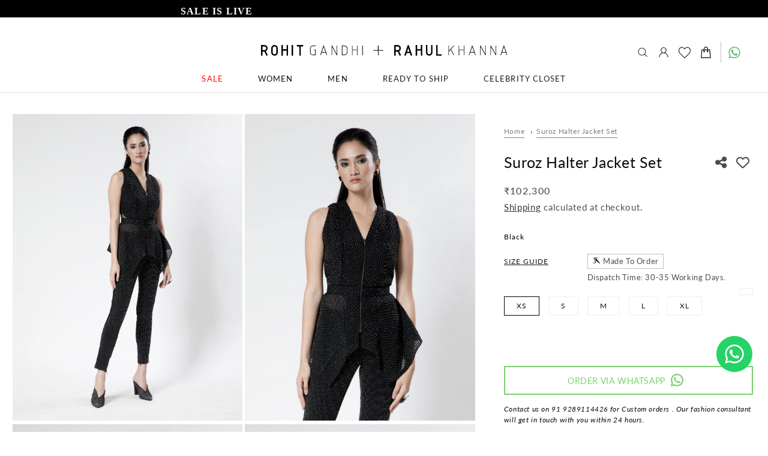

--- FILE ---
content_type: text/html; charset=utf-8
request_url: https://form-builder-an.pifyapp.com/form/s/6897
body_size: 6662
content:
<!DOCTYPE html>












		
		
		
		
		
		
		
		
	
		
		
		
		
		
		
		
		
	
		
		
		
		
		
		
		
		
	
		
		
		
		
		
		
		
		
	
		
		
		
		
		
		
		
		
	
		
		
		
		
		
		
		
		
	

<html lang="en">
	
	<head>
		<meta charset="utf-8">
		<meta name="viewport" content="width=device-width, initial-scale=1">
		<meta http-equiv="x-ua-compatible" content="ie=edge">

		<title>Customization Form</title>
		<link rel="icon" href="/assets/images/favicon.ico?v=4.0" type="image/x-icon">
		<link rel="stylesheet" href="/assets/css/base.min.css">
		
		<!-- Form style -->
		<link rel="stylesheet" href="/assets/css/form-submit.css?v=12.8">
		
		
		
		
		
		<!-- jQuery -->
		<script src="/assets/plugins/jquery/jquery.min.js"></script>
		
		
		
		<style>
			body{
				background:transparent !important;
			}
			.form-body{
				background-color: transparent;
				
				font-family: 'Source Sans Pro', sans-serif;
				
				
				border-radius: 4px;
				
			}
			#form-wrapper{
				padding-left: 0;
				padding-right: 0;
				
				
					font-size: 15px;
				
				
				
				
				background-color:#FFFFFF !important;
				
				
				border:1px solid #E1DDDD;
				
				
				border-radius: 4px;
				
				
					box-shadow: 0 0 8px 4px rgb(0 0 0 / 15%), 0 1px 2px 0px rgb(0 0 0 / 17%) !important;
				
			}
			.content-wrapper{
				background:none;
			}
			.form-header{
				
					background-color: !important;
					color:#000000 !important;
					padding-bottom: 20px;
				

				
				border-top-left-radius: 4px;
				border-top-right-radius: 4px;
				
				
				border-bottom: 1px solid rgba(0,0,0,.125);
				
				
				text-align:center !important;
				
			}
			
			
				@media screen and (max-width: 768px) {
				.form-header {
					padding-bottom: 20px !important;
				}
			   }
			
			.form-header-description{
				
				color:#000000 !important;
				
				
				text-align:center !important;
				
			}
			.form-wrap,.form-wrap .form-control{
				
				
				color:#050606;
				
			}
			.form-wrap select,.form-wrap .select2-selection__rendered, .form-wrap .card-custom-control, .select2-results__option{
				
			}
			.select2-container--default .select2-results__option--highlighted[aria-selected], .select2-container--default .select2-results__option--highlighted[aria-selected]:hover{
				    color: #fff !important;
			}
			
			label.attribute-title{
				
			}
			.form-wrap input, .form-wrap textarea, .form-wrap select{
				
				background-color:transparent;
				
				
			}
			.select2-selection--single, .select2-selection--multiple{
				
				
			}
			.note-editor.note-airframe .note-editing-area .note-editable, .note-editor.note-frame .note-editing-area .note-editable{
				
			}
			.input-group-prepend .input-group-text{
				
			}
			.form-wrap .input-group .input-group-text{
				
				background-color:transparent;
				
			}
			.form-wrap input:focus, .form-wrap textarea:focus, .form-wrap select:focus{
				
				background-color:transparent;
				
			}
			.form-footer .btn-submit{
				
				
				  
				  margin:0 auto !important;
				  
				
			}
			
			
			
			
				
				
				.control-item .title, .control-item .dec, .rich-text-content{
					margin-left: 0px;
				}
				
				.form-wrap .control-item{
					padding: 8px 25px;
				}
				
				
				
				
			
			
			
			
			.form-attributes .input-group .input-group-text{
				border-top-left-radius:2px;
				border-bottom-left-radius:2px;
			}
			.form-attributes input.form-control{
				border-radius:2px;
			}
			.form-attributes select.form-control{
				border-radius:2px;
			}
			.form-attributes textarea.form-control{
				border-radius:2px;
			}
			.form-attributes .input-group-prepend + input{
				border-top-left-radius:2px;
				border-bottom-left-radius:2px;
			}
			.form-attributes .input-group-prepend + select{
				border-top-left-radius:2px;
				border-bottom-left-radius:2px;
			}
			.select2-selection{
				border-top-right-radius:2px !important;
				border-bottom-right-radius:2px !important;
			}
			
			
				.form-qrcode .vm{
					right: 37px;
				}
			
			input.irs-hidden-input{
				border-color: transparent !important;
			}
		</style>
		<style>
		   
		</style>
		<style>
	
</style>
<script>
	$(document).ready(function(){
		
		
	});
	
</script>
		
		<script>
			
			function redirect(){
				var redirectToPage="";
				if(redirectToPage.indexOf('http')<0){
					redirectToPage="http://"+redirectToPage;
				}
				 if (self != top) { 
					 window.parent.postMessage('{"redirect":"'+redirectToPage+'"}', "*"); 
				 }
				 else{
					 //不在iframe中
					 window.location.href=redirectToPage;
				 }
			}
			

		</script>
		<script>
			
		</script>
		
	</head>
	<body class="hold-transition sidebar-mini" >
		<div class="wrapper">

			<!-- Content Wrapper. Contains page content -->
			<div class="content-wrapper">
				
				<!-- Main content -->
				<div class="content">
					<div class="container-fluid">
						<div class="row">
							<div id="form-wrapper" class="col-lg-9 form-wrapper">
								
								<div class="form-body" style="margin-bottom:0;">
									<div class=" form-header" id="form-header-6897" style="  position: relative; display:block">
									
										<div class="form-header-title" >CUSTOMISATION</div>
										<div class="form-header-description"></div>
										<input id="form-id" type="hidden" value="6897"/>
										<input id="form-name" type="hidden" value="Customization Form" />
									</div>
								   	
									
									<div class="card-body form-content">
									
										<div class="form-wrap">
											<form id="myform">
											   
												
													<div class="form-attributes ">
													
														
														
															<div id="attribute-847b2f60-f5bd-4c3f-8fa1-3e9b05ab5ff7" attribute-type="fname" attribute-code="847b2f60-f5bd-4c3f-8fa1-3e9b05ab5ff7" class="attribute-item control-item  step-" style="width:50%" step-code="">
																<div class="title">
																	<label class="attribute-title">First Name</label> <span class="req-mark">*</span>
																</div>
																<label class="dec"></label>
																<div class="input-group mb-3 input-group-custom" style="width: %">
																 
																  <input id="txt-847b2f60-f5bd-4c3f-8fa1-3e9b05ab5ff7" name="txt-847b2f60-f5bd-4c3f-8fa1-3e9b05ab5ff7" placeholder="" type="text" class="attribute-text form-control" required aria-label="First Name"  aria-required=true as-customer=false />
																</div>
															</div>
														
													
														
														
															<div id="attribute-86eb12a0-3b38-4034-9ce6-8f6e03f019bd" attribute-type="lname" attribute-code="86eb12a0-3b38-4034-9ce6-8f6e03f019bd" class="attribute-item control-item  step-" style="width:50%" step-code="">
																<div class="title">
																	<label class="attribute-title">Last Name</label> <span class="req-mark">*</span>
																</div>
																<label class="dec"></label>
																<div class="input-group mb-3 input-group-custom" style="width: %">
																  
																  <input id="txt-86eb12a0-3b38-4034-9ce6-8f6e03f019bd" name="txt-86eb12a0-3b38-4034-9ce6-8f6e03f019bd" placeholder="" type="text" class="attribute-text form-control" required aria-label="Last Name"  aria-required=true as-customer=false />
																</div>
															</div>
														
													
														
														
															<div id="attribute-b900cb59-598e-4348-8467-dd1e479d742f" attribute-type="email" attribute-code="b900cb59-598e-4348-8467-dd1e479d742f" class="attribute-item control-item  step-" style="width:50%" step-code="">
																<div class="title">
																	<label class="attribute-title" for="txt-b900cb59-598e-4348-8467-dd1e479d742f">Email</label> <span class="req-mark">*</span>
																</div>
																<label class="dec"></label>
																<div class="input-group mb-3 input-group-custom" style="width: 100%">
																  
																  <input id="txt-b900cb59-598e-4348-8467-dd1e479d742f" name="txt-b900cb59-598e-4348-8467-dd1e479d742f" placeholder="" type="email" class="attribute-text form-control notification" required aria-label="Email"  aria-required=true create-customer-tags="" create-customer=true    />
																</div>
																
																
												
											</div>
														
													
														
														
															<div id="attribute-899514eb-2cbf-4ae6-8c21-209ddd8409cc" attribute-type="phone" attribute-code="899514eb-2cbf-4ae6-8c21-209ddd8409cc" class="attribute-item control-item str-phone-wrap  step-"  style="width:50%" step-code="">
	<div class="title">
		<label class="attribute-title" id="title-899514eb-2cbf-4ae6-8c21-209ddd8409cc">Phone</label> <span class="req-mark">*</span>
	</div>
	<label class="dec" id="desc-899514eb-2cbf-4ae6-8c21-209ddd8409cc"></label>
	<div class="input-group mb-3 input-group-custom phone-input-wrap" style="width: 100%">
		
	  <div class="input-group-prepend">
		<select id="phone-country-code-899514eb-2cbf-4ae6-8c21-209ddd8409cc" name="phone-country-code-899514eb-2cbf-4ae6-8c21-209ddd8409cc" class="phone-country-code country-code form-control" aria-label="Country code for Phone"  aria-required=true >
		  <option >+1</option>
		  <option >+7</option>
		  <option >+20</option>
		  <option >+27</option>
		  <option >+30</option>
		  <option >+31</option>
		  <option >+32</option>
		  <option >+33</option>
		  <option >+34</option>
		  <option >+36</option>
		  <option >+38</option>
		  <option >+39</option>
		  <option >+40</option>
		  <option >+41</option>
		  <option >+43</option>
		  <option >+44</option>
		  <option >+45</option>
		  <option >+46</option>
		  <option >+47</option>
		  <option >+48</option>
		  <option >+49</option>
		  <option >+51</option>
		  <option >+52</option>
		  <option >+53</option>
		  <option >+54</option>
		  <option >+55</option>
		  <option >+56</option>
		  <option >+57</option>
		  <option >+58</option>
		  <option >+60</option>
		  <option >+61</option>
		  <option >+62</option>
		  <option >+63</option>
		  <option >+64</option>
		  <option >+65</option>
		  <option >+66</option>
		  <option >+81</option>
		  <option >+82</option>
		  <option >+84</option>
		  <option >+86</option>
		  <option >+90</option>
		  <option selected>+91</option>
		  <option >+92</option>
		  <option >+93</option>
		  <option >+94</option>
		  <option >+95</option>
		  <option >+98</option>
		  <option >+212</option>
		  <option >+213</option>
		  <option >+216</option>
		  <option >+218</option>
		  <option >+220</option>
		  <option >+221</option>
		  <option >+222</option>
		  <option >+223</option>
		  <option >+224</option>
		  <option >+225</option>
		  <option >+226</option>
		  <option >+227</option>
		  <option >+228</option>
		  <option >+229</option>
		  <option >+230</option>
		  <option >+231</option>
		  <option >+232</option>
		  <option >+233</option>
		  <option >+234</option>
		  <option >+235</option>
		  <option >+236</option>
		  <option >+237</option>
		  <option >+238</option>
		  <option >+239</option>
		  <option >+240</option>
		  <option >+241</option>
		  <option >+242</option>
		  <option >+243</option>
		  <option >+244</option>
		  <option >+245</option>
		  <option >+247</option>
		  <option >+248</option>
		  <option >+249</option>
		  <option >+250</option>
		  <option >+251</option>
		  <option >+253</option>
		  <option >+254</option>
		  <option >+255</option>
		  <option >+256</option>
		  <option >+257</option>
		  <option >+258</option>
		  <option >+260</option>
		  <option >+261</option>
		  <option >+262</option>
		  <option >+263</option>
		  <option >+264</option>
		  <option >+265</option>
		  <option >+266</option>
		  <option >+267</option>
		  <option >+268</option>
		  <option >+269</option>
		  <option >+297</option>
		  <option >+298</option>
		  <option >+299</option>
		  <option >+350</option>
		  <option >+351</option>
		  <option >+352</option>
		  <option >+353</option>
		  <option >+354</option>
		  <option >+355</option>
		  <option >+356</option>
		  <option >+357</option>
		  <option >+358</option>
		  <option >+359</option>
		  <option >+370</option>
		  <option >+371</option>
		  <option >+372</option>
		  <option >+373</option>
		  <option >+374</option>
		  <option >+375</option>
		  <option >+376</option>
		  <option >+377</option>
		  <option >+378</option>
		  <option >+380</option>
		  <option >+381</option>
		  <option >+382</option>
		  <option >+383</option>
		  <option >+385</option>
		  <option >+386</option>
		  <option >+387</option>
		  <option >+389</option>
		  <option >+420</option>
		  <option >+421</option>
		  <option >+423</option>
		  <option >+501</option>
		  <option >+502</option>
		  <option >+503</option>
		  <option >+504</option>
		  <option >+505</option>
		  <option >+506</option>
		  <option >+507</option>
		  <option >+509</option>
		  <option >+569</option>
		  <option >+590</option>
		  <option >+591</option>
		  <option >+592</option>
		  <option >+593</option>
		  <option >+594</option>
		  <option >+595</option>
		  <option >+596</option>
		  <option >+597</option>
		  <option >+598</option>
		  <option >+599</option>
		  <option >+670</option>
		  <option >+673</option>
		  <option >+675</option>
		  <option >+676</option>
		  <option >+678</option>
		  <option >+679</option>
		  <option >+682</option>
		  <option >+684</option>
		  <option >+685</option>
		  <option >+687</option>
		  <option >+689</option>
		  <option >+852</option>
		  <option >+853</option>
		  <option >+855</option>
		  <option >+856</option>
		  <option >+880</option>
		  <option >+886</option>
		  <option >+960</option>
		  <option >+961</option>
		  <option >+962</option>
		  <option >+963</option>
		  <option >+964</option>
		  <option >+965</option>
		  <option >+966</option>
		  <option >+967</option>
		  <option >+968</option>
		  <option >+970</option>
		  <option >+971</option>
		  <option >+972</option>
		  <option >+973</option>
		  <option >+974</option>
		  <option >+975</option>
		  <option >+976</option>
		  <option >+977</option>
		  <option >+992</option>
		  <option >+993</option>
		  <option >+994</option>
		  <option >+995</option>
		  <option >+996</option>
		  <option >+998</option>
		  <option >+1242</option>
		  <option >+1246</option>
		  <option >+1264</option>
		  <option >+1268</option>
		  <option >+1340</option>
		  <option >+1345</option>
		  <option >+1441</option>
		  <option >+1473</option>
		  <option >+1649</option>
		  <option >+1664</option>
		  <option >+1671</option>
		  <option >+1758</option>
		  <option >+1767</option>
		  <option >+1784</option>
		  <option >+1809</option>
		  <option >+1868</option>
		  <option >+1869</option>
		  <option >+1876</option>
	
		</select>
	  </div>
	  <input id="phone-899514eb-2cbf-4ae6-8c21-209ddd8409cc" name="phone-899514eb-2cbf-4ae6-8c21-209ddd8409cc" placeholder="" type="number" class="phone form-control" required aria-label="Phone number for Phone"  aria-required=true as-customer=false />
	</div>
</div>
														
													
														
														
															<div id="attribute-80c53d0c-ac75-4a6a-96b4-c63eaf3fc832" attribute-type="mtb" attribute-code="80c53d0c-ac75-4a6a-96b4-c63eaf3fc832" class="attribute-item control-item  step-" style="width:100%" step-code="">
																<div class="title">
																	<label class="attribute-title" for="txt-80c53d0c-ac75-4a6a-96b4-c63eaf3fc832">Comment</label> 
																</div>
																<label class="dec" id="desc-80c53d0c-ac75-4a6a-96b4-c63eaf3fc832"></label>
														<textarea id="txt-80c53d0c-ac75-4a6a-96b4-c63eaf3fc832" name="txt-80c53d0c-ac75-4a6a-96b4-c63eaf3fc832" placeholder="" class="attribute-text form-control" rows="3" style="width: 100%"  aria-label="Comment"  ></textarea>
															</div>
														
													
														
														
															<div id="attribute-fc1130c2-3d76-4d37-90f0-b0db509bfc1c" attribute-type="heading" attribute-code="fc1130c2-3d76-4d37-90f0-b0db509bfc1c" class="attribute-item control-item step- heading-section" style="width:100%" step-code="" show-in-email="false">
	<h6 class="heading" style="margin:0px 0px 0px 0px;text-align:left;"> <span data-sheets-value="{&quot;1&quot;:2,&quot;2&quot;:&quot;Our fashion consultant will get in touch with you within 24 hours.&quot;}" data-sheets-userformat="{&quot;2&quot;:1021,&quot;3&quot;:{&quot;1&quot;:0},&quot;5&quot;:{&quot;1&quot;:[{&quot;1&quot;:2,&quot;2&quot;:0,&quot;5&quot;:{&quot;1&quot;:2,&quot;2&quot;:0}},{&quot;1&quot;:0,&quot;2&quot;:0,&quot;3&quot;:3},{&quot;1&quot;:1,&quot;2&quot;:0,&quot;4&quot;:1}]},&quot;6&quot;:{&quot;1&quot;:[{&quot;1&quot;:2,&quot;2&quot;:0,&quot;5&quot;:{&quot;1&quot;:2,&quot;2&quot;:0}},{&quot;1&quot;:0,&quot;2&quot;:0,&quot;3&quot;:3},{&quot;1&quot;:1,&quot;2&quot;:0,&quot;4&quot;:1}]},&quot;7&quot;:{&quot;1&quot;:[{&quot;1&quot;:2,&quot;2&quot;:0,&quot;5&quot;:{&quot;1&quot;:2,&quot;2&quot;:0}},{&quot;1&quot;:0,&quot;2&quot;:0,&quot;3&quot;:3},{&quot;1&quot;:1,&quot;2&quot;:0,&quot;4&quot;:1}]},&quot;8&quot;:{&quot;1&quot;:[{&quot;1&quot;:2,&quot;2&quot;:0,&quot;5&quot;:{&quot;1&quot;:2,&quot;2&quot;:0}},{&quot;1&quot;:0,&quot;2&quot;:0,&quot;3&quot;:3},{&quot;1&quot;:1,&quot;2&quot;:0,&quot;4&quot;:1}]},&quot;9&quot;:1,&quot;10&quot;:1,&quot;11&quot;:4,&quot;12&quot;:0}" style="font-size: 11pt; font-family: Calibri, Arial; text-align: center;">Our Fashion Consultant Will Get In Touch With You Within 24 Hours.</span></h6>
</div>
														
													
													</div>
												
												
												<div class="form-footer" style="display:block">
													<input id="secure-validate-code" type="hidden" ekGV4vvSGxsm3Ypx/POgAPqjBw value="rDc/0ShAIZOQtuxTv/2INdVFCFCJ0kkDDqqua3BjECs=" 5tONiy9N38NLyIaw0uaWvC7fHC3wHGxJsqi1bNGgDg/>
													
													
													<button style="background-color:#0A0A0A;border-color:#0A0A0A;" onclick="" title="" name="submit" type="button" class="btn btn-block btn-info btn-submit btnSubmit" aria-label="Submit form" role="button">
														<span class="btn__icon"></span>
														<span class="btn__text"><i class="fa fa-" aria-hidden="true"></i> Submit</span>
													</button>
													
													<input id="after-submit-action" type="hidden" name="after-submit-action" value="1">
													<input id="shop-domain" type="hidden" name="shop-domain" value="rohitrahul.myshopify.com">
												</div>
											</form>

										</div>
										
										
									
									
										<div id="success-msg-wrap" class="success-wrap" style="display:none;">
											<div class="success-msg">
												<div class="success-msg"><div class="success-img"><img src="/assets/images/success.png"></div><div class="success-title">Submitted successfully!</div><div class="success-subtitle">Your submission has been received. Thanks for your time!</div></div>											</div>
											
											
										</div>
									</div>
									
									
								   	
									
								</div><!-- /.card -->
								
						</div>
						</div>
						
					<!--  -->
									
						
					</div><!-- /.container-fluid -->
				</div>
				<!-- /.content -->
			</div>
			<!-- /.content-wrapper -->
		</div>
		<!-- ./wrapper -->


		<!-- REQUIRED SCRIPTS -->
		<script src="/assets/js/base.min.js"></script>
		
		
		
		<!-- Form -->
		<script src="/assets/js/form.js?v=21.1"></script>
		
		
		
		
		
		
		<script>
		$(document).ready(function(){
			if (window.frames.length != parent.frames.length) {
				try{
					if(parent.document.URL.indexOf('/form/preview')<0){
						//在iframe中
						document.getElementById("form-wrapper").style.flex = "0 0 100%";
						document.getElementById("form-wrapper").style.maxWidth = "100%";
						
					}
					
				}
				catch(err){
					
				}
				
			    innitPageHeight();
			    
			    // Check height again after page is fully loaded
			    setTimeout(function() {
			        updatePageHeight();
			    }, 800);
			    
			    // Debounce function to avoid frequent height updates
			    function debounce(func, wait) {
			        var timeout;
			        return function() {
			            var context = this, args = arguments;
			            clearTimeout(timeout);
			            timeout = setTimeout(function() {
			                func.apply(context, args);
			            }, wait);
			        };
			    }
			    
			    // Create debounced version of height update function
			    var debouncedUpdateHeight = debounce(updatePageHeight, 100);
			    
			    // Monitor DOM changes to dynamically adjust height
			    if (window.MutationObserver) {
			        var observer = new MutationObserver(function(mutations) {
			            debouncedUpdateHeight();
			        });
			        
			        observer.observe(document.body, {
			            childList: true,
			            subtree: true,
			            attributes: true
			        });
			    }
				$(".form-body a").click(function(ae){
					if($(this).attr("target")!="_blank"&&$(this).attr("href")!=""){
						ae.preventDefault();
						window.parent.postMessage('{"redirect":"'+$(this).attr("href")+'"}', "*"); 
					}
				});
				
		    }
			
			
			
			$.extend($.validator.messages, {
				required: "This field is required.",
				email: "Please enter a valid email address."
			});
			
			$(".wholesale-list-wrap .btn-collapse").click(function(){
				setTimeout(function(){
					updatePageHeight();
				},500);
				
			});

			
			   
			   var resizeTag = true;
			   window.onresize = function(){
			   	if (resizeTag) {
			   	    updatePageHeight();
			   	    resizeTag = false;
			   	    setTimeout(function() {
			   	      resizeTag = true;
			   	    }, 100);
			   	}
			   }
			   
			   window.addEventListener("message", receiveMessage, false);
			   
			   
			   
			   
			   
		});// ready
		
		function receiveMessage(event)
		{
		   if (event.data) {
				var message=null;
				try{
					message=JSON.parse(event.data);
				}
				catch(error){
					
				}
			   if (message!=null&&message.parentUrl != undefined && message.parentUrl != "") {
				   $("#submitPageUrl").val(message.parentUrl);
			   }
			}
		}
		
		function innitPageHeight(){
		    var iframeHeight=Math.max(document.body.scrollHeight, document.body.offsetHeight);
			if(window.location.href.indexOf("popup=true")>=0){
				window.parent.postMessage('{"popupHeight":'+iframeHeight+'}', "*");
			}
			else{
				window.parent.postMessage('{"height":'+iframeHeight+',"formId":6897}', "*");
				// Delay sending height information again to ensure parent page receives it correctly
				setTimeout(function() {
					var newHeight = Math.max(document.body.scrollHeight, document.body.offsetHeight);
					window.parent.postMessage('{"height":'+newHeight+',"formId":6897}', "*");
				}, 500);
			}
		}
		function updatePageHeight(){
		    var iframeHeight=Math.max(document.body.scrollHeight, document.body.offsetHeight);
			if(window.location.href.indexOf("popup=true")>=0){
				window.parent.postMessage('{"popupHeight":'+iframeHeight+'}', "*");
			}
			else{
				// Send height information immediately
				window.parent.postMessage('{"height":'+iframeHeight+',"formId":6897}', "*");
				
				// Delay sending height information again to ensure parent page receives it correctly
				setTimeout(function() {
					var delayedHeight = Math.max(document.body.scrollHeight, document.body.offsetHeight);
					window.parent.postMessage('{"height":'+delayedHeight+',"formId":6897}', "*");
				}, 300);
			}
		}
		</script>
		
		<!-- Upload File -->
		<div class="upload-file-wrap" style="display:none;">
			<!--current upload code-->
			<input id="file-upload-code" class="file-upload-code" type="hidden" name="file-upload-code" />
			<script>
				 $(document).ready(function(){
					 	$(".input-file-upload").each(function(f,fileupload){
							var allowedFileExtensions=$(fileupload).attr("allowed-extensions");
							var delfiletext=$(fileupload).attr("delfiletext");
							var invalidFileTypeMsg=$(fileupload).attr("invalid-file-type-msg");
							var sizeError=$(fileupload).attr("size-error-msg");
							$(fileupload).pekeUpload({btnText:"Upload File",url:"/api/upload/submission",maxSize:'3145728',limit:0,showPercent:true,allowedExtensions:allowedFileExtensions,delfiletext:delfiletext,invalidExtError:invalidFileTypeMsg,sizeError:sizeError,
							onFileSuccess:function(file,data){
								if(typeof fileUploaded === "function") {
									fileUploaded(file,data);
								}
								else{
									$("#upload-msg-"+data.result.attrCode).show();
									$("#attribute-"+data.result.attrCode+" .pekerow-"+data.result.pos).attr("file-url",data.result.fileUrl);
									$("#attribute-"+data.result.attrCode+" .pekerow-"+data.result.pos).removeClass("uploading");
									$("#attribute-"+data.result.attrCode+" .pekerow-"+data.result.pos+" .delbutton").attr("file-url",data.result.fileUrl).attr("attr-code",data.result.attrCode);
									
									$("#upload-msg-"+data.result.attrCode).parents(".attribute-item:first").find(".my-error").hide();
									$(".input-file-upload").val("");
								}
								updatePageHeight();
									
								},onFileError:function(file,error){
									if(error!=undefined&&error!=""){
										alert(error);
									}
									else{
										alert("Something error, please try it again or contact us.");
									}
									$(".input-file-upload").val("");
								}
							});
						});

				 });
				 
			</script>
		</div>
		
		<input id="submitPageUrl" type="hidden" />
		

	

	<ul id="attributeFilledTemplate" style="display:none;">
		<li class="stb">
				<div class="attribute-name">{AttributeName}</div>
				<div class="attribute-value">{AttributeValue}</div>
			</li>
			<li class="mtb">
				<div class="attribute-name">{AttributeName}</div>
				<div class="attribute-value">{AttributeValue}</div>
			</li>
			<li class="scb">
				<div class="attribute-name">{AttributeName}</div>
				<div class="attribute-value">{AttributeValue}</div>
			</li>
			<li class="num">
				<div class="attribute-name">{AttributeName}</div>
				<div class="attribute-value">{AttributeValue}</div>
			</li>
			<li class="dt">
				<div class="attribute-name">{AttributeName}</div>
				<div class="attribute-value">{AttributeValue}</div>
			</li>
			<li class="time">
				<div class="attribute-name">{AttributeName}</div>
				<div class="attribute-value">{AttributeValue}</div>
			</li>
			<li class="email">
				<div class="attribute-name">{AttributeName}</div>
				<div class="attribute-value">{AttributeValue}</div>
			</li>
			<li class="cy">
				<div class="attribute-name">{AttributeName}</div>
				<div class="attribute-value">{AttributeValue}</div>
			</li>
			<li class="dd">
				<div class="attribute-name">{AttributeName}</div>
				<div class="attribute-value"><i class="fa fa-caret-square-down" aria-hidden="true"></i> {AttributeOptionName}</div>
			</li>
			<li class="sdd">
				<div class="attribute-name">{AttributeName}</div>
				<div class="attribute-value"><i class="fa fa-caret-square-down" aria-hidden="true"></i> {AttributeOptionName}</div>
			</li>
			<li class="rb">
				<div class="attribute-name">{AttributeName}</div>
				<div class="attribute-value"><i class="fa fa-dot-circle" aria-hidden="true"></i> {AttributeOptionName}</div>
			</li>
			<li class="rbimg">
				<div class="attribute-name">{AttributeName}</div>
				<div class="attribute-value"><i class="fa fa-dot-circle" aria-hidden="true"></i> {AttributeOptionName}</div>
			</li>
			<li class="cbimg">
				<div class="attribute-name">{AttributeName}</div>
				<div class="attribute-value">{AttributeValue}</div>
			</li>
			<li class="cb">
				<div class="attribute-name">{AttributeName}</div>
				<div class="attribute-value">{AttributeValue}</div>
			</li>
			<li class="file">
				<div class="attribute-name">{AttributeName}</div>
				<div class="attribute-value">{AttributeValue}</div>
			</li>
			<li class="rating">
				<div class="attribute-name">{AttributeName}</div>
				<div class="attribute-value">{AttributeValue} star</div>
			</li>
			<li class="country">
				<div class="attribute-name">{AttributeName}</div>
				<div class="attribute-value"><i class="fa fa-caret-square-down" aria-hidden="true"></i> {AttributeValue}</div>
			</li>
			<li class="wholesale">
				<div class="product-item">
					<div class="row" style="margin-top:20px;"><h5>Order products</h5></div>
					{Products}
		
					<div class="row" style="margin-top:20px;"><h5>Order Total<span style="color:#aaa;font-size: 10px;"> (The sum of all the prices of all the items in the order, taxes and discounts included.)</span></h5></div>
					<div class="row" style="margin-top:5px;color:#aaa">
						<div class="col-lg-12">
							{DraftOrderTotal}
						</div>
					</div>
		
					<div class="row" style="margin-top:20px;{ContactCss}"><h5>Contact information</h5></div>
					<div class="row" style="margin-top:5px;color:#aaa">
						<div class="col-lg-12">
							{Email}
						</div>
						<div class="col-lg-12">
							{Phone}
						</div>
					</div>
					
					<div class="row" style="margin-top:20px;{ShippingCss}"><h5>Shipping address</h5></div>
					<div class="row" style="margin-top:5px;color:#aaa">
						<div class="col-lg-12">
							{FirstName} {LastName}
							{Address1}
							{Address2}
							{City}
							{Country}
							{Prince}
							{PostalCode}
						</div>
					</div>
		
					<div class="row" style="margin-top:20px;{BillingCss}"><h5>Billing address</h5></div>
					<div class="row" style="margin-top:5px;color:#aaa">
						<div class="col-lg-12">
							{billingAddress-FirstName} {billingAddress-LastName}
							{billingAddress-Address1}
							{billingAddress-Address2}
							{billingAddress-City}
							{billingAddress-Country}
							{billingAddress-Prince}
							{billingAddress-PostalCode}
						</div>
					</div>
				</div>
			</li>
			<li class="phone">
				<div class="attribute-name">{AttributeName}</div>
				<div class="attribute-value">{AttributeValue}</div>
			</li>
			<li class="address">
				<div class="attribute-name">{AttributeName}</div>
				<div class="attribute-value">
				{FirstName} {LastName}
				{Company}
				{Address1}
				{Address2}
				{City}
				{Prince}
				{Country}
				{PostalCode}
				</div>
			</li>
			<li class="fname">
				<div class="attribute-name">{AttributeName}</div>
				<div class="attribute-value">{AttributeValue}</div>
			</li>
			<li class="lname">
				<div class="attribute-name">{AttributeName}</div>
				<div class="attribute-value">{AttributeValue}</div>
			</li>
			<li class="slider">
				<div class="attribute-name">{AttributeName}</div>
				<div class="attribute-value">{AttributeValue}</div>
			</li>
			<li class="color">
				<div class="attribute-name">{AttributeName}</div>
				<div class="attribute-value">{AttributeValue}</div>
			</li>
			<li class="mdd">
				<div class="attribute-name">{AttributeName}</div>
				<div class="attribute-value">{AttributeValue}</div>
			</li>
	</ul>
	<div id="template-product" style="display:none;">
		<div class="row" style="margin-top:10px;">
			<div class="col-lg-2">
				{ProductImage}
			</div>
			<div class="col-lg-10">
				<div class="row">{ProductTitle}</div>
				{Variants}
			</div>
		</div>
	</div>
	<div id="template-product-variant" style="display:none;">
		<div class="row variant-item" style="margin-top:5px;color:#aaa">
			<div class="col-lg-4">
				{VariantTitle}
			</div>
			<div class="col-lg-4">
				{VariantPrice}
			</div>
			<div class="col-lg-2">
				{VariantAmount}
			</div>
		</div>
	</div>
	
	<script defer src="https://static.cloudflareinsights.com/beacon.min.js/vcd15cbe7772f49c399c6a5babf22c1241717689176015" integrity="sha512-ZpsOmlRQV6y907TI0dKBHq9Md29nnaEIPlkf84rnaERnq6zvWvPUqr2ft8M1aS28oN72PdrCzSjY4U6VaAw1EQ==" data-cf-beacon='{"version":"2024.11.0","token":"affe1b96f1cc4dbeb9a043984bd22300","r":1,"server_timing":{"name":{"cfCacheStatus":true,"cfEdge":true,"cfExtPri":true,"cfL4":true,"cfOrigin":true,"cfSpeedBrain":true},"location_startswith":null}}' crossorigin="anonymous"></script>
</body>
	
</html>


--- FILE ---
content_type: text/html; charset=utf-8
request_url: https://www.rohitandrahul.com/en-us/products/suroz-halter-jacket-3?variant=43159592075400&section_id=template--14887488979080__main
body_size: 15266
content:
<section id="shopify-section-template--14887488979080__main" class="shopify-section section"> 

<section id="MainProduct-template--14887488979080__main" class="productt_pagee page-width section-template--14887488979080__main-padding  " data-section="template--14887488979080__main">
  <link href="//www.rohitandrahul.com/cdn/shop/t/29/assets/section-main-product.css?v=44386938408938554561723458725" rel="stylesheet" type="text/css" media="all" />
  <link href="//www.rohitandrahul.com/cdn/shop/t/29/assets/component-accordion.css?v=180964204318874863811654503174" rel="stylesheet" type="text/css" media="all" />
  <link href="//www.rohitandrahul.com/cdn/shop/t/29/assets/component-price.css?v=112673864592427438181764250621" rel="stylesheet" type="text/css" media="all" />
  <link href="//www.rohitandrahul.com/cdn/shop/t/29/assets/component-rte.css?v=69919436638515329781654503190" rel="stylesheet" type="text/css" media="all" />
  <link href="//www.rohitandrahul.com/cdn/shop/t/29/assets/component-slider.css?v=139688277194256027221658854444" rel="stylesheet" type="text/css" media="all" />
  <link href="//www.rohitandrahul.com/cdn/shop/t/29/assets/component-rating.css?v=24573085263941240431654503189" rel="stylesheet" type="text/css" media="all" />
  <link href="//www.rohitandrahul.com/cdn/shop/t/29/assets/component-loading-overlay.css?v=167310470843593579841654503182" rel="stylesheet" type="text/css" media="all" />
  <link href="//www.rohitandrahul.com/cdn/shop/t/29/assets/component-deferred-media.css?v=105211437941697141201654503177" rel="stylesheet" type="text/css" media="all" />
<style data-shopify>.section-template--14887488979080__main-padding {
      padding-top: 27px;
      padding-bottom: 9px;
    }

    @media screen and (min-width: 750px) {
      .section-template--14887488979080__main-padding {
        padding-top: 36px;
        padding-bottom: 12px;
      }
    }
    /* body.gradient.temp_product.coll_product.overflow-hidden .section-header {
    display: none !important;
}*/
/* .product__info-wrapper variant-radios fieldset:first-child .custom_cls.zero_qut[data-quantity='0'] label {
    background-color: #e4e4e4!important;
    color: #948d8d!important;
    position:relative;
}
    .product__info-wrapper variant-radios fieldset:first-child .custom_cls.zero_qut[data-quantity='0'] label:after{
         content: '';
    position: absolute;
    width: 1px;
    height: 6rem;
    left: 50%;
    top: -15px;
    transform: rotate(62deg);
    z-index: 9;
    background: #000;
    } */
.product__info-wrapper variant-radios fieldset:first-child .custom_cls input:checked~label {
    pointer-events: none;
}

        .modal {
      width: 320px;
      border: 1px solid #ccc;
      border-radius: 6px;
      padding: 16px;
      position: relative;
      background-color: #fff;
      box-shadow: 0 2px 10px rgba(0,0,0,0.2);
    }

    .modal-header {
      font-size: 14px;
      color: #555;
      margin-bottom: 10px;
    }

    .close-btn {
      position: absolute;
      right: 10px;
      top: 10px;
      font-size: 20px;
      text-decoration: none;
      color: #555;
      font-weight: bold;
    } 

    .item {
      display: flex;
      align-items: center;
      margin-bottom: 16px;
    }

    .item img {
      width: 50px;
      height: 50px;
      object-fit: cover;
      margin-right: 10px;
      border-radius: 4px;
    }

    .item-description {
      font-size: 14px;
      color: #222;
    }

    .button {
      display: block;
      width: 100%;
      padding: 10px;
      margin: 6px 0;
      border: none;
      border-radius: 4px;
      font-weight: bold;
      cursor: pointer;
    }

    .view-cart {
      background-color: #f2f2f2;
      color: #555;
    }

    .checkout {
      background-color: #000;
      color: #fff;
    }

    .continue {
      text-align: center;
      margin-top: 10px;
    }

    .continue a {
      color: #555;
      text-decoration: none;
      font-size: 14px;
    }

    .continue a:hover {
      text-decoration: underline;
    }
    .cart_modal {
        position: fixed;
        right: 1rem;
        bottom: 10rem;
        z-index: 9999999999999;
    }
    .cart_modal .view-cart {
        text-align: center;
        display: flex;
        align-items: center;
        justify-content: center;
        cursor: pointer!important;
    }
    
    .cart_modal .view-cart * {
        cursor: pointer!important;
    }
    label.Color + span {
      display: none!important;
    }</style><script src="//www.rohitandrahul.com/cdn/shop/t/29/assets/product-form.js?v=106714731521289003461654503219" defer="defer"></script><div class="guide_form_eq"> 
        <div class="guide_form_boxx_eq">
          <div class="remove_boxx_eq">
            <span class="remove_icon_eq"> x</span>
            

<div class="globo-formbuilder" data-id="OTk0OQ=="></div> 
          </div>
        </div> 
  </div>

  
  
   <div class="guide_form"> 
        <div class="guide_form_boxx">
        <div class="remove_boxx">
        <span class="remove_icon"> x</span>
          
<!--pifyform-start-->
<style>.pifyform.formloading iframe{visibility: hidden !important;} .pifyform.formloading{background-image: url(https://form-builder.pifyapp.com/assets/images/loading.gif?v=4.6);background-position: center 30px;background-size: 30px 30px;background-repeat: no-repeat;}</style>
<div id="pifyform-6897" class="pifyform" style="margin:10px 0;">
<script charset="UTF-8" defer>document.getElementById("pifyform-6897").classList.add("formloading");(function(h){function n(a){return null===a?null:a.scrollHeight>a.clientHeight?a:n(a.parentNode)}function t(b){if(b.data && typeof(b.data)=="string"){var f =null;try{f=JSON.parse(b.data);}catch(e){}if(f!=null&&f.height!=undefined){if(f.formId==undefined){d.style.height=f.height+"px"}else if("pifyform-"+f.formId==d.id){d.style.height=f.height+"px"}}if(f!=null&&f.redirect!=undefined&&f.redirect!=""){window.location.href=f.redirect;}if(f!=null&&f.retsetHeight!=undefined&&f.retsetHeight){d.style.height="520px";window.location.href="#pifyform-6897";}if(document.getElementsByClassName('lazyframe').length>0){var lazyframe=document.getElementsByClassName('lazyframe')[0];lazyframe.style.height="100%";lazyframe.removeAttribute("data-ratio");lazyframe.parentNode.style.overflow='hidden'} if(f!=null&&f.getter){b={};var f=[].concat(f.getter),k,h=f.length,m,c,g,e;for(k=0;k<h;k++){m=k;c=f[k]||{};c.n&&(m=c.n);g=null;try{switch(c.t){case "window":e=window;break;case "scrollParent":e=n(a)||window;break;default:e=a}if(c.e)if("rect"===c.v){g={};var l=e.getBoundingClientRect();g={top:l.top,left:l.left,width:l.width,height:l.height}}else g=e[c.v].apply(e,[].concat(c.e))||!0;else c.s?(e[c.v]=c.s,g=!0):g=e[c.v]||!1}catch(u){}b[m]=g}b.innerState=!p&&!q;a.contentWindow.postMessage(JSON.stringify({queryRes:b}),"*")}}}var d = document.getElementById("pifyform-6897");var a = document.createElement("iframe");d.style.overflowY="auto";d.style.overflowX="hidden";var p=d.style.height&&"auto"!==d.style.height,q="absolute"===d.style.position||window.getComputedStyle&&"absolute"===window.getComputedStyle(d,null).getPropertyValue("position")||d.currentStyle&&"absolute"===d.currentStyle.position;h.addEventListener&&h.addEventListener("message",t,!1);a.src="https://form-builder-an.pifyapp.com/form/s/6897";a.id="form-iframe-6897";a.onload=function(){document.getElementById("pifyform-6897").classList.remove("formloading");a.contentWindow.postMessage(JSON.stringify({parentUrl: window.location.href}), "*");};a.frameBorder=0;a.scrolling="no";a.style.display="block";a.style.minWidth="100%";a.style.width="100px";a.style.height="100%";a.style.border="none";a.style.overflow="auto";d.appendChild(a);})(window);</script>
</div>
<!--pifyform-end-->

        </div>
        </div> 
        </div>

   
  
     <div class="guide_form_prod"> 
        <div class="guide_form_boxx">
        <div class="remove_boxx">
        <span class="remove_icon"> x</span>
          <!-- Calendly inline widget begin -->
          <div class="calendly-inline-widget" data-url="https://calendly.com/rgrk/30min" style="min-width:320px;height:630px;"></div>
          <script type="text/javascript" src="https://assets.calendly.com/assets/external/widget.js" async></script>
          <!-- Calendly inline widget end -->
        </div>
        </div> 
        </div>
  
  <div class="product product--large product--stacked grid grid--1-col grid--2-col-tablet">
    <div class="grid__item product__media-wrapper">
      <media-gallery id="MediaGallery-template--14887488979080__main" role="region" class="product__media-gallery" aria-label="Gallery Viewer" data-desktop-layout="stacked">
        <div id="GalleryStatus-template--14887488979080__main" class="visually-hidden" role="status"></div>
        <slider-component id="GalleryViewer-template--14887488979080__main" class="slider-mobile-gutter">
          <a class="skip-to-content-link button visually-hidden quick-add-hidden" href="#ProductInfo-template--14887488979080__main">
            Skip to product information
          </a>
          <ul id="Slider-Gallery-template--14887488979080__main" class="product__media-list contains-media grid grid--peek list-unstyled slider slider--mobile pro_detail_imgs" role="list"><li id="Slide-template--14887488979080__main-24452685594760" class="1234 product__media-item grid__item slider__slide is-active" data-media-id="template--14887488979080__main-24452685594760">




<noscript>
  <img
    src="//www.rohitandrahul.com/cdn/shop/products/JKT12034_2.jpg?v=1679037401&width=1946"
    alt=""
    loading="lazy"
  >
</noscript>


  <a
    href="//www.rohitandrahul.com/cdn/shop/products/JKT12034_2.jpg?v=1679037401&width=1946"
    data-fancybox="gallery"
    data-caption="Suroz Halter Jacket Set"
  >
    <img
      src="//www.rohitandrahul.com/cdn/shop/products/JKT12034_2.jpg?v=1679037401&width=1100"
      alt="Suroz Halter Jacket Set"
      loading="lazy"
    >
  </a>





<!-- Product Zoom Old Code Start -->


<!-- <modal-opener class="product__modal-opener product__modal-opener--image no-js-hidden" data-modal="#ProductModal-template--14887488979080__main">
  <span class="product__media-icon motion-reduce quick-add-hidden" aria-hidden="true"><svg aria-hidden="true" focusable="false" role="presentation" class="icon icon-plus" width="19" height="19" viewBox="0 0 19 19" fill="none" xmlns="http://www.w3.org/2000/svg">
  <path fill-rule="evenodd" clip-rule="evenodd" d="M4.66724 7.93978C4.66655 7.66364 4.88984 7.43922 5.16598 7.43853L10.6996 7.42464C10.9758 7.42395 11.2002 7.64724 11.2009 7.92339C11.2016 8.19953 10.9783 8.42395 10.7021 8.42464L5.16849 8.43852C4.89235 8.43922 4.66793 8.21592 4.66724 7.93978Z" fill="currentColor"/>
  <path fill-rule="evenodd" clip-rule="evenodd" d="M7.92576 4.66463C8.2019 4.66394 8.42632 4.88723 8.42702 5.16337L8.4409 10.697C8.44159 10.9732 8.2183 11.1976 7.94215 11.1983C7.66601 11.199 7.44159 10.9757 7.4409 10.6995L7.42702 5.16588C7.42633 4.88974 7.64962 4.66532 7.92576 4.66463Z" fill="currentColor"/>
  <path fill-rule="evenodd" clip-rule="evenodd" d="M12.8324 3.03011C10.1255 0.323296 5.73693 0.323296 3.03011 3.03011C0.323296 5.73693 0.323296 10.1256 3.03011 12.8324C5.73693 15.5392 10.1255 15.5392 12.8324 12.8324C15.5392 10.1256 15.5392 5.73693 12.8324 3.03011ZM2.32301 2.32301C5.42035 -0.774336 10.4421 -0.774336 13.5395 2.32301C16.6101 5.39361 16.6366 10.3556 13.619 13.4588L18.2473 18.0871C18.4426 18.2824 18.4426 18.599 18.2473 18.7943C18.0521 18.9895 17.7355 18.9895 17.5402 18.7943L12.8778 14.1318C9.76383 16.6223 5.20839 16.4249 2.32301 13.5395C-0.774335 10.4421 -0.774335 5.42035 2.32301 2.32301Z" fill="currentColor"/>
</svg>
</span>

  <div class="product__media media media--transparent gradient global-media-settings" style="padding-top: 133.33333333333334%;">
    <img
      srcset="//www.rohitandrahul.com/cdn/shop/products/JKT12034_2.jpg?v=1679037401&width=493 493w,
        //www.rohitandrahul.com/cdn/shop/products/JKT12034_2.jpg?v=1679037401&width=600 600w,
        //www.rohitandrahul.com/cdn/shop/products/JKT12034_2.jpg?v=1679037401&width=713 713w,
        //www.rohitandrahul.com/cdn/shop/products/JKT12034_2.jpg?v=1679037401&width=823 823w,
        //www.rohitandrahul.com/cdn/shop/products/JKT12034_2.jpg?v=1679037401&width=990 990w,
        //www.rohitandrahul.com/cdn/shop/products/JKT12034_2.jpg?v=1679037401&width=1100 1100w,
        //www.rohitandrahul.com/cdn/shop/products/JKT12034_2.jpg?v=1679037401&width=1206 1206w,
        //www.rohitandrahul.com/cdn/shop/products/JKT12034_2.jpg?v=1679037401&width=1346 1346w,
        //www.rohitandrahul.com/cdn/shop/products/JKT12034_2.jpg?v=1679037401&width=1426 1426w,
        
        
        //www.rohitandrahul.com/cdn/shop/products/JKT12034_2.jpg?v=1679037401 1500w"
      src="//www.rohitandrahul.com/cdn/shop/products/JKT12034_2.jpg?v=1679037401&width=1946"
      sizes="(min-width: 1300px) 780px, (min-width: 990px) calc(65.0vw - 10rem), (min-width: 750px) calc((100vw - 11.5rem) / 2), calc(100vw - 4rem)"
      loading="lazy"
      width="973"
      height="1298"
      alt=""
    >
  </div>
  <button class="product__media-toggle quick-add-hidden" type="button" aria-haspopup="dialog" data-media-id="24452685594760">
    <span class="visually-hidden">
      Open media 1 in modal
    </span>
  </button>
</modal-opener>-->


<!-- Product Zoom Old End -->

<!-- Fancybox New Code  -->
    
<!-- Fancybox New Code End  -->
                </li><li id="Slide-template--14887488979080__main-24452685627528" class="1234 product__media-item grid__item slider__slide" data-media-id="template--14887488979080__main-24452685627528">




<noscript>
  <img
    src="//www.rohitandrahul.com/cdn/shop/products/JKT12034_1.jpg?v=1679037401&width=1946"
    alt=""
    loading="lazy"
  >
</noscript>


  <a
    href="//www.rohitandrahul.com/cdn/shop/products/JKT12034_1.jpg?v=1679037401&width=1946"
    data-fancybox="gallery"
    data-caption="Suroz Halter Jacket Set"
  >
    <img
      src="//www.rohitandrahul.com/cdn/shop/products/JKT12034_1.jpg?v=1679037401&width=1100"
      alt="Suroz Halter Jacket Set"
      loading="lazy"
    >
  </a>





<!-- Product Zoom Old Code Start -->


<!-- <modal-opener class="product__modal-opener product__modal-opener--image no-js-hidden" data-modal="#ProductModal-template--14887488979080__main">
  <span class="product__media-icon motion-reduce quick-add-hidden" aria-hidden="true"><svg aria-hidden="true" focusable="false" role="presentation" class="icon icon-plus" width="19" height="19" viewBox="0 0 19 19" fill="none" xmlns="http://www.w3.org/2000/svg">
  <path fill-rule="evenodd" clip-rule="evenodd" d="M4.66724 7.93978C4.66655 7.66364 4.88984 7.43922 5.16598 7.43853L10.6996 7.42464C10.9758 7.42395 11.2002 7.64724 11.2009 7.92339C11.2016 8.19953 10.9783 8.42395 10.7021 8.42464L5.16849 8.43852C4.89235 8.43922 4.66793 8.21592 4.66724 7.93978Z" fill="currentColor"/>
  <path fill-rule="evenodd" clip-rule="evenodd" d="M7.92576 4.66463C8.2019 4.66394 8.42632 4.88723 8.42702 5.16337L8.4409 10.697C8.44159 10.9732 8.2183 11.1976 7.94215 11.1983C7.66601 11.199 7.44159 10.9757 7.4409 10.6995L7.42702 5.16588C7.42633 4.88974 7.64962 4.66532 7.92576 4.66463Z" fill="currentColor"/>
  <path fill-rule="evenodd" clip-rule="evenodd" d="M12.8324 3.03011C10.1255 0.323296 5.73693 0.323296 3.03011 3.03011C0.323296 5.73693 0.323296 10.1256 3.03011 12.8324C5.73693 15.5392 10.1255 15.5392 12.8324 12.8324C15.5392 10.1256 15.5392 5.73693 12.8324 3.03011ZM2.32301 2.32301C5.42035 -0.774336 10.4421 -0.774336 13.5395 2.32301C16.6101 5.39361 16.6366 10.3556 13.619 13.4588L18.2473 18.0871C18.4426 18.2824 18.4426 18.599 18.2473 18.7943C18.0521 18.9895 17.7355 18.9895 17.5402 18.7943L12.8778 14.1318C9.76383 16.6223 5.20839 16.4249 2.32301 13.5395C-0.774335 10.4421 -0.774335 5.42035 2.32301 2.32301Z" fill="currentColor"/>
</svg>
</span>

  <div class="product__media media media--transparent gradient global-media-settings" style="padding-top: 133.33333333333334%;">
    <img
      srcset="//www.rohitandrahul.com/cdn/shop/products/JKT12034_1.jpg?v=1679037401&width=493 493w,
        //www.rohitandrahul.com/cdn/shop/products/JKT12034_1.jpg?v=1679037401&width=600 600w,
        //www.rohitandrahul.com/cdn/shop/products/JKT12034_1.jpg?v=1679037401&width=713 713w,
        //www.rohitandrahul.com/cdn/shop/products/JKT12034_1.jpg?v=1679037401&width=823 823w,
        //www.rohitandrahul.com/cdn/shop/products/JKT12034_1.jpg?v=1679037401&width=990 990w,
        //www.rohitandrahul.com/cdn/shop/products/JKT12034_1.jpg?v=1679037401&width=1100 1100w,
        //www.rohitandrahul.com/cdn/shop/products/JKT12034_1.jpg?v=1679037401&width=1206 1206w,
        //www.rohitandrahul.com/cdn/shop/products/JKT12034_1.jpg?v=1679037401&width=1346 1346w,
        //www.rohitandrahul.com/cdn/shop/products/JKT12034_1.jpg?v=1679037401&width=1426 1426w,
        
        
        //www.rohitandrahul.com/cdn/shop/products/JKT12034_1.jpg?v=1679037401 1500w"
      src="//www.rohitandrahul.com/cdn/shop/products/JKT12034_1.jpg?v=1679037401&width=1946"
      sizes="(min-width: 1300px) 780px, (min-width: 990px) calc(65.0vw - 10rem), (min-width: 750px) calc((100vw - 11.5rem) / 2), calc(100vw - 4rem)"
      loading="lazy"
      width="973"
      height="1298"
      alt=""
    >
  </div>
  <button class="product__media-toggle quick-add-hidden" type="button" aria-haspopup="dialog" data-media-id="24452685627528">
    <span class="visually-hidden">
      Open media 2 in modal
    </span>
  </button>
</modal-opener>-->


<!-- Product Zoom Old End -->

<!-- Fancybox New Code  -->
    
<!-- Fancybox New Code End  -->
                </li><li id="Slide-template--14887488979080__main-24452685660296" class="1234 product__media-item grid__item slider__slide" data-media-id="template--14887488979080__main-24452685660296">




<noscript>
  <img
    src="//www.rohitandrahul.com/cdn/shop/products/JKT12034_3.jpg?v=1679037401&width=1946"
    alt=""
    loading="lazy"
  >
</noscript>


  <a
    href="//www.rohitandrahul.com/cdn/shop/products/JKT12034_3.jpg?v=1679037401&width=1946"
    data-fancybox="gallery"
    data-caption="Suroz Halter Jacket Set"
  >
    <img
      src="//www.rohitandrahul.com/cdn/shop/products/JKT12034_3.jpg?v=1679037401&width=1100"
      alt="Suroz Halter Jacket Set"
      loading="lazy"
    >
  </a>





<!-- Product Zoom Old Code Start -->


<!-- <modal-opener class="product__modal-opener product__modal-opener--image no-js-hidden" data-modal="#ProductModal-template--14887488979080__main">
  <span class="product__media-icon motion-reduce quick-add-hidden" aria-hidden="true"><svg aria-hidden="true" focusable="false" role="presentation" class="icon icon-plus" width="19" height="19" viewBox="0 0 19 19" fill="none" xmlns="http://www.w3.org/2000/svg">
  <path fill-rule="evenodd" clip-rule="evenodd" d="M4.66724 7.93978C4.66655 7.66364 4.88984 7.43922 5.16598 7.43853L10.6996 7.42464C10.9758 7.42395 11.2002 7.64724 11.2009 7.92339C11.2016 8.19953 10.9783 8.42395 10.7021 8.42464L5.16849 8.43852C4.89235 8.43922 4.66793 8.21592 4.66724 7.93978Z" fill="currentColor"/>
  <path fill-rule="evenodd" clip-rule="evenodd" d="M7.92576 4.66463C8.2019 4.66394 8.42632 4.88723 8.42702 5.16337L8.4409 10.697C8.44159 10.9732 8.2183 11.1976 7.94215 11.1983C7.66601 11.199 7.44159 10.9757 7.4409 10.6995L7.42702 5.16588C7.42633 4.88974 7.64962 4.66532 7.92576 4.66463Z" fill="currentColor"/>
  <path fill-rule="evenodd" clip-rule="evenodd" d="M12.8324 3.03011C10.1255 0.323296 5.73693 0.323296 3.03011 3.03011C0.323296 5.73693 0.323296 10.1256 3.03011 12.8324C5.73693 15.5392 10.1255 15.5392 12.8324 12.8324C15.5392 10.1256 15.5392 5.73693 12.8324 3.03011ZM2.32301 2.32301C5.42035 -0.774336 10.4421 -0.774336 13.5395 2.32301C16.6101 5.39361 16.6366 10.3556 13.619 13.4588L18.2473 18.0871C18.4426 18.2824 18.4426 18.599 18.2473 18.7943C18.0521 18.9895 17.7355 18.9895 17.5402 18.7943L12.8778 14.1318C9.76383 16.6223 5.20839 16.4249 2.32301 13.5395C-0.774335 10.4421 -0.774335 5.42035 2.32301 2.32301Z" fill="currentColor"/>
</svg>
</span>

  <div class="product__media media media--transparent gradient global-media-settings" style="padding-top: 133.33333333333334%;">
    <img
      srcset="//www.rohitandrahul.com/cdn/shop/products/JKT12034_3.jpg?v=1679037401&width=493 493w,
        //www.rohitandrahul.com/cdn/shop/products/JKT12034_3.jpg?v=1679037401&width=600 600w,
        //www.rohitandrahul.com/cdn/shop/products/JKT12034_3.jpg?v=1679037401&width=713 713w,
        //www.rohitandrahul.com/cdn/shop/products/JKT12034_3.jpg?v=1679037401&width=823 823w,
        //www.rohitandrahul.com/cdn/shop/products/JKT12034_3.jpg?v=1679037401&width=990 990w,
        //www.rohitandrahul.com/cdn/shop/products/JKT12034_3.jpg?v=1679037401&width=1100 1100w,
        //www.rohitandrahul.com/cdn/shop/products/JKT12034_3.jpg?v=1679037401&width=1206 1206w,
        //www.rohitandrahul.com/cdn/shop/products/JKT12034_3.jpg?v=1679037401&width=1346 1346w,
        //www.rohitandrahul.com/cdn/shop/products/JKT12034_3.jpg?v=1679037401&width=1426 1426w,
        
        
        //www.rohitandrahul.com/cdn/shop/products/JKT12034_3.jpg?v=1679037401 1500w"
      src="//www.rohitandrahul.com/cdn/shop/products/JKT12034_3.jpg?v=1679037401&width=1946"
      sizes="(min-width: 1300px) 780px, (min-width: 990px) calc(65.0vw - 10rem), (min-width: 750px) calc((100vw - 11.5rem) / 2), calc(100vw - 4rem)"
      loading="lazy"
      width="973"
      height="1298"
      alt=""
    >
  </div>
  <button class="product__media-toggle quick-add-hidden" type="button" aria-haspopup="dialog" data-media-id="24452685660296">
    <span class="visually-hidden">
      Open media 3 in modal
    </span>
  </button>
</modal-opener>-->


<!-- Product Zoom Old End -->

<!-- Fancybox New Code  -->
    
<!-- Fancybox New Code End  -->
                </li><li id="Slide-template--14887488979080__main-24452685693064" class="1234 product__media-item grid__item slider__slide" data-media-id="template--14887488979080__main-24452685693064">




<noscript>
  <img
    src="//www.rohitandrahul.com/cdn/shop/products/JKT12034_4.jpg?v=1679037401&width=1946"
    alt=""
    loading="lazy"
  >
</noscript>


  <a
    href="//www.rohitandrahul.com/cdn/shop/products/JKT12034_4.jpg?v=1679037401&width=1946"
    data-fancybox="gallery"
    data-caption="Suroz Halter Jacket Set"
  >
    <img
      src="//www.rohitandrahul.com/cdn/shop/products/JKT12034_4.jpg?v=1679037401&width=1100"
      alt="Suroz Halter Jacket Set"
      loading="lazy"
    >
  </a>





<!-- Product Zoom Old Code Start -->


<!-- <modal-opener class="product__modal-opener product__modal-opener--image no-js-hidden" data-modal="#ProductModal-template--14887488979080__main">
  <span class="product__media-icon motion-reduce quick-add-hidden" aria-hidden="true"><svg aria-hidden="true" focusable="false" role="presentation" class="icon icon-plus" width="19" height="19" viewBox="0 0 19 19" fill="none" xmlns="http://www.w3.org/2000/svg">
  <path fill-rule="evenodd" clip-rule="evenodd" d="M4.66724 7.93978C4.66655 7.66364 4.88984 7.43922 5.16598 7.43853L10.6996 7.42464C10.9758 7.42395 11.2002 7.64724 11.2009 7.92339C11.2016 8.19953 10.9783 8.42395 10.7021 8.42464L5.16849 8.43852C4.89235 8.43922 4.66793 8.21592 4.66724 7.93978Z" fill="currentColor"/>
  <path fill-rule="evenodd" clip-rule="evenodd" d="M7.92576 4.66463C8.2019 4.66394 8.42632 4.88723 8.42702 5.16337L8.4409 10.697C8.44159 10.9732 8.2183 11.1976 7.94215 11.1983C7.66601 11.199 7.44159 10.9757 7.4409 10.6995L7.42702 5.16588C7.42633 4.88974 7.64962 4.66532 7.92576 4.66463Z" fill="currentColor"/>
  <path fill-rule="evenodd" clip-rule="evenodd" d="M12.8324 3.03011C10.1255 0.323296 5.73693 0.323296 3.03011 3.03011C0.323296 5.73693 0.323296 10.1256 3.03011 12.8324C5.73693 15.5392 10.1255 15.5392 12.8324 12.8324C15.5392 10.1256 15.5392 5.73693 12.8324 3.03011ZM2.32301 2.32301C5.42035 -0.774336 10.4421 -0.774336 13.5395 2.32301C16.6101 5.39361 16.6366 10.3556 13.619 13.4588L18.2473 18.0871C18.4426 18.2824 18.4426 18.599 18.2473 18.7943C18.0521 18.9895 17.7355 18.9895 17.5402 18.7943L12.8778 14.1318C9.76383 16.6223 5.20839 16.4249 2.32301 13.5395C-0.774335 10.4421 -0.774335 5.42035 2.32301 2.32301Z" fill="currentColor"/>
</svg>
</span>

  <div class="product__media media media--transparent gradient global-media-settings" style="padding-top: 133.33333333333334%;">
    <img
      srcset="//www.rohitandrahul.com/cdn/shop/products/JKT12034_4.jpg?v=1679037401&width=493 493w,
        //www.rohitandrahul.com/cdn/shop/products/JKT12034_4.jpg?v=1679037401&width=600 600w,
        //www.rohitandrahul.com/cdn/shop/products/JKT12034_4.jpg?v=1679037401&width=713 713w,
        //www.rohitandrahul.com/cdn/shop/products/JKT12034_4.jpg?v=1679037401&width=823 823w,
        //www.rohitandrahul.com/cdn/shop/products/JKT12034_4.jpg?v=1679037401&width=990 990w,
        //www.rohitandrahul.com/cdn/shop/products/JKT12034_4.jpg?v=1679037401&width=1100 1100w,
        //www.rohitandrahul.com/cdn/shop/products/JKT12034_4.jpg?v=1679037401&width=1206 1206w,
        //www.rohitandrahul.com/cdn/shop/products/JKT12034_4.jpg?v=1679037401&width=1346 1346w,
        //www.rohitandrahul.com/cdn/shop/products/JKT12034_4.jpg?v=1679037401&width=1426 1426w,
        
        
        //www.rohitandrahul.com/cdn/shop/products/JKT12034_4.jpg?v=1679037401 1500w"
      src="//www.rohitandrahul.com/cdn/shop/products/JKT12034_4.jpg?v=1679037401&width=1946"
      sizes="(min-width: 1300px) 780px, (min-width: 990px) calc(65.0vw - 10rem), (min-width: 750px) calc((100vw - 11.5rem) / 2), calc(100vw - 4rem)"
      loading="lazy"
      width="973"
      height="1298"
      alt=""
    >
  </div>
  <button class="product__media-toggle quick-add-hidden" type="button" aria-haspopup="dialog" data-media-id="24452685693064">
    <span class="visually-hidden">
      Open media 4 in modal
    </span>
  </button>
</modal-opener>-->


<!-- Product Zoom Old End -->

<!-- Fancybox New Code  -->
    
<!-- Fancybox New Code End  -->
                </li></ul>
          <div class="slider-buttons no-js-hidden quick-add-hidden">
            <button type="button" class="slider-button slider-button--prev" name="previous" aria-label="Slide left"><svg aria-hidden="true" focusable="false" role="presentation" class="icon icon-caret" viewBox="0 0 10 6">
  <path fill-rule="evenodd" clip-rule="evenodd" d="M9.354.646a.5.5 0 00-.708 0L5 4.293 1.354.646a.5.5 0 00-.708.708l4 4a.5.5 0 00.708 0l4-4a.5.5 0 000-.708z" fill="currentColor">
</svg>
</button>
            <div class="slider-counter caption">
              <span class="slider-counter--current">1</span>
              <span aria-hidden="true"> / </span>
              <span class="visually-hidden">of</span>
              <span class="slider-counter--total">5</span>
            </div>
            <button type="button" class="slider-button slider-button--next" name="next" aria-label="Slide right"><svg aria-hidden="true" focusable="false" role="presentation" class="icon icon-caret" viewBox="0 0 10 6">
  <path fill-rule="evenodd" clip-rule="evenodd" d="M9.354.646a.5.5 0 00-.708 0L5 4.293 1.354.646a.5.5 0 00-.708.708l4 4a.5.5 0 00.708 0l4-4a.5.5 0 000-.708z" fill="currentColor">
</svg>
</button>
          </div>
        </slider-component></media-gallery>
    </div>
    
    <div class="product__info-wrapper grid__item   ">
      <div id="ProductInfo-template--14887488979080__main" class="product__info-container product__info-container--sticky">
         <div class = "">

<nav class="breadcrumb" role="navigation" aria-label="breadcrumbs">

  <a href="/" title="Home">Home</a>

  

    

    <span aria-hidden="true">&rsaquo;</span>

    <span>Suroz Halter Jacket Set</span>

  

</nav>

</div><div class="product__title" >
              <h1>Suroz Halter Jacket Set</h1>
              <a href="/en-us/products/suroz-halter-jacket-3" class="product__title">
                <h2 class="h1">
                  Suroz Halter Jacket Set
                </h2>
              </a>
            </div>


            
            
           
                  <!-- <div class="prod_down_video">
                    <p>Our handcrafted asymmetric halter neck jacket with cut out details features stitched cords highlighted with crystal embellishment.</p>
<p><b>Embroidery Details: </b>All over stitched cords highlighted with metallic bead embroidery.</p>
<div class="top_dataa"><br></div>

                  </div> -->
           
<div class="no-js-hidden " id="price-template--14887488979080__main" role="status" >
<div class="price 123 
 price--large price--show-badge">
  
  <div class="price__container" id="my-custom-price">
        <div class="price__regular">
          <span class="visually-hidden visually-hidden--inline">Regular price</span>
          <span class="price-item price-item--regular f">
            <span class=money>₹102,300</span>
          </span>
        </div>
      
    
    <div class="price__sale">
        <span class="visually-hidden visually-hidden--inline">Regular price</span>
        <span>
          <s class="price-item price-item--regular d" data-original-price="">
            
              
            
          </s>
        </span><span class="visually-hidden visually-hidden--inline">Sale price</span>
      <span class="price-item price-item--sale price-item--last lo" data-sale-price="<span class=money>₹102,300</span>">
        <span class=money>₹102,300</span>
      </span>
      
      <!-- Discount Percentage (hidden initially) -->
      <span class="discount_percentage" style="display: none;"></span>
    </div>
    <small class="unit-price caption hidden">
      <span class="visually-hidden">Unit price</span>
      <span class="price-item price-item--last">
        <span></span>
        <span aria-hidden="true">/</span>
        <span class="visually-hidden">&nbsp;per&nbsp;</span>
        <span>
        </span>
      </span>
    </small>
  </div><span class="badge price__badge-sale color-accent-2">
      Sale
    </span>

    <span class="badge price__badge-sold-out color-inverse">
      Sold out
    </span></div>
</div><div class="product__tax caption rte"><a href="/en-us/policies/shipping-policy">Shipping</a> calculated at checkout.
</div><variant-radios class="no-js-hidden" data-section="template--14887488979080__main" data-url="/en-us/products/suroz-halter-jacket-3" ><fieldset class="js product-form__input">
                        <div class="h4 price_on_request">
                          
                            <div></div>
                          
                        </div>
                       <div class="label_box">
                         <!-- size guide text  -->
                          
                           
                          <div class="guide_size">
                            <a href="/pages/womens-size-guide" class="sizee"> Size guide</a>
                          </div>
                          
                           
                    
                        <!-- <legend class="form__label">Size:</legend> -->
                        
                          <script>
                            function var_inventory(variantid) {
                              $(".var_inventory").addClass("hidden");
                            }
                          </script>
                        <ul class="diffent_variant">

                          
                            
                              <li class="var_inventory" style="display:none;" data-quantity="0" data-variant="41518394867848">
                                <span class="rts"><img src = "https://cdn.shopify.com/s/files/1/0565/1169/2936/files/Needle.png?v=1722929586" style = "height:12px;width:15px"> Made To Order</span> 
                                <div class="delivery_date">
                                  
                                  
                                    Dispatch Time: 30-35 Working Days.
                                  
                                </div>
                              </li>
                            

                          
                            
                              <li class="var_inventory var_inventory--current"  data-quantity="0" data-variant="43159592075400">
                                <span class="rts"><img src = "https://cdn.shopify.com/s/files/1/0565/1169/2936/files/Needle.png?v=1722929586" style = "height:12px;width:15px"> Made To Order</span> 
                                <div class="delivery_date">
                                  
                                  
                                    Dispatch Time: 30-35 Working Days.
                                  
                                </div>
                              </li>
                            

                          
                            
                              <li class="var_inventory" style="display:none;" data-quantity="0" data-variant="43159592108168">
                                <span class="rts"><img src = "https://cdn.shopify.com/s/files/1/0565/1169/2936/files/Needle.png?v=1722929586" style = "height:12px;width:15px"> Made To Order</span> 
                                <div class="delivery_date">
                                  
                                  
                                    Dispatch Time: 30-35 Working Days.
                                  
                                </div>
                              </li>
                            

                          
                            
                              <li class="var_inventory" style="display:none;" data-quantity="0" data-variant="43159592140936">
                                <span class="rts"><img src = "https://cdn.shopify.com/s/files/1/0565/1169/2936/files/Needle.png?v=1722929586" style = "height:12px;width:15px"> Made To Order</span> 
                                <div class="delivery_date">
                                  
                                  
                                    Dispatch Time: 30-35 Working Days.
                                  
                                </div>
                              </li>
                            

                          
                            
                              <li class="var_inventory" style="display:none;" data-quantity="0" data-variant="43159592173704">
                                <span class="rts"><img src = "https://cdn.shopify.com/s/files/1/0565/1169/2936/files/Needle.png?v=1722929586" style = "height:12px;width:15px"> Made To Order</span> 
                                <div class="delivery_date">
                                  
                                  
                                    Dispatch Time: 30-35 Working Days.
                                  
                                </div>
                              </li>
                            

                          
                            
                              <li class="var_inventory" style="display:none;" data-quantity="0" data-variant="41518394900616">
                                <span class="rts"><img src = "https://cdn.shopify.com/s/files/1/0565/1169/2936/files/Needle.png?v=1722929586" style = "height:12px;width:15px"> Made To Order</span> 
                                <div class="delivery_date">
                                  
                                  
                                    Dispatch Time: 30-35 Working Days.
                                  
                                </div>
                              </li>
                            

                          
                            
                              <li class="var_inventory" style="display:none;" data-quantity="0" data-variant="43159592206472">
                                <span class="rts"><img src = "https://cdn.shopify.com/s/files/1/0565/1169/2936/files/Needle.png?v=1722929586" style = "height:12px;width:15px"> Made To Order</span> 
                                <div class="delivery_date">
                                  
                                  
                                    Dispatch Time: 30-35 Working Days.
                                  
                                </div>
                              </li>
                            

                          
                            
                              <li class="var_inventory" style="display:none;" data-quantity="0" data-variant="43159592239240">
                                <span class="rts"><img src = "https://cdn.shopify.com/s/files/1/0565/1169/2936/files/Needle.png?v=1722929586" style = "height:12px;width:15px"> Made To Order</span> 
                                <div class="delivery_date">
                                  
                                  
                                    Dispatch Time: 30-35 Working Days.
                                  
                                </div>
                              </li>
                            

                          
                            
                              <li class="var_inventory" style="display:none;" data-quantity="0" data-variant="43159592272008">
                                <span class="rts"><img src = "https://cdn.shopify.com/s/files/1/0565/1169/2936/files/Needle.png?v=1722929586" style = "height:12px;width:15px"> Made To Order</span> 
                                <div class="delivery_date">
                                  
                                  
                                    Dispatch Time: 30-35 Working Days.
                                  
                                </div>
                              </li>
                            

                          
                            
                              <li class="var_inventory" style="display:none;" data-quantity="0" data-variant="43159592304776">
                                <span class="rts"><img src = "https://cdn.shopify.com/s/files/1/0565/1169/2936/files/Needle.png?v=1722929586" style = "height:12px;width:15px"> Made To Order</span> 
                                <div class="delivery_date">
                                  
                                  
                                    Dispatch Time: 30-35 Working Days.
                                  
                                </div>
                              </li>
                            

                          
                            
                              <li class="var_inventory" style="display:none;" data-quantity="0" data-variant="41518394933384">
                                <span class="rts"><img src = "https://cdn.shopify.com/s/files/1/0565/1169/2936/files/Needle.png?v=1722929586" style = "height:12px;width:15px"> Made To Order</span> 
                                <div class="delivery_date">
                                  
                                  
                                    Dispatch Time: 30-35 Working Days.
                                  
                                </div>
                              </li>
                            

                          
                            
                              <li class="var_inventory" style="display:none;" data-quantity="0" data-variant="43159592337544">
                                <span class="rts"><img src = "https://cdn.shopify.com/s/files/1/0565/1169/2936/files/Needle.png?v=1722929586" style = "height:12px;width:15px"> Made To Order</span> 
                                <div class="delivery_date">
                                  
                                  
                                    Dispatch Time: 30-35 Working Days.
                                  
                                </div>
                              </li>
                            

                          
                            
                              <li class="var_inventory" style="display:none;" data-quantity="0" data-variant="43159592370312">
                                <span class="rts"><img src = "https://cdn.shopify.com/s/files/1/0565/1169/2936/files/Needle.png?v=1722929586" style = "height:12px;width:15px"> Made To Order</span> 
                                <div class="delivery_date">
                                  
                                  
                                    Dispatch Time: 30-35 Working Days.
                                  
                                </div>
                              </li>
                            

                          
                            
                              <li class="var_inventory" style="display:none;" data-quantity="0" data-variant="43159592403080">
                                <span class="rts"><img src = "https://cdn.shopify.com/s/files/1/0565/1169/2936/files/Needle.png?v=1722929586" style = "height:12px;width:15px"> Made To Order</span> 
                                <div class="delivery_date">
                                  
                                  
                                    Dispatch Time: 30-35 Working Days.
                                  
                                </div>
                              </li>
                            

                          
                            
                              <li class="var_inventory" style="display:none;" data-quantity="0" data-variant="43159592435848">
                                <span class="rts"><img src = "https://cdn.shopify.com/s/files/1/0565/1169/2936/files/Needle.png?v=1722929586" style = "height:12px;width:15px"> Made To Order</span> 
                                <div class="delivery_date">
                                  
                                  
                                    Dispatch Time: 30-35 Working Days.
                                  
                                </div>
                              </li>
                            

                          
                            
                              <li class="var_inventory" style="display:none;" data-quantity="0" data-variant="41518394966152">
                                <span class="rts"><img src = "https://cdn.shopify.com/s/files/1/0565/1169/2936/files/Needle.png?v=1722929586" style = "height:12px;width:15px"> Made To Order</span> 
                                <div class="delivery_date">
                                  
                                  
                                    Dispatch Time: 30-35 Working Days.
                                  
                                </div>
                              </li>
                            

                          
                            
                              <li class="var_inventory" style="display:none;" data-quantity="0" data-variant="43159592468616">
                                <span class="rts"><img src = "https://cdn.shopify.com/s/files/1/0565/1169/2936/files/Needle.png?v=1722929586" style = "height:12px;width:15px"> Made To Order</span> 
                                <div class="delivery_date">
                                  
                                  
                                    Dispatch Time: 30-35 Working Days.
                                  
                                </div>
                              </li>
                            

                          
                            
                              <li class="var_inventory" style="display:none;" data-quantity="0" data-variant="43159592501384">
                                <span class="rts"><img src = "https://cdn.shopify.com/s/files/1/0565/1169/2936/files/Needle.png?v=1722929586" style = "height:12px;width:15px"> Made To Order</span> 
                                <div class="delivery_date">
                                  
                                  
                                    Dispatch Time: 30-35 Working Days.
                                  
                                </div>
                              </li>
                            

                          
                            
                              <li class="var_inventory" style="display:none;" data-quantity="0" data-variant="43159592534152">
                                <span class="rts"><img src = "https://cdn.shopify.com/s/files/1/0565/1169/2936/files/Needle.png?v=1722929586" style = "height:12px;width:15px"> Made To Order</span> 
                                <div class="delivery_date">
                                  
                                  
                                    Dispatch Time: 30-35 Working Days.
                                  
                                </div>
                              </li>
                            

                          
                            
                              <li class="var_inventory" style="display:none;" data-quantity="0" data-variant="43159592566920">
                                <span class="rts"><img src = "https://cdn.shopify.com/s/files/1/0565/1169/2936/files/Needle.png?v=1722929586" style = "height:12px;width:15px"> Made To Order</span> 
                                <div class="delivery_date">
                                  
                                  
                                    Dispatch Time: 30-35 Working Days.
                                  
                                </div>
                              </li>
                            

                          
                            
                              <li class="var_inventory" style="display:none;" data-quantity="0" data-variant="41518394998920">
                                <span class="rts"><img src = "https://cdn.shopify.com/s/files/1/0565/1169/2936/files/Needle.png?v=1722929586" style = "height:12px;width:15px"> Made To Order</span> 
                                <div class="delivery_date">
                                  
                                  
                                    Dispatch Time: 30-35 Working Days.
                                  
                                </div>
                              </li>
                            

                          
                            
                              <li class="var_inventory" style="display:none;" data-quantity="0" data-variant="43159592599688">
                                <span class="rts"><img src = "https://cdn.shopify.com/s/files/1/0565/1169/2936/files/Needle.png?v=1722929586" style = "height:12px;width:15px"> Made To Order</span> 
                                <div class="delivery_date">
                                  
                                  
                                    Dispatch Time: 30-35 Working Days.
                                  
                                </div>
                              </li>
                            

                          
                            
                              <li class="var_inventory" style="display:none;" data-quantity="0" data-variant="43159592632456">
                                <span class="rts"><img src = "https://cdn.shopify.com/s/files/1/0565/1169/2936/files/Needle.png?v=1722929586" style = "height:12px;width:15px"> Made To Order</span> 
                                <div class="delivery_date">
                                  
                                  
                                    Dispatch Time: 30-35 Working Days.
                                  
                                </div>
                              </li>
                            

                          
                            
                              <li class="var_inventory" style="display:none;" data-quantity="0" data-variant="43159592665224">
                                <span class="rts"><img src = "https://cdn.shopify.com/s/files/1/0565/1169/2936/files/Needle.png?v=1722929586" style = "height:12px;width:15px"> Made To Order</span> 
                                <div class="delivery_date">
                                  
                                  
                                    Dispatch Time: 30-35 Working Days.
                                  
                                </div>
                              </li>
                            

                          
                            
                              <li class="var_inventory" style="display:none;" data-quantity="0" data-variant="43159592697992">
                                <span class="rts"><img src = "https://cdn.shopify.com/s/files/1/0565/1169/2936/files/Needle.png?v=1722929586" style = "height:12px;width:15px"> Made To Order</span> 
                                <div class="delivery_date">
                                  
                                  
                                    Dispatch Time: 30-35 Working Days.
                                  
                                </div>
                              </li>
                            

                             
                        </ul>
                        
                        </div>

                        



                        

                        
<style>
  .varintColor_ { height: 0; width: 0; opacity: 0; visibility: hidden; overflow: hidden; }
  .varintColor a { margin-right: 4px; display: inline-block; }
  .single-option-radio__label { display: block; }
</style>
<script>
  $(document).ready(function () {
    // Show the first element with the class varintColor and hide the rest
    $('.varintColor').first().show(); // Show the first element
    $('.varintColor').not(':first').hide(); // Hide the rest
  });

$(window).on('load', function() {
  var firstVarintColor = $('.varintColor').first();
  firstVarintColor.find('a').each(function() {
    var href = $(this).attr('href');
    if (!href || href.trim() === '') {
      $(this).hide().siblings('label').hide();
    }
  });
});





</script>

                        
             
                        <div class="variant_main">
                          <script>
                            var lcdJson = [{"id":41518394867848,"title":"XS \/ Black \/ in","option1":"XS","option2":"Black","option3":"in","sku":"JKT12034Set","requires_shipping":true,"taxable":true,"featured_image":null,"available":true,"name":"Suroz Halter Jacket Set - XS \/ Black \/ in","public_title":"XS \/ Black \/ in","options":["XS","Black","in"],"price":9300000,"weight":0,"compare_at_price":null,"inventory_management":"shopify","barcode":null,"requires_selling_plan":false,"selling_plan_allocations":[]},{"id":43159592075400,"title":"XS \/ Black \/ us","option1":"XS","option2":"Black","option3":"us","sku":"JKT12034Set","requires_shipping":true,"taxable":true,"featured_image":null,"available":true,"name":"Suroz Halter Jacket Set - XS \/ Black \/ us","public_title":"XS \/ Black \/ us","options":["XS","Black","us"],"price":10230000,"weight":0,"compare_at_price":null,"inventory_management":"shopify","barcode":null,"requires_selling_plan":false,"selling_plan_allocations":[]},{"id":43159592108168,"title":"XS \/ Black \/ gb","option1":"XS","option2":"Black","option3":"gb","sku":"JKT12034Set","requires_shipping":true,"taxable":true,"featured_image":null,"available":true,"name":"Suroz Halter Jacket Set - XS \/ Black \/ gb","public_title":"XS \/ Black \/ gb","options":["XS","Black","gb"],"price":10230000,"weight":0,"compare_at_price":null,"inventory_management":"shopify","barcode":null,"requires_selling_plan":false,"selling_plan_allocations":[]},{"id":43159592140936,"title":"XS \/ Black \/ sg","option1":"XS","option2":"Black","option3":"sg","sku":"JKT12034Set","requires_shipping":true,"taxable":true,"featured_image":null,"available":true,"name":"Suroz Halter Jacket Set - XS \/ Black \/ sg","public_title":"XS \/ Black \/ sg","options":["XS","Black","sg"],"price":10230000,"weight":0,"compare_at_price":null,"inventory_management":"shopify","barcode":null,"requires_selling_plan":false,"selling_plan_allocations":[]},{"id":43159592173704,"title":"XS \/ Black \/ intl","option1":"XS","option2":"Black","option3":"intl","sku":"JKT12034Set","requires_shipping":true,"taxable":true,"featured_image":null,"available":true,"name":"Suroz Halter Jacket Set - XS \/ Black \/ intl","public_title":"XS \/ Black \/ intl","options":["XS","Black","intl"],"price":10230000,"weight":0,"compare_at_price":null,"inventory_management":"shopify","barcode":null,"requires_selling_plan":false,"selling_plan_allocations":[]},{"id":41518394900616,"title":"S \/ Black \/ in","option1":"S","option2":"Black","option3":"in","sku":"JKT12034Set","requires_shipping":true,"taxable":true,"featured_image":null,"available":true,"name":"Suroz Halter Jacket Set - S \/ Black \/ in","public_title":"S \/ Black \/ in","options":["S","Black","in"],"price":9300000,"weight":0,"compare_at_price":null,"inventory_management":"shopify","barcode":null,"requires_selling_plan":false,"selling_plan_allocations":[]},{"id":43159592206472,"title":"S \/ Black \/ us","option1":"S","option2":"Black","option3":"us","sku":"JKT12034Set","requires_shipping":true,"taxable":true,"featured_image":null,"available":true,"name":"Suroz Halter Jacket Set - S \/ Black \/ us","public_title":"S \/ Black \/ us","options":["S","Black","us"],"price":10230000,"weight":0,"compare_at_price":null,"inventory_management":"shopify","barcode":null,"requires_selling_plan":false,"selling_plan_allocations":[]},{"id":43159592239240,"title":"S \/ Black \/ gb","option1":"S","option2":"Black","option3":"gb","sku":"JKT12034Set","requires_shipping":true,"taxable":true,"featured_image":null,"available":true,"name":"Suroz Halter Jacket Set - S \/ Black \/ gb","public_title":"S \/ Black \/ gb","options":["S","Black","gb"],"price":10230000,"weight":0,"compare_at_price":null,"inventory_management":"shopify","barcode":null,"requires_selling_plan":false,"selling_plan_allocations":[]},{"id":43159592272008,"title":"S \/ Black \/ sg","option1":"S","option2":"Black","option3":"sg","sku":"JKT12034Set","requires_shipping":true,"taxable":true,"featured_image":null,"available":true,"name":"Suroz Halter Jacket Set - S \/ Black \/ sg","public_title":"S \/ Black \/ sg","options":["S","Black","sg"],"price":10230000,"weight":0,"compare_at_price":null,"inventory_management":"shopify","barcode":null,"requires_selling_plan":false,"selling_plan_allocations":[]},{"id":43159592304776,"title":"S \/ Black \/ intl","option1":"S","option2":"Black","option3":"intl","sku":"JKT12034Set","requires_shipping":true,"taxable":true,"featured_image":null,"available":true,"name":"Suroz Halter Jacket Set - S \/ Black \/ intl","public_title":"S \/ Black \/ intl","options":["S","Black","intl"],"price":10230000,"weight":0,"compare_at_price":null,"inventory_management":"shopify","barcode":null,"requires_selling_plan":false,"selling_plan_allocations":[]},{"id":41518394933384,"title":"M \/ Black \/ in","option1":"M","option2":"Black","option3":"in","sku":"JKT12034Set","requires_shipping":true,"taxable":true,"featured_image":null,"available":true,"name":"Suroz Halter Jacket Set - M \/ Black \/ in","public_title":"M \/ Black \/ in","options":["M","Black","in"],"price":9300000,"weight":0,"compare_at_price":null,"inventory_management":"shopify","barcode":null,"requires_selling_plan":false,"selling_plan_allocations":[]},{"id":43159592337544,"title":"M \/ Black \/ us","option1":"M","option2":"Black","option3":"us","sku":"JKT12034Set","requires_shipping":true,"taxable":true,"featured_image":null,"available":true,"name":"Suroz Halter Jacket Set - M \/ Black \/ us","public_title":"M \/ Black \/ us","options":["M","Black","us"],"price":10230000,"weight":0,"compare_at_price":null,"inventory_management":"shopify","barcode":null,"requires_selling_plan":false,"selling_plan_allocations":[]},{"id":43159592370312,"title":"M \/ Black \/ gb","option1":"M","option2":"Black","option3":"gb","sku":"JKT12034Set","requires_shipping":true,"taxable":true,"featured_image":null,"available":true,"name":"Suroz Halter Jacket Set - M \/ Black \/ gb","public_title":"M \/ Black \/ gb","options":["M","Black","gb"],"price":10230000,"weight":0,"compare_at_price":null,"inventory_management":"shopify","barcode":null,"requires_selling_plan":false,"selling_plan_allocations":[]},{"id":43159592403080,"title":"M \/ Black \/ sg","option1":"M","option2":"Black","option3":"sg","sku":"JKT12034Set","requires_shipping":true,"taxable":true,"featured_image":null,"available":true,"name":"Suroz Halter Jacket Set - M \/ Black \/ sg","public_title":"M \/ Black \/ sg","options":["M","Black","sg"],"price":10230000,"weight":0,"compare_at_price":null,"inventory_management":"shopify","barcode":null,"requires_selling_plan":false,"selling_plan_allocations":[]},{"id":43159592435848,"title":"M \/ Black \/ intl","option1":"M","option2":"Black","option3":"intl","sku":"JKT12034Set","requires_shipping":true,"taxable":true,"featured_image":null,"available":true,"name":"Suroz Halter Jacket Set - M \/ Black \/ intl","public_title":"M \/ Black \/ intl","options":["M","Black","intl"],"price":10230000,"weight":0,"compare_at_price":null,"inventory_management":"shopify","barcode":null,"requires_selling_plan":false,"selling_plan_allocations":[]},{"id":41518394966152,"title":"L \/ Black \/ in","option1":"L","option2":"Black","option3":"in","sku":"JKT12034Set","requires_shipping":true,"taxable":true,"featured_image":null,"available":true,"name":"Suroz Halter Jacket Set - L \/ Black \/ in","public_title":"L \/ Black \/ in","options":["L","Black","in"],"price":9300000,"weight":0,"compare_at_price":null,"inventory_management":"shopify","barcode":null,"requires_selling_plan":false,"selling_plan_allocations":[]},{"id":43159592468616,"title":"L \/ Black \/ us","option1":"L","option2":"Black","option3":"us","sku":"JKT12034Set","requires_shipping":true,"taxable":true,"featured_image":null,"available":true,"name":"Suroz Halter Jacket Set - L \/ Black \/ us","public_title":"L \/ Black \/ us","options":["L","Black","us"],"price":10230000,"weight":0,"compare_at_price":null,"inventory_management":"shopify","barcode":null,"requires_selling_plan":false,"selling_plan_allocations":[]},{"id":43159592501384,"title":"L \/ Black \/ gb","option1":"L","option2":"Black","option3":"gb","sku":"JKT12034Set","requires_shipping":true,"taxable":true,"featured_image":null,"available":true,"name":"Suroz Halter Jacket Set - L \/ Black \/ gb","public_title":"L \/ Black \/ gb","options":["L","Black","gb"],"price":10230000,"weight":0,"compare_at_price":null,"inventory_management":"shopify","barcode":null,"requires_selling_plan":false,"selling_plan_allocations":[]},{"id":43159592534152,"title":"L \/ Black \/ sg","option1":"L","option2":"Black","option3":"sg","sku":"JKT12034Set","requires_shipping":true,"taxable":true,"featured_image":null,"available":true,"name":"Suroz Halter Jacket Set - L \/ Black \/ sg","public_title":"L \/ Black \/ sg","options":["L","Black","sg"],"price":10230000,"weight":0,"compare_at_price":null,"inventory_management":"shopify","barcode":null,"requires_selling_plan":false,"selling_plan_allocations":[]},{"id":43159592566920,"title":"L \/ Black \/ intl","option1":"L","option2":"Black","option3":"intl","sku":"JKT12034Set","requires_shipping":true,"taxable":true,"featured_image":null,"available":true,"name":"Suroz Halter Jacket Set - L \/ Black \/ intl","public_title":"L \/ Black \/ intl","options":["L","Black","intl"],"price":10230000,"weight":0,"compare_at_price":null,"inventory_management":"shopify","barcode":null,"requires_selling_plan":false,"selling_plan_allocations":[]},{"id":41518394998920,"title":"XL \/ Black \/ in","option1":"XL","option2":"Black","option3":"in","sku":"JKT12034Set","requires_shipping":true,"taxable":true,"featured_image":null,"available":true,"name":"Suroz Halter Jacket Set - XL \/ Black \/ in","public_title":"XL \/ Black \/ in","options":["XL","Black","in"],"price":9300000,"weight":0,"compare_at_price":null,"inventory_management":"shopify","barcode":null,"requires_selling_plan":false,"selling_plan_allocations":[]},{"id":43159592599688,"title":"XL \/ Black \/ us","option1":"XL","option2":"Black","option3":"us","sku":"JKT12034Set","requires_shipping":true,"taxable":true,"featured_image":null,"available":true,"name":"Suroz Halter Jacket Set - XL \/ Black \/ us","public_title":"XL \/ Black \/ us","options":["XL","Black","us"],"price":10230000,"weight":0,"compare_at_price":null,"inventory_management":"shopify","barcode":null,"requires_selling_plan":false,"selling_plan_allocations":[]},{"id":43159592632456,"title":"XL \/ Black \/ gb","option1":"XL","option2":"Black","option3":"gb","sku":"JKT12034Set","requires_shipping":true,"taxable":true,"featured_image":null,"available":true,"name":"Suroz Halter Jacket Set - XL \/ Black \/ gb","public_title":"XL \/ Black \/ gb","options":["XL","Black","gb"],"price":10230000,"weight":0,"compare_at_price":null,"inventory_management":"shopify","barcode":null,"requires_selling_plan":false,"selling_plan_allocations":[]},{"id":43159592665224,"title":"XL \/ Black \/ sg","option1":"XL","option2":"Black","option3":"sg","sku":"JKT12034Set","requires_shipping":true,"taxable":true,"featured_image":null,"available":true,"name":"Suroz Halter Jacket Set - XL \/ Black \/ sg","public_title":"XL \/ Black \/ sg","options":["XL","Black","sg"],"price":10230000,"weight":0,"compare_at_price":null,"inventory_management":"shopify","barcode":null,"requires_selling_plan":false,"selling_plan_allocations":[]},{"id":43159592697992,"title":"XL \/ Black \/ intl","option1":"XL","option2":"Black","option3":"intl","sku":"JKT12034Set","requires_shipping":true,"taxable":true,"featured_image":null,"available":true,"name":"Suroz Halter Jacket Set - XL \/ Black \/ intl","public_title":"XL \/ Black \/ intl","options":["XL","Black","intl"],"price":10230000,"weight":0,"compare_at_price":null,"inventory_management":"shopify","barcode":null,"requires_selling_plan":false,"selling_plan_allocations":[]}];
                          </script>

                              <div class="custom_cls" data-index="0" data-quantity="0">
                            <p id="quantityDisplay"></p>
                            <input type="radio" id="template--14887488979080__main-1-0"
                                   name="Size"
                                   value="XS"
                                   form="product-form-template--14887488979080__main"
                                   checked
                                   >
                            <label class="Size" for="template--14887488979080__main-1-0" >
                              XS
                            </label>
                          </div>

                              <div class="custom_cls" data-index="1" data-quantity="0">
                            <p id="quantityDisplay"></p>
                            <input type="radio" id="template--14887488979080__main-1-1"
                                   name="Size"
                                   value="S"
                                   form="product-form-template--14887488979080__main"
                                   
                                   >
                            <label class="Size" for="template--14887488979080__main-1-1" >
                              S
                            </label>
                          </div>

                              <div class="custom_cls" data-index="2" data-quantity="0">
                            <p id="quantityDisplay"></p>
                            <input type="radio" id="template--14887488979080__main-1-2"
                                   name="Size"
                                   value="M"
                                   form="product-form-template--14887488979080__main"
                                   
                                   >
                            <label class="Size" for="template--14887488979080__main-1-2" >
                              M
                            </label>
                          </div>

                              <div class="custom_cls" data-index="3" data-quantity="0">
                            <p id="quantityDisplay"></p>
                            <input type="radio" id="template--14887488979080__main-1-3"
                                   name="Size"
                                   value="L"
                                   form="product-form-template--14887488979080__main"
                                   
                                   >
                            <label class="Size" for="template--14887488979080__main-1-3" >
                              L
                            </label>
                          </div>

                              <div class="custom_cls" data-index="4" data-quantity="0">
                            <p id="quantityDisplay"></p>
                            <input type="radio" id="template--14887488979080__main-1-4"
                                   name="Size"
                                   value="XL"
                                   form="product-form-template--14887488979080__main"
                                   
                                   >
                            <label class="Size" for="template--14887488979080__main-1-4" >
                              XL
                            </label>
                          </div></div>
                      </fieldset><fieldset class="js product-form__input">
                        <div class="h4 price_on_request">
                          
                            <div></div>
                          
                        </div>
                       <div class="label_box">
                         <!-- size guide text  -->
                          
                           
                          <div class="guide_size">
                            <a href="/pages/womens-size-guide" class="sizee"> Size guide</a>
                          </div>
                          
                           
                    
                        <!-- <legend class="form__label">Color:</legend> -->
                        
                        </div>

                        



                        

                        
<style>
  .varintColor_ { height: 0; width: 0; opacity: 0; visibility: hidden; overflow: hidden; }
  .varintColor a { margin-right: 4px; display: inline-block; }
  .single-option-radio__label { display: block; }
</style>
<script>
  $(document).ready(function () {
    // Show the first element with the class varintColor and hide the rest
    $('.varintColor').first().show(); // Show the first element
    $('.varintColor').not(':first').hide(); // Hide the rest
  });

$(window).on('load', function() {
  var firstVarintColor = $('.varintColor').first();
  firstVarintColor.find('a').each(function() {
    var href = $(this).attr('href');
    if (!href || href.trim() === '') {
      $(this).hide().siblings('label').hide();
    }
  });
});





</script>

                        
             
                        <div class="variant_main">
                          <script>
                            var lcdJson = [{"id":41518394867848,"title":"XS \/ Black \/ in","option1":"XS","option2":"Black","option3":"in","sku":"JKT12034Set","requires_shipping":true,"taxable":true,"featured_image":null,"available":true,"name":"Suroz Halter Jacket Set - XS \/ Black \/ in","public_title":"XS \/ Black \/ in","options":["XS","Black","in"],"price":9300000,"weight":0,"compare_at_price":null,"inventory_management":"shopify","barcode":null,"requires_selling_plan":false,"selling_plan_allocations":[]},{"id":43159592075400,"title":"XS \/ Black \/ us","option1":"XS","option2":"Black","option3":"us","sku":"JKT12034Set","requires_shipping":true,"taxable":true,"featured_image":null,"available":true,"name":"Suroz Halter Jacket Set - XS \/ Black \/ us","public_title":"XS \/ Black \/ us","options":["XS","Black","us"],"price":10230000,"weight":0,"compare_at_price":null,"inventory_management":"shopify","barcode":null,"requires_selling_plan":false,"selling_plan_allocations":[]},{"id":43159592108168,"title":"XS \/ Black \/ gb","option1":"XS","option2":"Black","option3":"gb","sku":"JKT12034Set","requires_shipping":true,"taxable":true,"featured_image":null,"available":true,"name":"Suroz Halter Jacket Set - XS \/ Black \/ gb","public_title":"XS \/ Black \/ gb","options":["XS","Black","gb"],"price":10230000,"weight":0,"compare_at_price":null,"inventory_management":"shopify","barcode":null,"requires_selling_plan":false,"selling_plan_allocations":[]},{"id":43159592140936,"title":"XS \/ Black \/ sg","option1":"XS","option2":"Black","option3":"sg","sku":"JKT12034Set","requires_shipping":true,"taxable":true,"featured_image":null,"available":true,"name":"Suroz Halter Jacket Set - XS \/ Black \/ sg","public_title":"XS \/ Black \/ sg","options":["XS","Black","sg"],"price":10230000,"weight":0,"compare_at_price":null,"inventory_management":"shopify","barcode":null,"requires_selling_plan":false,"selling_plan_allocations":[]},{"id":43159592173704,"title":"XS \/ Black \/ intl","option1":"XS","option2":"Black","option3":"intl","sku":"JKT12034Set","requires_shipping":true,"taxable":true,"featured_image":null,"available":true,"name":"Suroz Halter Jacket Set - XS \/ Black \/ intl","public_title":"XS \/ Black \/ intl","options":["XS","Black","intl"],"price":10230000,"weight":0,"compare_at_price":null,"inventory_management":"shopify","barcode":null,"requires_selling_plan":false,"selling_plan_allocations":[]},{"id":41518394900616,"title":"S \/ Black \/ in","option1":"S","option2":"Black","option3":"in","sku":"JKT12034Set","requires_shipping":true,"taxable":true,"featured_image":null,"available":true,"name":"Suroz Halter Jacket Set - S \/ Black \/ in","public_title":"S \/ Black \/ in","options":["S","Black","in"],"price":9300000,"weight":0,"compare_at_price":null,"inventory_management":"shopify","barcode":null,"requires_selling_plan":false,"selling_plan_allocations":[]},{"id":43159592206472,"title":"S \/ Black \/ us","option1":"S","option2":"Black","option3":"us","sku":"JKT12034Set","requires_shipping":true,"taxable":true,"featured_image":null,"available":true,"name":"Suroz Halter Jacket Set - S \/ Black \/ us","public_title":"S \/ Black \/ us","options":["S","Black","us"],"price":10230000,"weight":0,"compare_at_price":null,"inventory_management":"shopify","barcode":null,"requires_selling_plan":false,"selling_plan_allocations":[]},{"id":43159592239240,"title":"S \/ Black \/ gb","option1":"S","option2":"Black","option3":"gb","sku":"JKT12034Set","requires_shipping":true,"taxable":true,"featured_image":null,"available":true,"name":"Suroz Halter Jacket Set - S \/ Black \/ gb","public_title":"S \/ Black \/ gb","options":["S","Black","gb"],"price":10230000,"weight":0,"compare_at_price":null,"inventory_management":"shopify","barcode":null,"requires_selling_plan":false,"selling_plan_allocations":[]},{"id":43159592272008,"title":"S \/ Black \/ sg","option1":"S","option2":"Black","option3":"sg","sku":"JKT12034Set","requires_shipping":true,"taxable":true,"featured_image":null,"available":true,"name":"Suroz Halter Jacket Set - S \/ Black \/ sg","public_title":"S \/ Black \/ sg","options":["S","Black","sg"],"price":10230000,"weight":0,"compare_at_price":null,"inventory_management":"shopify","barcode":null,"requires_selling_plan":false,"selling_plan_allocations":[]},{"id":43159592304776,"title":"S \/ Black \/ intl","option1":"S","option2":"Black","option3":"intl","sku":"JKT12034Set","requires_shipping":true,"taxable":true,"featured_image":null,"available":true,"name":"Suroz Halter Jacket Set - S \/ Black \/ intl","public_title":"S \/ Black \/ intl","options":["S","Black","intl"],"price":10230000,"weight":0,"compare_at_price":null,"inventory_management":"shopify","barcode":null,"requires_selling_plan":false,"selling_plan_allocations":[]},{"id":41518394933384,"title":"M \/ Black \/ in","option1":"M","option2":"Black","option3":"in","sku":"JKT12034Set","requires_shipping":true,"taxable":true,"featured_image":null,"available":true,"name":"Suroz Halter Jacket Set - M \/ Black \/ in","public_title":"M \/ Black \/ in","options":["M","Black","in"],"price":9300000,"weight":0,"compare_at_price":null,"inventory_management":"shopify","barcode":null,"requires_selling_plan":false,"selling_plan_allocations":[]},{"id":43159592337544,"title":"M \/ Black \/ us","option1":"M","option2":"Black","option3":"us","sku":"JKT12034Set","requires_shipping":true,"taxable":true,"featured_image":null,"available":true,"name":"Suroz Halter Jacket Set - M \/ Black \/ us","public_title":"M \/ Black \/ us","options":["M","Black","us"],"price":10230000,"weight":0,"compare_at_price":null,"inventory_management":"shopify","barcode":null,"requires_selling_plan":false,"selling_plan_allocations":[]},{"id":43159592370312,"title":"M \/ Black \/ gb","option1":"M","option2":"Black","option3":"gb","sku":"JKT12034Set","requires_shipping":true,"taxable":true,"featured_image":null,"available":true,"name":"Suroz Halter Jacket Set - M \/ Black \/ gb","public_title":"M \/ Black \/ gb","options":["M","Black","gb"],"price":10230000,"weight":0,"compare_at_price":null,"inventory_management":"shopify","barcode":null,"requires_selling_plan":false,"selling_plan_allocations":[]},{"id":43159592403080,"title":"M \/ Black \/ sg","option1":"M","option2":"Black","option3":"sg","sku":"JKT12034Set","requires_shipping":true,"taxable":true,"featured_image":null,"available":true,"name":"Suroz Halter Jacket Set - M \/ Black \/ sg","public_title":"M \/ Black \/ sg","options":["M","Black","sg"],"price":10230000,"weight":0,"compare_at_price":null,"inventory_management":"shopify","barcode":null,"requires_selling_plan":false,"selling_plan_allocations":[]},{"id":43159592435848,"title":"M \/ Black \/ intl","option1":"M","option2":"Black","option3":"intl","sku":"JKT12034Set","requires_shipping":true,"taxable":true,"featured_image":null,"available":true,"name":"Suroz Halter Jacket Set - M \/ Black \/ intl","public_title":"M \/ Black \/ intl","options":["M","Black","intl"],"price":10230000,"weight":0,"compare_at_price":null,"inventory_management":"shopify","barcode":null,"requires_selling_plan":false,"selling_plan_allocations":[]},{"id":41518394966152,"title":"L \/ Black \/ in","option1":"L","option2":"Black","option3":"in","sku":"JKT12034Set","requires_shipping":true,"taxable":true,"featured_image":null,"available":true,"name":"Suroz Halter Jacket Set - L \/ Black \/ in","public_title":"L \/ Black \/ in","options":["L","Black","in"],"price":9300000,"weight":0,"compare_at_price":null,"inventory_management":"shopify","barcode":null,"requires_selling_plan":false,"selling_plan_allocations":[]},{"id":43159592468616,"title":"L \/ Black \/ us","option1":"L","option2":"Black","option3":"us","sku":"JKT12034Set","requires_shipping":true,"taxable":true,"featured_image":null,"available":true,"name":"Suroz Halter Jacket Set - L \/ Black \/ us","public_title":"L \/ Black \/ us","options":["L","Black","us"],"price":10230000,"weight":0,"compare_at_price":null,"inventory_management":"shopify","barcode":null,"requires_selling_plan":false,"selling_plan_allocations":[]},{"id":43159592501384,"title":"L \/ Black \/ gb","option1":"L","option2":"Black","option3":"gb","sku":"JKT12034Set","requires_shipping":true,"taxable":true,"featured_image":null,"available":true,"name":"Suroz Halter Jacket Set - L \/ Black \/ gb","public_title":"L \/ Black \/ gb","options":["L","Black","gb"],"price":10230000,"weight":0,"compare_at_price":null,"inventory_management":"shopify","barcode":null,"requires_selling_plan":false,"selling_plan_allocations":[]},{"id":43159592534152,"title":"L \/ Black \/ sg","option1":"L","option2":"Black","option3":"sg","sku":"JKT12034Set","requires_shipping":true,"taxable":true,"featured_image":null,"available":true,"name":"Suroz Halter Jacket Set - L \/ Black \/ sg","public_title":"L \/ Black \/ sg","options":["L","Black","sg"],"price":10230000,"weight":0,"compare_at_price":null,"inventory_management":"shopify","barcode":null,"requires_selling_plan":false,"selling_plan_allocations":[]},{"id":43159592566920,"title":"L \/ Black \/ intl","option1":"L","option2":"Black","option3":"intl","sku":"JKT12034Set","requires_shipping":true,"taxable":true,"featured_image":null,"available":true,"name":"Suroz Halter Jacket Set - L \/ Black \/ intl","public_title":"L \/ Black \/ intl","options":["L","Black","intl"],"price":10230000,"weight":0,"compare_at_price":null,"inventory_management":"shopify","barcode":null,"requires_selling_plan":false,"selling_plan_allocations":[]},{"id":41518394998920,"title":"XL \/ Black \/ in","option1":"XL","option2":"Black","option3":"in","sku":"JKT12034Set","requires_shipping":true,"taxable":true,"featured_image":null,"available":true,"name":"Suroz Halter Jacket Set - XL \/ Black \/ in","public_title":"XL \/ Black \/ in","options":["XL","Black","in"],"price":9300000,"weight":0,"compare_at_price":null,"inventory_management":"shopify","barcode":null,"requires_selling_plan":false,"selling_plan_allocations":[]},{"id":43159592599688,"title":"XL \/ Black \/ us","option1":"XL","option2":"Black","option3":"us","sku":"JKT12034Set","requires_shipping":true,"taxable":true,"featured_image":null,"available":true,"name":"Suroz Halter Jacket Set - XL \/ Black \/ us","public_title":"XL \/ Black \/ us","options":["XL","Black","us"],"price":10230000,"weight":0,"compare_at_price":null,"inventory_management":"shopify","barcode":null,"requires_selling_plan":false,"selling_plan_allocations":[]},{"id":43159592632456,"title":"XL \/ Black \/ gb","option1":"XL","option2":"Black","option3":"gb","sku":"JKT12034Set","requires_shipping":true,"taxable":true,"featured_image":null,"available":true,"name":"Suroz Halter Jacket Set - XL \/ Black \/ gb","public_title":"XL \/ Black \/ gb","options":["XL","Black","gb"],"price":10230000,"weight":0,"compare_at_price":null,"inventory_management":"shopify","barcode":null,"requires_selling_plan":false,"selling_plan_allocations":[]},{"id":43159592665224,"title":"XL \/ Black \/ sg","option1":"XL","option2":"Black","option3":"sg","sku":"JKT12034Set","requires_shipping":true,"taxable":true,"featured_image":null,"available":true,"name":"Suroz Halter Jacket Set - XL \/ Black \/ sg","public_title":"XL \/ Black \/ sg","options":["XL","Black","sg"],"price":10230000,"weight":0,"compare_at_price":null,"inventory_management":"shopify","barcode":null,"requires_selling_plan":false,"selling_plan_allocations":[]},{"id":43159592697992,"title":"XL \/ Black \/ intl","option1":"XL","option2":"Black","option3":"intl","sku":"JKT12034Set","requires_shipping":true,"taxable":true,"featured_image":null,"available":true,"name":"Suroz Halter Jacket Set - XL \/ Black \/ intl","public_title":"XL \/ Black \/ intl","options":["XL","Black","intl"],"price":10230000,"weight":0,"compare_at_price":null,"inventory_management":"shopify","barcode":null,"requires_selling_plan":false,"selling_plan_allocations":[]}];
                          </script>

                              <div class="custom_cls" data-index="0" data-quantity="0">
                            <p id="quantityDisplay"></p>
                            <input type="radio" id="template--14887488979080__main-2-0"
                                   name="Color"
                                   value="Black"
                                   form="product-form-template--14887488979080__main"
                                   checked
                                   >
                            <label class="Color" for="template--14887488979080__main-2-0" >
                              Black
                            </label>
                          </div></div>
                      </fieldset><fieldset class="js product-form__input">
                        <div class="h4 price_on_request">
                          
                            <div></div>
                          
                        </div>
                       <div class="label_box">
                         <!-- size guide text  -->
                          
                           
                          <div class="guide_size">
                            <a href="/pages/womens-size-guide" class="sizee"> Size guide</a>
                          </div>
                          
                           
                    
                        <!-- <legend class="form__label">mlveda_country:</legend> -->
                        
                        </div>

                        



                        

                        
<style>
  .varintColor_ { height: 0; width: 0; opacity: 0; visibility: hidden; overflow: hidden; }
  .varintColor a { margin-right: 4px; display: inline-block; }
  .single-option-radio__label { display: block; }
</style>
<script>
  $(document).ready(function () {
    // Show the first element with the class varintColor and hide the rest
    $('.varintColor').first().show(); // Show the first element
    $('.varintColor').not(':first').hide(); // Hide the rest
  });

$(window).on('load', function() {
  var firstVarintColor = $('.varintColor').first();
  firstVarintColor.find('a').each(function() {
    var href = $(this).attr('href');
    if (!href || href.trim() === '') {
      $(this).hide().siblings('label').hide();
    }
  });
});





</script>

                        
             
                        <div class="variant_main">
                          <script>
                            var lcdJson = [{"id":41518394867848,"title":"XS \/ Black \/ in","option1":"XS","option2":"Black","option3":"in","sku":"JKT12034Set","requires_shipping":true,"taxable":true,"featured_image":null,"available":true,"name":"Suroz Halter Jacket Set - XS \/ Black \/ in","public_title":"XS \/ Black \/ in","options":["XS","Black","in"],"price":9300000,"weight":0,"compare_at_price":null,"inventory_management":"shopify","barcode":null,"requires_selling_plan":false,"selling_plan_allocations":[]},{"id":43159592075400,"title":"XS \/ Black \/ us","option1":"XS","option2":"Black","option3":"us","sku":"JKT12034Set","requires_shipping":true,"taxable":true,"featured_image":null,"available":true,"name":"Suroz Halter Jacket Set - XS \/ Black \/ us","public_title":"XS \/ Black \/ us","options":["XS","Black","us"],"price":10230000,"weight":0,"compare_at_price":null,"inventory_management":"shopify","barcode":null,"requires_selling_plan":false,"selling_plan_allocations":[]},{"id":43159592108168,"title":"XS \/ Black \/ gb","option1":"XS","option2":"Black","option3":"gb","sku":"JKT12034Set","requires_shipping":true,"taxable":true,"featured_image":null,"available":true,"name":"Suroz Halter Jacket Set - XS \/ Black \/ gb","public_title":"XS \/ Black \/ gb","options":["XS","Black","gb"],"price":10230000,"weight":0,"compare_at_price":null,"inventory_management":"shopify","barcode":null,"requires_selling_plan":false,"selling_plan_allocations":[]},{"id":43159592140936,"title":"XS \/ Black \/ sg","option1":"XS","option2":"Black","option3":"sg","sku":"JKT12034Set","requires_shipping":true,"taxable":true,"featured_image":null,"available":true,"name":"Suroz Halter Jacket Set - XS \/ Black \/ sg","public_title":"XS \/ Black \/ sg","options":["XS","Black","sg"],"price":10230000,"weight":0,"compare_at_price":null,"inventory_management":"shopify","barcode":null,"requires_selling_plan":false,"selling_plan_allocations":[]},{"id":43159592173704,"title":"XS \/ Black \/ intl","option1":"XS","option2":"Black","option3":"intl","sku":"JKT12034Set","requires_shipping":true,"taxable":true,"featured_image":null,"available":true,"name":"Suroz Halter Jacket Set - XS \/ Black \/ intl","public_title":"XS \/ Black \/ intl","options":["XS","Black","intl"],"price":10230000,"weight":0,"compare_at_price":null,"inventory_management":"shopify","barcode":null,"requires_selling_plan":false,"selling_plan_allocations":[]},{"id":41518394900616,"title":"S \/ Black \/ in","option1":"S","option2":"Black","option3":"in","sku":"JKT12034Set","requires_shipping":true,"taxable":true,"featured_image":null,"available":true,"name":"Suroz Halter Jacket Set - S \/ Black \/ in","public_title":"S \/ Black \/ in","options":["S","Black","in"],"price":9300000,"weight":0,"compare_at_price":null,"inventory_management":"shopify","barcode":null,"requires_selling_plan":false,"selling_plan_allocations":[]},{"id":43159592206472,"title":"S \/ Black \/ us","option1":"S","option2":"Black","option3":"us","sku":"JKT12034Set","requires_shipping":true,"taxable":true,"featured_image":null,"available":true,"name":"Suroz Halter Jacket Set - S \/ Black \/ us","public_title":"S \/ Black \/ us","options":["S","Black","us"],"price":10230000,"weight":0,"compare_at_price":null,"inventory_management":"shopify","barcode":null,"requires_selling_plan":false,"selling_plan_allocations":[]},{"id":43159592239240,"title":"S \/ Black \/ gb","option1":"S","option2":"Black","option3":"gb","sku":"JKT12034Set","requires_shipping":true,"taxable":true,"featured_image":null,"available":true,"name":"Suroz Halter Jacket Set - S \/ Black \/ gb","public_title":"S \/ Black \/ gb","options":["S","Black","gb"],"price":10230000,"weight":0,"compare_at_price":null,"inventory_management":"shopify","barcode":null,"requires_selling_plan":false,"selling_plan_allocations":[]},{"id":43159592272008,"title":"S \/ Black \/ sg","option1":"S","option2":"Black","option3":"sg","sku":"JKT12034Set","requires_shipping":true,"taxable":true,"featured_image":null,"available":true,"name":"Suroz Halter Jacket Set - S \/ Black \/ sg","public_title":"S \/ Black \/ sg","options":["S","Black","sg"],"price":10230000,"weight":0,"compare_at_price":null,"inventory_management":"shopify","barcode":null,"requires_selling_plan":false,"selling_plan_allocations":[]},{"id":43159592304776,"title":"S \/ Black \/ intl","option1":"S","option2":"Black","option3":"intl","sku":"JKT12034Set","requires_shipping":true,"taxable":true,"featured_image":null,"available":true,"name":"Suroz Halter Jacket Set - S \/ Black \/ intl","public_title":"S \/ Black \/ intl","options":["S","Black","intl"],"price":10230000,"weight":0,"compare_at_price":null,"inventory_management":"shopify","barcode":null,"requires_selling_plan":false,"selling_plan_allocations":[]},{"id":41518394933384,"title":"M \/ Black \/ in","option1":"M","option2":"Black","option3":"in","sku":"JKT12034Set","requires_shipping":true,"taxable":true,"featured_image":null,"available":true,"name":"Suroz Halter Jacket Set - M \/ Black \/ in","public_title":"M \/ Black \/ in","options":["M","Black","in"],"price":9300000,"weight":0,"compare_at_price":null,"inventory_management":"shopify","barcode":null,"requires_selling_plan":false,"selling_plan_allocations":[]},{"id":43159592337544,"title":"M \/ Black \/ us","option1":"M","option2":"Black","option3":"us","sku":"JKT12034Set","requires_shipping":true,"taxable":true,"featured_image":null,"available":true,"name":"Suroz Halter Jacket Set - M \/ Black \/ us","public_title":"M \/ Black \/ us","options":["M","Black","us"],"price":10230000,"weight":0,"compare_at_price":null,"inventory_management":"shopify","barcode":null,"requires_selling_plan":false,"selling_plan_allocations":[]},{"id":43159592370312,"title":"M \/ Black \/ gb","option1":"M","option2":"Black","option3":"gb","sku":"JKT12034Set","requires_shipping":true,"taxable":true,"featured_image":null,"available":true,"name":"Suroz Halter Jacket Set - M \/ Black \/ gb","public_title":"M \/ Black \/ gb","options":["M","Black","gb"],"price":10230000,"weight":0,"compare_at_price":null,"inventory_management":"shopify","barcode":null,"requires_selling_plan":false,"selling_plan_allocations":[]},{"id":43159592403080,"title":"M \/ Black \/ sg","option1":"M","option2":"Black","option3":"sg","sku":"JKT12034Set","requires_shipping":true,"taxable":true,"featured_image":null,"available":true,"name":"Suroz Halter Jacket Set - M \/ Black \/ sg","public_title":"M \/ Black \/ sg","options":["M","Black","sg"],"price":10230000,"weight":0,"compare_at_price":null,"inventory_management":"shopify","barcode":null,"requires_selling_plan":false,"selling_plan_allocations":[]},{"id":43159592435848,"title":"M \/ Black \/ intl","option1":"M","option2":"Black","option3":"intl","sku":"JKT12034Set","requires_shipping":true,"taxable":true,"featured_image":null,"available":true,"name":"Suroz Halter Jacket Set - M \/ Black \/ intl","public_title":"M \/ Black \/ intl","options":["M","Black","intl"],"price":10230000,"weight":0,"compare_at_price":null,"inventory_management":"shopify","barcode":null,"requires_selling_plan":false,"selling_plan_allocations":[]},{"id":41518394966152,"title":"L \/ Black \/ in","option1":"L","option2":"Black","option3":"in","sku":"JKT12034Set","requires_shipping":true,"taxable":true,"featured_image":null,"available":true,"name":"Suroz Halter Jacket Set - L \/ Black \/ in","public_title":"L \/ Black \/ in","options":["L","Black","in"],"price":9300000,"weight":0,"compare_at_price":null,"inventory_management":"shopify","barcode":null,"requires_selling_plan":false,"selling_plan_allocations":[]},{"id":43159592468616,"title":"L \/ Black \/ us","option1":"L","option2":"Black","option3":"us","sku":"JKT12034Set","requires_shipping":true,"taxable":true,"featured_image":null,"available":true,"name":"Suroz Halter Jacket Set - L \/ Black \/ us","public_title":"L \/ Black \/ us","options":["L","Black","us"],"price":10230000,"weight":0,"compare_at_price":null,"inventory_management":"shopify","barcode":null,"requires_selling_plan":false,"selling_plan_allocations":[]},{"id":43159592501384,"title":"L \/ Black \/ gb","option1":"L","option2":"Black","option3":"gb","sku":"JKT12034Set","requires_shipping":true,"taxable":true,"featured_image":null,"available":true,"name":"Suroz Halter Jacket Set - L \/ Black \/ gb","public_title":"L \/ Black \/ gb","options":["L","Black","gb"],"price":10230000,"weight":0,"compare_at_price":null,"inventory_management":"shopify","barcode":null,"requires_selling_plan":false,"selling_plan_allocations":[]},{"id":43159592534152,"title":"L \/ Black \/ sg","option1":"L","option2":"Black","option3":"sg","sku":"JKT12034Set","requires_shipping":true,"taxable":true,"featured_image":null,"available":true,"name":"Suroz Halter Jacket Set - L \/ Black \/ sg","public_title":"L \/ Black \/ sg","options":["L","Black","sg"],"price":10230000,"weight":0,"compare_at_price":null,"inventory_management":"shopify","barcode":null,"requires_selling_plan":false,"selling_plan_allocations":[]},{"id":43159592566920,"title":"L \/ Black \/ intl","option1":"L","option2":"Black","option3":"intl","sku":"JKT12034Set","requires_shipping":true,"taxable":true,"featured_image":null,"available":true,"name":"Suroz Halter Jacket Set - L \/ Black \/ intl","public_title":"L \/ Black \/ intl","options":["L","Black","intl"],"price":10230000,"weight":0,"compare_at_price":null,"inventory_management":"shopify","barcode":null,"requires_selling_plan":false,"selling_plan_allocations":[]},{"id":41518394998920,"title":"XL \/ Black \/ in","option1":"XL","option2":"Black","option3":"in","sku":"JKT12034Set","requires_shipping":true,"taxable":true,"featured_image":null,"available":true,"name":"Suroz Halter Jacket Set - XL \/ Black \/ in","public_title":"XL \/ Black \/ in","options":["XL","Black","in"],"price":9300000,"weight":0,"compare_at_price":null,"inventory_management":"shopify","barcode":null,"requires_selling_plan":false,"selling_plan_allocations":[]},{"id":43159592599688,"title":"XL \/ Black \/ us","option1":"XL","option2":"Black","option3":"us","sku":"JKT12034Set","requires_shipping":true,"taxable":true,"featured_image":null,"available":true,"name":"Suroz Halter Jacket Set - XL \/ Black \/ us","public_title":"XL \/ Black \/ us","options":["XL","Black","us"],"price":10230000,"weight":0,"compare_at_price":null,"inventory_management":"shopify","barcode":null,"requires_selling_plan":false,"selling_plan_allocations":[]},{"id":43159592632456,"title":"XL \/ Black \/ gb","option1":"XL","option2":"Black","option3":"gb","sku":"JKT12034Set","requires_shipping":true,"taxable":true,"featured_image":null,"available":true,"name":"Suroz Halter Jacket Set - XL \/ Black \/ gb","public_title":"XL \/ Black \/ gb","options":["XL","Black","gb"],"price":10230000,"weight":0,"compare_at_price":null,"inventory_management":"shopify","barcode":null,"requires_selling_plan":false,"selling_plan_allocations":[]},{"id":43159592665224,"title":"XL \/ Black \/ sg","option1":"XL","option2":"Black","option3":"sg","sku":"JKT12034Set","requires_shipping":true,"taxable":true,"featured_image":null,"available":true,"name":"Suroz Halter Jacket Set - XL \/ Black \/ sg","public_title":"XL \/ Black \/ sg","options":["XL","Black","sg"],"price":10230000,"weight":0,"compare_at_price":null,"inventory_management":"shopify","barcode":null,"requires_selling_plan":false,"selling_plan_allocations":[]},{"id":43159592697992,"title":"XL \/ Black \/ intl","option1":"XL","option2":"Black","option3":"intl","sku":"JKT12034Set","requires_shipping":true,"taxable":true,"featured_image":null,"available":true,"name":"Suroz Halter Jacket Set - XL \/ Black \/ intl","public_title":"XL \/ Black \/ intl","options":["XL","Black","intl"],"price":10230000,"weight":0,"compare_at_price":null,"inventory_management":"shopify","barcode":null,"requires_selling_plan":false,"selling_plan_allocations":[]}];
                          </script>

                              <div class="custom_cls" data-index="0" data-quantity="0">
                            <p id="quantityDisplay"></p>
                            <input type="radio" id="template--14887488979080__main-3-0"
                                   name="mlveda_country"
                                   value="in"
                                   form="product-form-template--14887488979080__main"
                                   
                                   >
                            <label class="mlveda_country" for="template--14887488979080__main-3-0" >
                              in
                            </label>
                          </div>

                              <div class="custom_cls" data-index="1" data-quantity="0">
                            <p id="quantityDisplay"></p>
                            <input type="radio" id="template--14887488979080__main-3-1"
                                   name="mlveda_country"
                                   value="us"
                                   form="product-form-template--14887488979080__main"
                                   checked
                                   >
                            <label class="mlveda_country" for="template--14887488979080__main-3-1" >
                              us
                            </label>
                          </div>

                              <div class="custom_cls" data-index="2" data-quantity="0">
                            <p id="quantityDisplay"></p>
                            <input type="radio" id="template--14887488979080__main-3-2"
                                   name="mlveda_country"
                                   value="gb"
                                   form="product-form-template--14887488979080__main"
                                   
                                   >
                            <label class="mlveda_country" for="template--14887488979080__main-3-2" >
                              gb
                            </label>
                          </div>

                              <div class="custom_cls" data-index="3" data-quantity="0">
                            <p id="quantityDisplay"></p>
                            <input type="radio" id="template--14887488979080__main-3-3"
                                   name="mlveda_country"
                                   value="sg"
                                   form="product-form-template--14887488979080__main"
                                   
                                   >
                            <label class="mlveda_country" for="template--14887488979080__main-3-3" >
                              sg
                            </label>
                          </div>

                              <div class="custom_cls" data-index="4" data-quantity="0">
                            <p id="quantityDisplay"></p>
                            <input type="radio" id="template--14887488979080__main-3-4"
                                   name="mlveda_country"
                                   value="intl"
                                   form="product-form-template--14887488979080__main"
                                   
                                   >
                            <label class="mlveda_country" for="template--14887488979080__main-3-4" >
                              intl
                            </label>
                          </div></div>
                      </fieldset><script type="application/json">
                    [{"id":41518394867848,"title":"XS \/ Black \/ in","option1":"XS","option2":"Black","option3":"in","sku":"JKT12034Set","requires_shipping":true,"taxable":true,"featured_image":null,"available":true,"name":"Suroz Halter Jacket Set - XS \/ Black \/ in","public_title":"XS \/ Black \/ in","options":["XS","Black","in"],"price":9300000,"weight":0,"compare_at_price":null,"inventory_management":"shopify","barcode":null,"requires_selling_plan":false,"selling_plan_allocations":[]},{"id":43159592075400,"title":"XS \/ Black \/ us","option1":"XS","option2":"Black","option3":"us","sku":"JKT12034Set","requires_shipping":true,"taxable":true,"featured_image":null,"available":true,"name":"Suroz Halter Jacket Set - XS \/ Black \/ us","public_title":"XS \/ Black \/ us","options":["XS","Black","us"],"price":10230000,"weight":0,"compare_at_price":null,"inventory_management":"shopify","barcode":null,"requires_selling_plan":false,"selling_plan_allocations":[]},{"id":43159592108168,"title":"XS \/ Black \/ gb","option1":"XS","option2":"Black","option3":"gb","sku":"JKT12034Set","requires_shipping":true,"taxable":true,"featured_image":null,"available":true,"name":"Suroz Halter Jacket Set - XS \/ Black \/ gb","public_title":"XS \/ Black \/ gb","options":["XS","Black","gb"],"price":10230000,"weight":0,"compare_at_price":null,"inventory_management":"shopify","barcode":null,"requires_selling_plan":false,"selling_plan_allocations":[]},{"id":43159592140936,"title":"XS \/ Black \/ sg","option1":"XS","option2":"Black","option3":"sg","sku":"JKT12034Set","requires_shipping":true,"taxable":true,"featured_image":null,"available":true,"name":"Suroz Halter Jacket Set - XS \/ Black \/ sg","public_title":"XS \/ Black \/ sg","options":["XS","Black","sg"],"price":10230000,"weight":0,"compare_at_price":null,"inventory_management":"shopify","barcode":null,"requires_selling_plan":false,"selling_plan_allocations":[]},{"id":43159592173704,"title":"XS \/ Black \/ intl","option1":"XS","option2":"Black","option3":"intl","sku":"JKT12034Set","requires_shipping":true,"taxable":true,"featured_image":null,"available":true,"name":"Suroz Halter Jacket Set - XS \/ Black \/ intl","public_title":"XS \/ Black \/ intl","options":["XS","Black","intl"],"price":10230000,"weight":0,"compare_at_price":null,"inventory_management":"shopify","barcode":null,"requires_selling_plan":false,"selling_plan_allocations":[]},{"id":41518394900616,"title":"S \/ Black \/ in","option1":"S","option2":"Black","option3":"in","sku":"JKT12034Set","requires_shipping":true,"taxable":true,"featured_image":null,"available":true,"name":"Suroz Halter Jacket Set - S \/ Black \/ in","public_title":"S \/ Black \/ in","options":["S","Black","in"],"price":9300000,"weight":0,"compare_at_price":null,"inventory_management":"shopify","barcode":null,"requires_selling_plan":false,"selling_plan_allocations":[]},{"id":43159592206472,"title":"S \/ Black \/ us","option1":"S","option2":"Black","option3":"us","sku":"JKT12034Set","requires_shipping":true,"taxable":true,"featured_image":null,"available":true,"name":"Suroz Halter Jacket Set - S \/ Black \/ us","public_title":"S \/ Black \/ us","options":["S","Black","us"],"price":10230000,"weight":0,"compare_at_price":null,"inventory_management":"shopify","barcode":null,"requires_selling_plan":false,"selling_plan_allocations":[]},{"id":43159592239240,"title":"S \/ Black \/ gb","option1":"S","option2":"Black","option3":"gb","sku":"JKT12034Set","requires_shipping":true,"taxable":true,"featured_image":null,"available":true,"name":"Suroz Halter Jacket Set - S \/ Black \/ gb","public_title":"S \/ Black \/ gb","options":["S","Black","gb"],"price":10230000,"weight":0,"compare_at_price":null,"inventory_management":"shopify","barcode":null,"requires_selling_plan":false,"selling_plan_allocations":[]},{"id":43159592272008,"title":"S \/ Black \/ sg","option1":"S","option2":"Black","option3":"sg","sku":"JKT12034Set","requires_shipping":true,"taxable":true,"featured_image":null,"available":true,"name":"Suroz Halter Jacket Set - S \/ Black \/ sg","public_title":"S \/ Black \/ sg","options":["S","Black","sg"],"price":10230000,"weight":0,"compare_at_price":null,"inventory_management":"shopify","barcode":null,"requires_selling_plan":false,"selling_plan_allocations":[]},{"id":43159592304776,"title":"S \/ Black \/ intl","option1":"S","option2":"Black","option3":"intl","sku":"JKT12034Set","requires_shipping":true,"taxable":true,"featured_image":null,"available":true,"name":"Suroz Halter Jacket Set - S \/ Black \/ intl","public_title":"S \/ Black \/ intl","options":["S","Black","intl"],"price":10230000,"weight":0,"compare_at_price":null,"inventory_management":"shopify","barcode":null,"requires_selling_plan":false,"selling_plan_allocations":[]},{"id":41518394933384,"title":"M \/ Black \/ in","option1":"M","option2":"Black","option3":"in","sku":"JKT12034Set","requires_shipping":true,"taxable":true,"featured_image":null,"available":true,"name":"Suroz Halter Jacket Set - M \/ Black \/ in","public_title":"M \/ Black \/ in","options":["M","Black","in"],"price":9300000,"weight":0,"compare_at_price":null,"inventory_management":"shopify","barcode":null,"requires_selling_plan":false,"selling_plan_allocations":[]},{"id":43159592337544,"title":"M \/ Black \/ us","option1":"M","option2":"Black","option3":"us","sku":"JKT12034Set","requires_shipping":true,"taxable":true,"featured_image":null,"available":true,"name":"Suroz Halter Jacket Set - M \/ Black \/ us","public_title":"M \/ Black \/ us","options":["M","Black","us"],"price":10230000,"weight":0,"compare_at_price":null,"inventory_management":"shopify","barcode":null,"requires_selling_plan":false,"selling_plan_allocations":[]},{"id":43159592370312,"title":"M \/ Black \/ gb","option1":"M","option2":"Black","option3":"gb","sku":"JKT12034Set","requires_shipping":true,"taxable":true,"featured_image":null,"available":true,"name":"Suroz Halter Jacket Set - M \/ Black \/ gb","public_title":"M \/ Black \/ gb","options":["M","Black","gb"],"price":10230000,"weight":0,"compare_at_price":null,"inventory_management":"shopify","barcode":null,"requires_selling_plan":false,"selling_plan_allocations":[]},{"id":43159592403080,"title":"M \/ Black \/ sg","option1":"M","option2":"Black","option3":"sg","sku":"JKT12034Set","requires_shipping":true,"taxable":true,"featured_image":null,"available":true,"name":"Suroz Halter Jacket Set - M \/ Black \/ sg","public_title":"M \/ Black \/ sg","options":["M","Black","sg"],"price":10230000,"weight":0,"compare_at_price":null,"inventory_management":"shopify","barcode":null,"requires_selling_plan":false,"selling_plan_allocations":[]},{"id":43159592435848,"title":"M \/ Black \/ intl","option1":"M","option2":"Black","option3":"intl","sku":"JKT12034Set","requires_shipping":true,"taxable":true,"featured_image":null,"available":true,"name":"Suroz Halter Jacket Set - M \/ Black \/ intl","public_title":"M \/ Black \/ intl","options":["M","Black","intl"],"price":10230000,"weight":0,"compare_at_price":null,"inventory_management":"shopify","barcode":null,"requires_selling_plan":false,"selling_plan_allocations":[]},{"id":41518394966152,"title":"L \/ Black \/ in","option1":"L","option2":"Black","option3":"in","sku":"JKT12034Set","requires_shipping":true,"taxable":true,"featured_image":null,"available":true,"name":"Suroz Halter Jacket Set - L \/ Black \/ in","public_title":"L \/ Black \/ in","options":["L","Black","in"],"price":9300000,"weight":0,"compare_at_price":null,"inventory_management":"shopify","barcode":null,"requires_selling_plan":false,"selling_plan_allocations":[]},{"id":43159592468616,"title":"L \/ Black \/ us","option1":"L","option2":"Black","option3":"us","sku":"JKT12034Set","requires_shipping":true,"taxable":true,"featured_image":null,"available":true,"name":"Suroz Halter Jacket Set - L \/ Black \/ us","public_title":"L \/ Black \/ us","options":["L","Black","us"],"price":10230000,"weight":0,"compare_at_price":null,"inventory_management":"shopify","barcode":null,"requires_selling_plan":false,"selling_plan_allocations":[]},{"id":43159592501384,"title":"L \/ Black \/ gb","option1":"L","option2":"Black","option3":"gb","sku":"JKT12034Set","requires_shipping":true,"taxable":true,"featured_image":null,"available":true,"name":"Suroz Halter Jacket Set - L \/ Black \/ gb","public_title":"L \/ Black \/ gb","options":["L","Black","gb"],"price":10230000,"weight":0,"compare_at_price":null,"inventory_management":"shopify","barcode":null,"requires_selling_plan":false,"selling_plan_allocations":[]},{"id":43159592534152,"title":"L \/ Black \/ sg","option1":"L","option2":"Black","option3":"sg","sku":"JKT12034Set","requires_shipping":true,"taxable":true,"featured_image":null,"available":true,"name":"Suroz Halter Jacket Set - L \/ Black \/ sg","public_title":"L \/ Black \/ sg","options":["L","Black","sg"],"price":10230000,"weight":0,"compare_at_price":null,"inventory_management":"shopify","barcode":null,"requires_selling_plan":false,"selling_plan_allocations":[]},{"id":43159592566920,"title":"L \/ Black \/ intl","option1":"L","option2":"Black","option3":"intl","sku":"JKT12034Set","requires_shipping":true,"taxable":true,"featured_image":null,"available":true,"name":"Suroz Halter Jacket Set - L \/ Black \/ intl","public_title":"L \/ Black \/ intl","options":["L","Black","intl"],"price":10230000,"weight":0,"compare_at_price":null,"inventory_management":"shopify","barcode":null,"requires_selling_plan":false,"selling_plan_allocations":[]},{"id":41518394998920,"title":"XL \/ Black \/ in","option1":"XL","option2":"Black","option3":"in","sku":"JKT12034Set","requires_shipping":true,"taxable":true,"featured_image":null,"available":true,"name":"Suroz Halter Jacket Set - XL \/ Black \/ in","public_title":"XL \/ Black \/ in","options":["XL","Black","in"],"price":9300000,"weight":0,"compare_at_price":null,"inventory_management":"shopify","barcode":null,"requires_selling_plan":false,"selling_plan_allocations":[]},{"id":43159592599688,"title":"XL \/ Black \/ us","option1":"XL","option2":"Black","option3":"us","sku":"JKT12034Set","requires_shipping":true,"taxable":true,"featured_image":null,"available":true,"name":"Suroz Halter Jacket Set - XL \/ Black \/ us","public_title":"XL \/ Black \/ us","options":["XL","Black","us"],"price":10230000,"weight":0,"compare_at_price":null,"inventory_management":"shopify","barcode":null,"requires_selling_plan":false,"selling_plan_allocations":[]},{"id":43159592632456,"title":"XL \/ Black \/ gb","option1":"XL","option2":"Black","option3":"gb","sku":"JKT12034Set","requires_shipping":true,"taxable":true,"featured_image":null,"available":true,"name":"Suroz Halter Jacket Set - XL \/ Black \/ gb","public_title":"XL \/ Black \/ gb","options":["XL","Black","gb"],"price":10230000,"weight":0,"compare_at_price":null,"inventory_management":"shopify","barcode":null,"requires_selling_plan":false,"selling_plan_allocations":[]},{"id":43159592665224,"title":"XL \/ Black \/ sg","option1":"XL","option2":"Black","option3":"sg","sku":"JKT12034Set","requires_shipping":true,"taxable":true,"featured_image":null,"available":true,"name":"Suroz Halter Jacket Set - XL \/ Black \/ sg","public_title":"XL \/ Black \/ sg","options":["XL","Black","sg"],"price":10230000,"weight":0,"compare_at_price":null,"inventory_management":"shopify","barcode":null,"requires_selling_plan":false,"selling_plan_allocations":[]},{"id":43159592697992,"title":"XL \/ Black \/ intl","option1":"XL","option2":"Black","option3":"intl","sku":"JKT12034Set","requires_shipping":true,"taxable":true,"featured_image":null,"available":true,"name":"Suroz Halter Jacket Set - XL \/ Black \/ intl","public_title":"XL \/ Black \/ intl","options":["XL","Black","intl"],"price":10230000,"weight":0,"compare_at_price":null,"inventory_management":"shopify","barcode":null,"requires_selling_plan":false,"selling_plan_allocations":[]}]
                  </script>
                </variant-radios>
               <div class="product_page_form ">
                    
                   </div>
                
<noscript class="product-form__noscript-wrapper-template--14887488979080__main">
              <div class="product-form__input">
                <label class="form__label" for="Variants-template--14887488979080__main">Product variants</label>
                <div class="select">
                  <select name="id" id="Variants-template--14887488979080__main" class="select__select" form="product-form-template--14887488979080__main"><option
                        
                        
                        value="41518394867848"
                      >
                        XS / Black / in

                        - ₹93,000
                      </option><option
                        selected="selected"
                        
                        value="43159592075400"
                      >
                        XS / Black / us

                        - ₹102,300
                      </option><option
                        
                        
                        value="43159592108168"
                      >
                        XS / Black / gb

                        - ₹102,300
                      </option><option
                        
                        
                        value="43159592140936"
                      >
                        XS / Black / sg

                        - ₹102,300
                      </option><option
                        
                        
                        value="43159592173704"
                      >
                        XS / Black / intl

                        - ₹102,300
                      </option><option
                        
                        
                        value="41518394900616"
                      >
                        S / Black / in

                        - ₹93,000
                      </option><option
                        
                        
                        value="43159592206472"
                      >
                        S / Black / us

                        - ₹102,300
                      </option><option
                        
                        
                        value="43159592239240"
                      >
                        S / Black / gb

                        - ₹102,300
                      </option><option
                        
                        
                        value="43159592272008"
                      >
                        S / Black / sg

                        - ₹102,300
                      </option><option
                        
                        
                        value="43159592304776"
                      >
                        S / Black / intl

                        - ₹102,300
                      </option><option
                        
                        
                        value="41518394933384"
                      >
                        M / Black / in

                        - ₹93,000
                      </option><option
                        
                        
                        value="43159592337544"
                      >
                        M / Black / us

                        - ₹102,300
                      </option><option
                        
                        
                        value="43159592370312"
                      >
                        M / Black / gb

                        - ₹102,300
                      </option><option
                        
                        
                        value="43159592403080"
                      >
                        M / Black / sg

                        - ₹102,300
                      </option><option
                        
                        
                        value="43159592435848"
                      >
                        M / Black / intl

                        - ₹102,300
                      </option><option
                        
                        
                        value="41518394966152"
                      >
                        L / Black / in

                        - ₹93,000
                      </option><option
                        
                        
                        value="43159592468616"
                      >
                        L / Black / us

                        - ₹102,300
                      </option><option
                        
                        
                        value="43159592501384"
                      >
                        L / Black / gb

                        - ₹102,300
                      </option><option
                        
                        
                        value="43159592534152"
                      >
                        L / Black / sg

                        - ₹102,300
                      </option><option
                        
                        
                        value="43159592566920"
                      >
                        L / Black / intl

                        - ₹102,300
                      </option><option
                        
                        
                        value="41518394998920"
                      >
                        XL / Black / in

                        - ₹93,000
                      </option><option
                        
                        
                        value="43159592599688"
                      >
                        XL / Black / us

                        - ₹102,300
                      </option><option
                        
                        
                        value="43159592632456"
                      >
                        XL / Black / gb

                        - ₹102,300
                      </option><option
                        
                        
                        value="43159592665224"
                      >
                        XL / Black / sg

                        - ₹102,300
                      </option><option
                        
                        
                        value="43159592697992"
                      >
                        XL / Black / intl

                        - ₹102,300
                      </option></select>
                  <svg aria-hidden="true" focusable="false" role="presentation" class="icon icon-caret" viewBox="0 0 10 6">
  <path fill-rule="evenodd" clip-rule="evenodd" d="M9.354.646a.5.5 0 00-.708 0L5 4.293 1.354.646a.5.5 0 00-.708.708l4 4a.5.5 0 00.708 0l4-4a.5.5 0 000-.708z" fill="currentColor">
</svg>

                </div>
              </div>
            </noscript>
            <div >
              <product-form class="product-form">
                <div class="product-form__error-message-wrapper" role="alert" hidden>
                  <svg aria-hidden="true" focusable="false" role="presentation" class="icon icon-error" viewBox="0 0 13 13">
                    <circle cx="6.5" cy="6.50049" r="5.5" stroke="white" stroke-width="2"/>
                    <circle cx="6.5" cy="6.5" r="5.5" fill="#EB001B" stroke="#EB001B" stroke-width="0.7"/>
                    <path d="M5.87413 3.52832L5.97439 7.57216H7.02713L7.12739 3.52832H5.87413ZM6.50076 9.66091C6.88091 9.66091 7.18169 9.37267 7.18169 9.00504C7.18169 8.63742 6.88091 8.34917 6.50076 8.34917C6.12061 8.34917 5.81982 8.63742 5.81982 9.00504C5.81982 9.37267 6.12061 9.66091 6.50076 9.66091Z" fill="white"/>
                    <path d="M5.87413 3.17832H5.51535L5.52424 3.537L5.6245 7.58083L5.63296 7.92216H5.97439H7.02713H7.36856L7.37702 7.58083L7.47728 3.537L7.48617 3.17832H7.12739H5.87413ZM6.50076 10.0109C7.06121 10.0109 7.5317 9.57872 7.5317 9.00504C7.5317 8.43137 7.06121 7.99918 6.50076 7.99918C5.94031 7.99918 5.46982 8.43137 5.46982 9.00504C5.46982 9.57872 5.94031 10.0109 6.50076 10.0109Z" fill="white" stroke="#EB001B" stroke-width="0.7">
                  </svg>
                  <span class="product-form__error-message"></span>
                </div>

            
          
         
<form method="post" action="/en-us/cart/add" id="product-form-template--14887488979080__main" accept-charset="UTF-8" class="form" enctype="multipart/form-data" novalidate="novalidate" data-type="add-to-cart-form"><input type="hidden" name="form_type" value="product" /><input type="hidden" name="utf8" value="✓" /><input type="hidden" name="id" value="43159592075400" disabled>
                  <div class="product-form__buttons">
                    <button
                      type="submit"
                      name="add"
                      class="product-form__submit button button--full-width button--primary"
                    
                    >
                        <span>Add to cart
</span>
                        <div class="loading-overlay__spinner hidden">
                          <svg aria-hidden="true" focusable="false" role="presentation" class="spinner" viewBox="0 0 66 66" xmlns="http://www.w3.org/2000/svg">
                            <circle class="path" fill="none" stroke-width="6" cx="33" cy="33" r="30"></circle>
                          </svg>
                        </div>
                    </button></div><input type="hidden" name="product-id" value="7322542440584" /><input type="hidden" name="section-id" value="template--14887488979080__main" /></form>
              <div class="what-appmain">      
                 <div class="what-app">
                  <a class="whatsapp-btn" target="_blank" href="https://api.whatsapp.com/send?phone=+919289114426&amp;text=Hello Team RGRK, I would like to enquire more about this product. https://www.rohitandrahul.com/en-us/products/suroz-halter-jacket-3">
                    <span>
                        Order via WhatsApp
                        <img src="//www.rohitandrahul.com/cdn/shop/t/29/assets/Whatsapp_new.png?v=74290192316035404481705475365" data-src="//www.rohitandrahul.com/cdn/shop/t/29/assets/Whatsapp_new.png?v=74290192316035404481705475365">
                    </span>
                  </a>
                </div>
              </div></product-form>

              <link href="//www.rohitandrahul.com/cdn/shop/t/29/assets/component-pickup-availability.css?v=23027427361927693261654503187" rel="stylesheet" type="text/css" media="all" />
<pickup-availability class="product__pickup-availabilities no-js-hidden quick-add-hidden"
                
                data-root-url="/en-us"
                data-variant-id="43159592075400"
                data-has-only-default-variant="false"
              >
                <template>
                  <pickup-availability-preview class="pickup-availability-preview">
                    <svg xmlns="http://www.w3.org/2000/svg" fill="none" aria-hidden="true" focusable="false" role="presentation" class="icon icon-unavailable" fill="none" viewBox="0 0 20 20">
  <path fill="#DE3618" stroke="#fff" d="M13.94 3.94L10 7.878l-3.94-3.94A1.499 1.499 0 103.94 6.06L7.88 10l-3.94 3.94a1.499 1.499 0 102.12 2.12L10 12.12l3.94 3.94a1.497 1.497 0 002.12 0 1.499 1.499 0 000-2.12L12.122 10l3.94-3.94a1.499 1.499 0 10-2.121-2.12z"/>
</svg>

                    <div class="pickup-availability-info">
                      <p class="caption-large">Couldn&#39;t load pickup availability</p>
                      <button class="pickup-availability-button link link--text underlined-link">Refresh</button>
                    </div>
                  </pickup-availability-preview>
                </template>
              </pickup-availability>
            </div>

            <script src="//www.rohitandrahul.com/cdn/shop/t/29/assets/pickup-availability.js?v=95345216988985239631654503217" defer="defer"></script>
                
<!-- Wishlist Hero Button -->
<div class="product-form__item" id="ghj wishlist-hero-product-page-button"></div>
<!-- end --> 
               <p class=  text_italic >
                  Contact us on <a href="tel:+91%209289114426">91 9289114426</a> for Custom orders . Our fashion consultant will get in touch with you within 24 hours.
              </p>
            

<a href="/en-us/products/suroz-halter-jacket-3" class="link product__view-details animate-arrow">
          View full details
          <svg viewBox="0 0 14 10" fill="none" aria-hidden="true" focusable="false" role="presentation" class="icon icon-arrow" xmlns="http://www.w3.org/2000/svg">
  <path fill-rule="evenodd" clip-rule="evenodd" d="M8.537.808a.5.5 0 01.817-.162l4 4a.5.5 0 010 .708l-4 4a.5.5 0 11-.708-.708L11.793 5.5H1a.5.5 0 010-1h10.793L8.646 1.354a.5.5 0 01-.109-.546z" fill="currentColor">
</svg>

        </a>
              
              
                        <!---- Social icons -------->
        <div class="prod_page_social">
          <p class="share_we">Share</p><!-- /snippets/social-sharing.liquid -->
<!-- /snippets/social-sharing.liquid -->
<div class="social-links d-block social-sharing">

  <a target="_blank" href="//www.facebook.com/sharer.php?u=https://www.rohitandrahul.com/en-us/products/suroz-halter-jacket-3" class="social-link social-facebook fab fa-facebook-f">
  <img src="//www.rohitandrahul.com/cdn/shop/t/29/assets/fb_small.png?v=64678606190342441871654503200" alt="facebook">
  </a>
 
  <a target="_blank" href="//twitter.com/share?text=Suroz%20Halter%20Jacket%20Set&amp;url=https://www.rohitandrahul.com/en-us/products/suroz-halter-jacket-3" class="social-link social-twitter fab fa-twitter">
  <img src="//www.rohitandrahul.com/cdn/shop/t/29/assets/tw_small.png?v=164798744022399362741654503234" alt="twitter">
  </a>
  
  <a target="_blank" href="//pinterest.com/pin/create/button/?url=https://www.rohitandrahul.com/en-us/products/suroz-halter-jacket-3&amp;media=//www.rohitandrahul.com/cdn/shop/products/JKT12034_2_1024x1024.jpg?v=1679037401&amp;description=Suroz%20Halter%20Jacket%20Set" class="social-link social-pinterest fab fa-pinterest">
  <img src="//www.rohitandrahul.com/cdn/shop/t/29/assets/pin_small.png?v=18671521758592783031654503218" alt="pinterest">
  </a>
  
  
  
  <a class="web_share ww_share"  href="whatsapp://send?text=Suroz Halter Jacket Set https://www.rohitandrahul.com/en-us/products/suroz-halter-jacket-3">
   <img src="//www.rohitandrahul.com/cdn/shop/t/29/assets/wp_small.png?v=172993027967343936921654503238" alt="whatsapp">
  </a>
</div>
</div>
        
        <!---- Chat with us part --->
        
        <div class="product_chat_part">
          <h2 class="chat_heading">
            CHAT WITH OUR STYLIST
          </h2>
          <ul class="chatt_icons">
            <li>
              <ul class="i_w_t">
                <a class="icon_chatss" href="https://api.whatsapp.com/send?phone=+919289114426&text=Hi" method="get" target="_blank">
                      <li class="space_one"> 
                   <img class="uploaded_icon_prod" src="//www.rohitandrahul.com/cdn/shop/t/29/assets/wp_small.png?v=172993027967343936921654503238">
                  </li>
                <li class="text_with_icon"> WhatsApp chat</li>
                </a></ul>
            </li>
              <li>
              <ul class="i_w_t">
                <a class="icon_chatss" href="tel:+91 9289114426">
                  
                <li class="space_one"> 
                   <img class="uploaded_icon_prod" src="//www.rohitandrahul.com/cdn/shop/t/29/assets/calll_small.png?v=149294178568860302161654503170">
                   </li>
                <li class="text_with_icon"> Call us</li>
                </a></ul>
            </li>
          </ul>
        </div>
        
        
        <!----- Product Description Tabs inbuild ----->
        <div class="product-description promotion-list ">
            <div class="row mt-1">
              <div class="col-md-12">
                <div class="description">
                  <style>

.tabs_nav_mobile {
 position: relative;
    display: block;
    width: 100%;
    height: auto;
    padding: 0;
    list-style: none;
}
 .tabs_nav_mobile  li {
position: relative;
    display: block;
    width: 100%;
    height: auto;
    padding: 10px 10px 10px 0px;
    margin: 0 auto 10px auto;
    border-radius: 5px;
    cursor: pointer;
 }   
   .tab_box > .active h3 :after{
      transform: rotate(45deg);
    }
    
    .accordian_sign {
      font-weight: 700;
      position: relative;
      display: block;
      width: 100%;
      height: auto;
      padding: 0 0 0 0;
      margin: 0;
      font-size: 15px;
      letter-spacing: 0.01em;
      cursor: pointer;
    }
      .accordian_sign:after {
       content: "+";
    font-family: '"Line Awesome Free"';
        
        position: absolute;
        right: 0;
        top: 0;
        color: #777;
        transition: all 0.3s ease-in-out;
        font-size: 18px;
      }
    
    .tab_data {
      position: relative;
      display: block;
      width: 100%;
      height: auto;
      margin: 0;
      padding: 0;
      cursor: pointer;
      
     }

</style>
 <script src="https://ajax.googleapis.com/ajax/libs/jquery/3.5.1/jquery.min.js"></script>

 



<div class="tabs mob_hide">
  <ul class="tabs-nav">
    <li class="tab_box"><a href="#tab-1">SPECIFICATIONS</a></li>
    <li class="tab_box" ><a href="#tab-2">CARE GUIDE</a></li>
    <li class="tab_box"><a href="#tab-3">DELIVERY</a></li>
  </ul>
  <div class="tabs-stage">
    <div id="tab-1" class="tab_data">
      <p>Color: Black<br>Fabric: Crepe<br>Code: JKT12034Set<br>Sleeve: Sleeveless<br>Closure: Zipper<br>Components: 1
<p> <br></p>
 </p>
    </div>
    <div id="tab-2" class="tab_data">
      <p>
<p>Care Guide: Dry Clean Only</p>
</p>
    </div>
     <div id="tab-3" class="tab_data">
      <p>
<style type="text/css"><!--
td {border: 1px solid #ccc;}br {mso-data-placement:same-cell;}
--></style>
<p><span data-sheets-value='{"1":2,"2":"For Domestic Orders :- \nThe Ready to Ship selection will  be delivered within 5 to 7 days. All other orders in this section will take 40-60 days\n\nFor International Orders:-\nThe Ready to Ship selection will  be delivered within 7 to 10 days. All other orders in this section will take 40-60 days"}' data-sheets-userformat='{"2":769,"3":{"1":0},"11":4,"12":0}'>For Domestic Orders :- <br>The Ready to Ship selection will be delivered within 5 to 7 days. All other orders in this section will take 40-60 days<br><br>For International Orders:-<br>The Ready to Ship selection will be delivered within 7 to 10 days. All other orders in this section will take 40-60 days</span><br></p></p>
    </div>
  </div>
</div>


<div class="tabs_for_small hide_desk">
  <ul class="tabs_nav_mobile">
    <li class="tab_box">
      <h3 class="accordian_sign"><a href="#tab-1">SPECIFICATIONS</a></h3>
    <div id="tab-1" class="tab_data">
      <div class="des">
        <p>Our handcrafted asymmetric halter neck jacket with cut out details features stitched cords highlighted with crystal embellishment.</p>
<p><b>Embroidery Details: </b>All over stitched cords highlighted with metallic bead embroidery.</p>
<div class="top_dataa"><br></div>

      </div>
      <p>Color: Black<br>Fabric: Crepe<br>Code: JKT12034Set<br>Sleeve: Sleeveless<br>Closure: Zipper<br>Components: 1
<p> <br></p>
 </p>
    </div>
    </li>
     <li class="tab_box" >
      <!-- <h3 class="accordian_sign"><a href="#tab-2">CARE GUIDE</a></h3> -->
    <div id="tab-2" class="tab_data">
      <!-- <p>
<p>Care Guide: Dry Clean Only</p>
</p> -->
    </div>
      </li> 
    <li class="tab_box" >
      <h3 class="accordian_sign"><a href="#tab-3">Manufactured and Packed By</a></h3>
      <div id="tab-3" class="tab_data">
        <p>Cue Apparels Private Limited E-56, Sector-8, Noida 201301</p>
        <p>Email:<br><a href="mailto:sales@rohitgandhirahulkhanna.com">sales@rohitgandhirahulkhanna.com</a></p>
        <p>Tel: <a href="tel:+919289114426">+919289114426</a></p>
      </div>
    </li> 

  </ul>
  
</div>

<script>
$(document).ready(function(){
  $('.tabs_nav_mobile > li > .tab_data').hide();
    
  $('.tabs_nav_mobile > li .accordian_sign').click(function() {
    if ($(this).parent('li').hasClass("active")) {
      $(this).parent('li').removeClass("active").find(".tab_data").slideUp();
    } else {
      $(".tabs_nav_mobile > li.active .tab_data").slideUp();
      $(".tabs_nav_mobile > li.active").removeClass("active");
      $(this).parent('li').addClass("active").find(".tab_data").slideDown();
    }
    return false;
  });
  
});
</script>
  
<script type="text/javascript">
  // Show the first tab by default
$('.tabs-stage div').hide();
$('.tabs-stage div:first').show();
$('.tabs-nav li:first').addClass('tab-active');

// Change tab class and display content
$('.tabs-nav a').on('click', function(event){
  event.preventDefault();
  $('.tabs-nav li').removeClass('tab-active');
  $(this).parent().addClass('tab-active');
  $('.tabs-stage div').hide();
  $($(this).attr('href')).show();
});
</script>


                </div>
          
              </div>
             
            </div>
           
          </div>
        
      
          
        <div class="prod_page_book">
        <span id="prod_book_app" class="book_appointment">
     <a href="https://api.whatsapp.com/send?phone=+919560205924&text=Hi!%20Could%20you%20help%20me%20with%20a%20few%20queries!" target="_blank"> 
           <span class="book_form_btns">book an appointment</span></a>
 
       </span>
        </div>
        
        
          <div class="fixed_whatspp desk_hide">
            <a class="web_share jk"  href="whatsapp://send?text=Suroz Halter Jacket Set https://www.rohitandrahul.com/en-us/products/suroz-halter-jacket-3" target="_blank"> 
              <img src="//www.rohitandrahul.com/cdn/shop/t/29/assets/wp_ff_small.png?v=25881263786679249471654503239"><span class="roatate">Share</span>
     </a>
        </div>
        
      </div>
      

    </div>
  </div>

  <product-modal id="ProductModal-template--14887488979080__main" class="product-media-modal media-modal">
    <div class="product-media-modal__dialog" role="dialog" aria-label="Media gallery" aria-modal="true" tabindex="-1">
      <button id="ModalClose-template--14887488979080__main" type="button" class="product-media-modal__toggle" aria-label="Close"><svg xmlns="http://www.w3.org/2000/svg" aria-hidden="true" focusable="false" role="presentation" class="icon icon-close" fill="none" viewBox="0 0 18 17">
  <path d="M.865 15.978a.5.5 0 00.707.707l7.433-7.431 7.579 7.282a.501.501 0 00.846-.37.5.5 0 00-.153-.351L9.712 8.546l7.417-7.416a.5.5 0 10-.707-.708L8.991 7.853 1.413.573a.5.5 0 10-.693.72l7.563 7.268-7.418 7.417z" fill="currentColor">
</svg>
</button>

      <div class="product-media-modal__content gradient" role="document" aria-label="Media gallery" tabindex="0">
<img
    class="global-media-settings global-media-settings--no-shadow"
    srcset="//www.rohitandrahul.com/cdn/shop/products/JKT12034_2.jpg?v=1679037401&width=550 550w,//www.rohitandrahul.com/cdn/shop/products/JKT12034_2.jpg?v=1679037401&width=1100 1100w,//www.rohitandrahul.com/cdn/shop/products/JKT12034_2.jpg?v=1679037401&width=1445 1445w,//www.rohitandrahul.com/cdn/shop/products/JKT12034_2.jpg?v=1679037401 1500w"
    sizes="(min-width: 750px) calc(100vw - 22rem), 1100px"
    src="//www.rohitandrahul.com/cdn/shop/products/JKT12034_2.jpg?v=1679037401&width=1445"
    alt="Suroz Halter Jacket Set"
    loading="lazy"
    width="1100"
    height="1467"
    data-media-id="24452685594760"
    
  >
<img
    class="global-media-settings global-media-settings--no-shadow"
    srcset="//www.rohitandrahul.com/cdn/shop/products/JKT12034_1.jpg?v=1679037401&width=550 550w,//www.rohitandrahul.com/cdn/shop/products/JKT12034_1.jpg?v=1679037401&width=1100 1100w,//www.rohitandrahul.com/cdn/shop/products/JKT12034_1.jpg?v=1679037401&width=1445 1445w,//www.rohitandrahul.com/cdn/shop/products/JKT12034_1.jpg?v=1679037401 1500w"
    sizes="(min-width: 750px) calc(100vw - 22rem), 1100px"
    src="//www.rohitandrahul.com/cdn/shop/products/JKT12034_1.jpg?v=1679037401&width=1445"
    alt="Suroz Halter Jacket Set"
    loading="lazy"
    width="1100"
    height="1467"
    data-media-id="24452685627528"
    
  >
<img
    class="global-media-settings global-media-settings--no-shadow"
    srcset="//www.rohitandrahul.com/cdn/shop/products/JKT12034_3.jpg?v=1679037401&width=550 550w,//www.rohitandrahul.com/cdn/shop/products/JKT12034_3.jpg?v=1679037401&width=1100 1100w,//www.rohitandrahul.com/cdn/shop/products/JKT12034_3.jpg?v=1679037401&width=1445 1445w,//www.rohitandrahul.com/cdn/shop/products/JKT12034_3.jpg?v=1679037401 1500w"
    sizes="(min-width: 750px) calc(100vw - 22rem), 1100px"
    src="//www.rohitandrahul.com/cdn/shop/products/JKT12034_3.jpg?v=1679037401&width=1445"
    alt="Suroz Halter Jacket Set"
    loading="lazy"
    width="1100"
    height="1467"
    data-media-id="24452685660296"
    
  >
<img
    class="global-media-settings global-media-settings--no-shadow"
    srcset="//www.rohitandrahul.com/cdn/shop/products/JKT12034_4.jpg?v=1679037401&width=550 550w,//www.rohitandrahul.com/cdn/shop/products/JKT12034_4.jpg?v=1679037401&width=1100 1100w,//www.rohitandrahul.com/cdn/shop/products/JKT12034_4.jpg?v=1679037401&width=1445 1445w,//www.rohitandrahul.com/cdn/shop/products/JKT12034_4.jpg?v=1679037401 1500w"
    sizes="(min-width: 750px) calc(100vw - 22rem), 1100px"
    src="//www.rohitandrahul.com/cdn/shop/products/JKT12034_4.jpg?v=1679037401&width=1445"
    alt="Suroz Halter Jacket Set"
    loading="lazy"
    width="1100"
    height="1467"
    data-media-id="24452685693064"
    
  ></div>
    </div>
  </product-modal>

<div class="modal cart_modal" style="display:none;">
    <div class="modal-header">
      ✓ Item added to your cart
      <button type="button" class="close-btn">&times;</button>
    </div>
    <div class="item">
      <img src="https://via.placeholder.com/50" width="50" height="50" alt="Product">
      <div class="item-description">Pack of 5 - Chicken Curry Puffs</div>
    </div>
    <a class="button view-cart" href="/cart">View my cart (<span class="modal_cart_count">0</span>)</a>
    <!-- <button class="button checkout">Check out</button> -->
    <div class="continue">
      <a href="/products">Continue shopping</a>
    </div>
</div>        

  
<script src="//www.rohitandrahul.com/cdn/shop/t/29/assets/product-modal.js?v=50921580101160527761654503219" defer="defer"></script>
    <script src="//www.rohitandrahul.com/cdn/shop/t/29/assets/media-gallery.js?v=152902515749446478401654503211" defer="defer"></script><script>
$('.custom_cls').click(function(){
    setTimeout(()=>{
        var saleprice = $($('.price__sale .price-item--sale')[0]).text().trim();
        var mainprice = $('.price__sale .price-item--regular').text().trim();
        var salepriceNumber = parseFloat(saleprice.replace(/[^\d.]/g, '').replace(/,/g, ''));
        var mainpriceNumber = parseFloat(mainprice.replace(/[^\d.]/g, '').replace(/,/g, ''));
        var discountPercentage = ((mainpriceNumber - salepriceNumber) / mainpriceNumber) * 100;
        var percentage = Math.round(discountPercentage);
        $('.discount_percentage').text(`${percentage}%off`).show()
    }, 500)
});


  $(document).ready(function() {
    setTimeout(()=>{
        var saleprice = $($('.price__sale .price-item--sale')[0]).text().trim();
        var mainprice = $('.price__sale .price-item--regular').text().trim();
        var salepriceNumber = parseFloat(saleprice.replace(/[^\d.]/g, '').replace(/,/g, ''));
        var mainpriceNumber = parseFloat(mainprice.replace(/[^\d.]/g, '').replace(/,/g, ''));
        var discountPercentage = ((mainpriceNumber - salepriceNumber) / mainpriceNumber) * 100;
        var percentage = Math.round(discountPercentage);
        $('.discount_percentage').text(`${percentage}%off`).show()
    }, 500)
});
    

    $(document).ready(function() {
        $('.delivery_date').not(':second').hide();
    });
    $(document).ready(function() {
        $('.price_on_request').not(':first').hide();
    });

      $(document).ready(function() {
        // Function to hide elements based on value conditions
        function applyHidingLogic() {
            $('.custom_cls').each(function() {
                var $this = $(this);
                var radioValue = $this.find('input[type="radio"]').val();
                
                // Convert the value to a number if it's numeric
                var numericValue = parseInt(radioValue, 10);
                
                // Check if the value is numeric and greater than 44, or if it is 'XXL' or 'XXXL'
                if ((numericValue > 44) || (radioValue === 'XXL' || radioValue === 'XXXL')) {
                    $this.hide();
                } else {
                    $this.show(); // Ensure elements are shown if conditions do not match
                }
            });
        }
        
        // Apply hiding logic immediately on page load
        applyHidingLogic();
    });


 $(document).ready(function() {
    // Iterate through each <li> item within the <ul> with the class 'gf-option-box'
    $('.gf-option-box li').each(function() {
        var $this = $(this);
        var dataFValue = parseInt($this.find('button').attr('data-fvalue'), 10);
        
        // Check if the data-fvalue is greater than 44
        if (dataFValue > 44) {
            $this.hide(); // Hide the entire <li> element
        }
    });
});











    
    document.addEventListener('DOMContentLoaded', function() {
      function isIE() {
        const ua = window.navigator.userAgent;
        const msie = ua.indexOf('MSIE ');
        const trident = ua.indexOf('Trident/');

        return (msie > 0 || trident > 0);
      }

      if (!isIE()) return;
      const hiddenInput = document.querySelector('#product-form-template--14887488979080__main input[name="id"]');
      const noScriptInputWrapper = document.createElement('div');
      const variantSwitcher = document.querySelector('variant-radios[data-section="template--14887488979080__main"]') || document.querySelector('variant-selects[data-section="template--14887488979080__main"]');
      noScriptInputWrapper.innerHTML = document.querySelector('.product-form__noscript-wrapper-template--14887488979080__main').textContent;
      variantSwitcher.outerHTML = noScriptInputWrapper.outerHTML;

      document.querySelector('#Variants-template--14887488979080__main').addEventListener('change', function(event) {
        hiddenInput.value = event.currentTarget.value;
      });
    });
  </script><script type="application/ld+json">
    {
      "@context": "http://schema.org/",
      "@type": "Product",
      "name": "Suroz Halter Jacket Set",
      "url": "https:\/\/www.rohitandrahul.com\/en-us\/products\/suroz-halter-jacket-3",
      "image": [
          "https:\/\/www.rohitandrahul.com\/cdn\/shop\/products\/JKT12034_2.jpg?v=1679037401\u0026width=1500"
        ],
      "description": "Our handcrafted asymmetric halter neck jacket with cut out details features stitched cords highlighted with crystal embellishment.\nEmbroidery Details: All over stitched cords highlighted with metallic bead embroidery.\n\nColor: BlackFabric: CrepeCode: JKT12034SetSleeve: SleevelessClosure: ZipperComponents: 1\n \n\nCare Guide: Dry Clean Only\n\n\nFor Domestic Orders :- The Ready to Ship selection will be delivered within 5 to 7 days. All other orders in this section will take 40-60 daysFor International Orders:-The Ready to Ship selection will be delivered within 7 to 10 days. All other orders in this section will take 40-60 days",
      "sku": "JKT12034Set",
      "brand": {
        "@type": "Thing",
        "name": "RohitRahul"
      },
      "offers": [{
            "@type" : "Offer","sku": "JKT12034Set","availability" : "http://schema.org/InStock",
            "price" : 93000.0,
            "priceCurrency" : "INR",
            "url" : "https:\/\/www.rohitandrahul.com\/en-us\/products\/suroz-halter-jacket-3?variant=41518394867848"
          },
{
            "@type" : "Offer","sku": "JKT12034Set","availability" : "http://schema.org/InStock",
            "price" : 102300.0,
            "priceCurrency" : "INR",
            "url" : "https:\/\/www.rohitandrahul.com\/en-us\/products\/suroz-halter-jacket-3?variant=43159592075400"
          },
{
            "@type" : "Offer","sku": "JKT12034Set","availability" : "http://schema.org/InStock",
            "price" : 102300.0,
            "priceCurrency" : "INR",
            "url" : "https:\/\/www.rohitandrahul.com\/en-us\/products\/suroz-halter-jacket-3?variant=43159592108168"
          },
{
            "@type" : "Offer","sku": "JKT12034Set","availability" : "http://schema.org/InStock",
            "price" : 102300.0,
            "priceCurrency" : "INR",
            "url" : "https:\/\/www.rohitandrahul.com\/en-us\/products\/suroz-halter-jacket-3?variant=43159592140936"
          },
{
            "@type" : "Offer","sku": "JKT12034Set","availability" : "http://schema.org/InStock",
            "price" : 102300.0,
            "priceCurrency" : "INR",
            "url" : "https:\/\/www.rohitandrahul.com\/en-us\/products\/suroz-halter-jacket-3?variant=43159592173704"
          },
{
            "@type" : "Offer","sku": "JKT12034Set","availability" : "http://schema.org/InStock",
            "price" : 93000.0,
            "priceCurrency" : "INR",
            "url" : "https:\/\/www.rohitandrahul.com\/en-us\/products\/suroz-halter-jacket-3?variant=41518394900616"
          },
{
            "@type" : "Offer","sku": "JKT12034Set","availability" : "http://schema.org/InStock",
            "price" : 102300.0,
            "priceCurrency" : "INR",
            "url" : "https:\/\/www.rohitandrahul.com\/en-us\/products\/suroz-halter-jacket-3?variant=43159592206472"
          },
{
            "@type" : "Offer","sku": "JKT12034Set","availability" : "http://schema.org/InStock",
            "price" : 102300.0,
            "priceCurrency" : "INR",
            "url" : "https:\/\/www.rohitandrahul.com\/en-us\/products\/suroz-halter-jacket-3?variant=43159592239240"
          },
{
            "@type" : "Offer","sku": "JKT12034Set","availability" : "http://schema.org/InStock",
            "price" : 102300.0,
            "priceCurrency" : "INR",
            "url" : "https:\/\/www.rohitandrahul.com\/en-us\/products\/suroz-halter-jacket-3?variant=43159592272008"
          },
{
            "@type" : "Offer","sku": "JKT12034Set","availability" : "http://schema.org/InStock",
            "price" : 102300.0,
            "priceCurrency" : "INR",
            "url" : "https:\/\/www.rohitandrahul.com\/en-us\/products\/suroz-halter-jacket-3?variant=43159592304776"
          },
{
            "@type" : "Offer","sku": "JKT12034Set","availability" : "http://schema.org/InStock",
            "price" : 93000.0,
            "priceCurrency" : "INR",
            "url" : "https:\/\/www.rohitandrahul.com\/en-us\/products\/suroz-halter-jacket-3?variant=41518394933384"
          },
{
            "@type" : "Offer","sku": "JKT12034Set","availability" : "http://schema.org/InStock",
            "price" : 102300.0,
            "priceCurrency" : "INR",
            "url" : "https:\/\/www.rohitandrahul.com\/en-us\/products\/suroz-halter-jacket-3?variant=43159592337544"
          },
{
            "@type" : "Offer","sku": "JKT12034Set","availability" : "http://schema.org/InStock",
            "price" : 102300.0,
            "priceCurrency" : "INR",
            "url" : "https:\/\/www.rohitandrahul.com\/en-us\/products\/suroz-halter-jacket-3?variant=43159592370312"
          },
{
            "@type" : "Offer","sku": "JKT12034Set","availability" : "http://schema.org/InStock",
            "price" : 102300.0,
            "priceCurrency" : "INR",
            "url" : "https:\/\/www.rohitandrahul.com\/en-us\/products\/suroz-halter-jacket-3?variant=43159592403080"
          },
{
            "@type" : "Offer","sku": "JKT12034Set","availability" : "http://schema.org/InStock",
            "price" : 102300.0,
            "priceCurrency" : "INR",
            "url" : "https:\/\/www.rohitandrahul.com\/en-us\/products\/suroz-halter-jacket-3?variant=43159592435848"
          },
{
            "@type" : "Offer","sku": "JKT12034Set","availability" : "http://schema.org/InStock",
            "price" : 93000.0,
            "priceCurrency" : "INR",
            "url" : "https:\/\/www.rohitandrahul.com\/en-us\/products\/suroz-halter-jacket-3?variant=41518394966152"
          },
{
            "@type" : "Offer","sku": "JKT12034Set","availability" : "http://schema.org/InStock",
            "price" : 102300.0,
            "priceCurrency" : "INR",
            "url" : "https:\/\/www.rohitandrahul.com\/en-us\/products\/suroz-halter-jacket-3?variant=43159592468616"
          },
{
            "@type" : "Offer","sku": "JKT12034Set","availability" : "http://schema.org/InStock",
            "price" : 102300.0,
            "priceCurrency" : "INR",
            "url" : "https:\/\/www.rohitandrahul.com\/en-us\/products\/suroz-halter-jacket-3?variant=43159592501384"
          },
{
            "@type" : "Offer","sku": "JKT12034Set","availability" : "http://schema.org/InStock",
            "price" : 102300.0,
            "priceCurrency" : "INR",
            "url" : "https:\/\/www.rohitandrahul.com\/en-us\/products\/suroz-halter-jacket-3?variant=43159592534152"
          },
{
            "@type" : "Offer","sku": "JKT12034Set","availability" : "http://schema.org/InStock",
            "price" : 102300.0,
            "priceCurrency" : "INR",
            "url" : "https:\/\/www.rohitandrahul.com\/en-us\/products\/suroz-halter-jacket-3?variant=43159592566920"
          },
{
            "@type" : "Offer","sku": "JKT12034Set","availability" : "http://schema.org/InStock",
            "price" : 93000.0,
            "priceCurrency" : "INR",
            "url" : "https:\/\/www.rohitandrahul.com\/en-us\/products\/suroz-halter-jacket-3?variant=41518394998920"
          },
{
            "@type" : "Offer","sku": "JKT12034Set","availability" : "http://schema.org/InStock",
            "price" : 102300.0,
            "priceCurrency" : "INR",
            "url" : "https:\/\/www.rohitandrahul.com\/en-us\/products\/suroz-halter-jacket-3?variant=43159592599688"
          },
{
            "@type" : "Offer","sku": "JKT12034Set","availability" : "http://schema.org/InStock",
            "price" : 102300.0,
            "priceCurrency" : "INR",
            "url" : "https:\/\/www.rohitandrahul.com\/en-us\/products\/suroz-halter-jacket-3?variant=43159592632456"
          },
{
            "@type" : "Offer","sku": "JKT12034Set","availability" : "http://schema.org/InStock",
            "price" : 102300.0,
            "priceCurrency" : "INR",
            "url" : "https:\/\/www.rohitandrahul.com\/en-us\/products\/suroz-halter-jacket-3?variant=43159592665224"
          },
{
            "@type" : "Offer","sku": "JKT12034Set","availability" : "http://schema.org/InStock",
            "price" : 102300.0,
            "priceCurrency" : "INR",
            "url" : "https:\/\/www.rohitandrahul.com\/en-us\/products\/suroz-halter-jacket-3?variant=43159592697992"
          }
]
    }
  </script>
</section>

<script>

 (function() {
   const originalFetch = window.fetch;

   window.fetch = async function(...args) {
     const [url, options] = args;

     // Check if it's the cart/add call
     if (url.includes('/cart/add')) {
       // console.log('[Intercepted] Add to cart called:', url, options);

       const response = await originalFetch(...args);
       const clonedResponse = response.clone();

       // Optional: parse and log JSON response
       clonedResponse.json().then(data => {
        
         populateModal(data);
         const event = new CustomEvent('product:added', { detail: data });
         document.dispatchEvent(event);
       });

       return response;
     }

     return originalFetch(...args);
   };
 })();

 function populateModal(cartdata){
   $('.cart_modal>.item>img').attr('src', cartdata.image);
   $('.cart_modal>.item>.item-description').text(cartdata.product_title);
   var totalItem = $($('.cart-count-bubble')[0]).children('span:first-child').text();
   $('.modal_cart_count').text(totalItem);
   $('.cart_modal .continue a').attr('href', document.referrer);
   $('.cart_modal').show();
  
   console.log('[Intercepted] Add to cart response:', cartdata);  
 }
 $('.modal-header .close-btn').click(function(){
   $('.cart_modal').hide();
 });
  
$(document).ready(function(){

$(".custom_popup").click(function(){
  $(".guide_form").show();
});
$(".remove_icon").click(function(){
  $(".guide_form").hide();
});

  
$(".custom_popup_enquire").click(function(){
  $(".guide_form_eq").show();
});
$(".remove_icon_eq").click(function(){
  $(".guide_form_eq").hide();
  });
});




document.addEventListener("DOMContentLoaded", function() {
  var variantElements = document.querySelectorAll('.custom_cls');
  variantElements.forEach(function(element) {
    var quantity = element.getAttribute('data-quantity');
    var quantityDisplay = document.createElement('span');
    var quantityImage = document.createElement('img');
    quantityImage.src = "https://cdn.shopify.com/s/files/1/0565/1169/2936/files/power.svg?v=1708065844";
    quantityDisplay.appendChild(quantityImage);
    element.appendChild(quantityDisplay);
  });
});


  </script>
 
  

</section>

--- FILE ---
content_type: text/html; charset=utf-8
request_url: https://www.rohitandrahul.com/en-us/products/suroz-halter-jacket-3?variant=43159592075400&section_id=template--14887488979080__main
body_size: 14811
content:
<section id="shopify-section-template--14887488979080__main" class="shopify-section section"> 

<section id="MainProduct-template--14887488979080__main" class="productt_pagee page-width section-template--14887488979080__main-padding  " data-section="template--14887488979080__main">
  <link href="//www.rohitandrahul.com/cdn/shop/t/29/assets/section-main-product.css?v=44386938408938554561723458725" rel="stylesheet" type="text/css" media="all" />
  <link href="//www.rohitandrahul.com/cdn/shop/t/29/assets/component-accordion.css?v=180964204318874863811654503174" rel="stylesheet" type="text/css" media="all" />
  <link href="//www.rohitandrahul.com/cdn/shop/t/29/assets/component-price.css?v=112673864592427438181764250621" rel="stylesheet" type="text/css" media="all" />
  <link href="//www.rohitandrahul.com/cdn/shop/t/29/assets/component-rte.css?v=69919436638515329781654503190" rel="stylesheet" type="text/css" media="all" />
  <link href="//www.rohitandrahul.com/cdn/shop/t/29/assets/component-slider.css?v=139688277194256027221658854444" rel="stylesheet" type="text/css" media="all" />
  <link href="//www.rohitandrahul.com/cdn/shop/t/29/assets/component-rating.css?v=24573085263941240431654503189" rel="stylesheet" type="text/css" media="all" />
  <link href="//www.rohitandrahul.com/cdn/shop/t/29/assets/component-loading-overlay.css?v=167310470843593579841654503182" rel="stylesheet" type="text/css" media="all" />
  <link href="//www.rohitandrahul.com/cdn/shop/t/29/assets/component-deferred-media.css?v=105211437941697141201654503177" rel="stylesheet" type="text/css" media="all" />
<style data-shopify>.section-template--14887488979080__main-padding {
      padding-top: 27px;
      padding-bottom: 9px;
    }

    @media screen and (min-width: 750px) {
      .section-template--14887488979080__main-padding {
        padding-top: 36px;
        padding-bottom: 12px;
      }
    }
    /* body.gradient.temp_product.coll_product.overflow-hidden .section-header {
    display: none !important;
}*/
/* .product__info-wrapper variant-radios fieldset:first-child .custom_cls.zero_qut[data-quantity='0'] label {
    background-color: #e4e4e4!important;
    color: #948d8d!important;
    position:relative;
}
    .product__info-wrapper variant-radios fieldset:first-child .custom_cls.zero_qut[data-quantity='0'] label:after{
         content: '';
    position: absolute;
    width: 1px;
    height: 6rem;
    left: 50%;
    top: -15px;
    transform: rotate(62deg);
    z-index: 9;
    background: #000;
    } */
.product__info-wrapper variant-radios fieldset:first-child .custom_cls input:checked~label {
    pointer-events: none;
}

        .modal {
      width: 320px;
      border: 1px solid #ccc;
      border-radius: 6px;
      padding: 16px;
      position: relative;
      background-color: #fff;
      box-shadow: 0 2px 10px rgba(0,0,0,0.2);
    }

    .modal-header {
      font-size: 14px;
      color: #555;
      margin-bottom: 10px;
    }

    .close-btn {
      position: absolute;
      right: 10px;
      top: 10px;
      font-size: 20px;
      text-decoration: none;
      color: #555;
      font-weight: bold;
    } 

    .item {
      display: flex;
      align-items: center;
      margin-bottom: 16px;
    }

    .item img {
      width: 50px;
      height: 50px;
      object-fit: cover;
      margin-right: 10px;
      border-radius: 4px;
    }

    .item-description {
      font-size: 14px;
      color: #222;
    }

    .button {
      display: block;
      width: 100%;
      padding: 10px;
      margin: 6px 0;
      border: none;
      border-radius: 4px;
      font-weight: bold;
      cursor: pointer;
    }

    .view-cart {
      background-color: #f2f2f2;
      color: #555;
    }

    .checkout {
      background-color: #000;
      color: #fff;
    }

    .continue {
      text-align: center;
      margin-top: 10px;
    }

    .continue a {
      color: #555;
      text-decoration: none;
      font-size: 14px;
    }

    .continue a:hover {
      text-decoration: underline;
    }
    .cart_modal {
        position: fixed;
        right: 1rem;
        bottom: 10rem;
        z-index: 9999999999999;
    }
    .cart_modal .view-cart {
        text-align: center;
        display: flex;
        align-items: center;
        justify-content: center;
        cursor: pointer!important;
    }
    
    .cart_modal .view-cart * {
        cursor: pointer!important;
    }
    label.Color + span {
      display: none!important;
    }</style><script src="//www.rohitandrahul.com/cdn/shop/t/29/assets/product-form.js?v=106714731521289003461654503219" defer="defer"></script><div class="guide_form_eq"> 
        <div class="guide_form_boxx_eq">
          <div class="remove_boxx_eq">
            <span class="remove_icon_eq"> x</span>
            

<div class="globo-formbuilder" data-id="OTk0OQ=="></div> 
          </div>
        </div> 
  </div>

  
  
   <div class="guide_form"> 
        <div class="guide_form_boxx">
        <div class="remove_boxx">
        <span class="remove_icon"> x</span>
          
<!--pifyform-start-->
<style>.pifyform.formloading iframe{visibility: hidden !important;} .pifyform.formloading{background-image: url(https://form-builder.pifyapp.com/assets/images/loading.gif?v=4.6);background-position: center 30px;background-size: 30px 30px;background-repeat: no-repeat;}</style>
<div id="pifyform-6897" class="pifyform" style="margin:10px 0;">
<script charset="UTF-8" defer>document.getElementById("pifyform-6897").classList.add("formloading");(function(h){function n(a){return null===a?null:a.scrollHeight>a.clientHeight?a:n(a.parentNode)}function t(b){if(b.data && typeof(b.data)=="string"){var f =null;try{f=JSON.parse(b.data);}catch(e){}if(f!=null&&f.height!=undefined){if(f.formId==undefined){d.style.height=f.height+"px"}else if("pifyform-"+f.formId==d.id){d.style.height=f.height+"px"}}if(f!=null&&f.redirect!=undefined&&f.redirect!=""){window.location.href=f.redirect;}if(f!=null&&f.retsetHeight!=undefined&&f.retsetHeight){d.style.height="520px";window.location.href="#pifyform-6897";}if(document.getElementsByClassName('lazyframe').length>0){var lazyframe=document.getElementsByClassName('lazyframe')[0];lazyframe.style.height="100%";lazyframe.removeAttribute("data-ratio");lazyframe.parentNode.style.overflow='hidden'} if(f!=null&&f.getter){b={};var f=[].concat(f.getter),k,h=f.length,m,c,g,e;for(k=0;k<h;k++){m=k;c=f[k]||{};c.n&&(m=c.n);g=null;try{switch(c.t){case "window":e=window;break;case "scrollParent":e=n(a)||window;break;default:e=a}if(c.e)if("rect"===c.v){g={};var l=e.getBoundingClientRect();g={top:l.top,left:l.left,width:l.width,height:l.height}}else g=e[c.v].apply(e,[].concat(c.e))||!0;else c.s?(e[c.v]=c.s,g=!0):g=e[c.v]||!1}catch(u){}b[m]=g}b.innerState=!p&&!q;a.contentWindow.postMessage(JSON.stringify({queryRes:b}),"*")}}}var d = document.getElementById("pifyform-6897");var a = document.createElement("iframe");d.style.overflowY="auto";d.style.overflowX="hidden";var p=d.style.height&&"auto"!==d.style.height,q="absolute"===d.style.position||window.getComputedStyle&&"absolute"===window.getComputedStyle(d,null).getPropertyValue("position")||d.currentStyle&&"absolute"===d.currentStyle.position;h.addEventListener&&h.addEventListener("message",t,!1);a.src="https://form-builder-an.pifyapp.com/form/s/6897";a.id="form-iframe-6897";a.onload=function(){document.getElementById("pifyform-6897").classList.remove("formloading");a.contentWindow.postMessage(JSON.stringify({parentUrl: window.location.href}), "*");};a.frameBorder=0;a.scrolling="no";a.style.display="block";a.style.minWidth="100%";a.style.width="100px";a.style.height="100%";a.style.border="none";a.style.overflow="auto";d.appendChild(a);})(window);</script>
</div>
<!--pifyform-end-->

        </div>
        </div> 
        </div>

   
  
     <div class="guide_form_prod"> 
        <div class="guide_form_boxx">
        <div class="remove_boxx">
        <span class="remove_icon"> x</span>
          <!-- Calendly inline widget begin -->
          <div class="calendly-inline-widget" data-url="https://calendly.com/rgrk/30min" style="min-width:320px;height:630px;"></div>
          <script type="text/javascript" src="https://assets.calendly.com/assets/external/widget.js" async></script>
          <!-- Calendly inline widget end -->
        </div>
        </div> 
        </div>
  
  <div class="product product--large product--stacked grid grid--1-col grid--2-col-tablet">
    <div class="grid__item product__media-wrapper">
      <media-gallery id="MediaGallery-template--14887488979080__main" role="region" class="product__media-gallery" aria-label="Gallery Viewer" data-desktop-layout="stacked">
        <div id="GalleryStatus-template--14887488979080__main" class="visually-hidden" role="status"></div>
        <slider-component id="GalleryViewer-template--14887488979080__main" class="slider-mobile-gutter">
          <a class="skip-to-content-link button visually-hidden quick-add-hidden" href="#ProductInfo-template--14887488979080__main">
            Skip to product information
          </a>
          <ul id="Slider-Gallery-template--14887488979080__main" class="product__media-list contains-media grid grid--peek list-unstyled slider slider--mobile pro_detail_imgs" role="list"><li id="Slide-template--14887488979080__main-24452685594760" class="1234 product__media-item grid__item slider__slide is-active" data-media-id="template--14887488979080__main-24452685594760">




<noscript>
  <img
    src="//www.rohitandrahul.com/cdn/shop/products/JKT12034_2.jpg?v=1679037401&width=1946"
    alt=""
    loading="lazy"
  >
</noscript>


  <a
    href="//www.rohitandrahul.com/cdn/shop/products/JKT12034_2.jpg?v=1679037401&width=1946"
    data-fancybox="gallery"
    data-caption="Suroz Halter Jacket Set"
  >
    <img
      src="//www.rohitandrahul.com/cdn/shop/products/JKT12034_2.jpg?v=1679037401&width=1100"
      alt="Suroz Halter Jacket Set"
      loading="lazy"
    >
  </a>





<!-- Product Zoom Old Code Start -->


<!-- <modal-opener class="product__modal-opener product__modal-opener--image no-js-hidden" data-modal="#ProductModal-template--14887488979080__main">
  <span class="product__media-icon motion-reduce quick-add-hidden" aria-hidden="true"><svg aria-hidden="true" focusable="false" role="presentation" class="icon icon-plus" width="19" height="19" viewBox="0 0 19 19" fill="none" xmlns="http://www.w3.org/2000/svg">
  <path fill-rule="evenodd" clip-rule="evenodd" d="M4.66724 7.93978C4.66655 7.66364 4.88984 7.43922 5.16598 7.43853L10.6996 7.42464C10.9758 7.42395 11.2002 7.64724 11.2009 7.92339C11.2016 8.19953 10.9783 8.42395 10.7021 8.42464L5.16849 8.43852C4.89235 8.43922 4.66793 8.21592 4.66724 7.93978Z" fill="currentColor"/>
  <path fill-rule="evenodd" clip-rule="evenodd" d="M7.92576 4.66463C8.2019 4.66394 8.42632 4.88723 8.42702 5.16337L8.4409 10.697C8.44159 10.9732 8.2183 11.1976 7.94215 11.1983C7.66601 11.199 7.44159 10.9757 7.4409 10.6995L7.42702 5.16588C7.42633 4.88974 7.64962 4.66532 7.92576 4.66463Z" fill="currentColor"/>
  <path fill-rule="evenodd" clip-rule="evenodd" d="M12.8324 3.03011C10.1255 0.323296 5.73693 0.323296 3.03011 3.03011C0.323296 5.73693 0.323296 10.1256 3.03011 12.8324C5.73693 15.5392 10.1255 15.5392 12.8324 12.8324C15.5392 10.1256 15.5392 5.73693 12.8324 3.03011ZM2.32301 2.32301C5.42035 -0.774336 10.4421 -0.774336 13.5395 2.32301C16.6101 5.39361 16.6366 10.3556 13.619 13.4588L18.2473 18.0871C18.4426 18.2824 18.4426 18.599 18.2473 18.7943C18.0521 18.9895 17.7355 18.9895 17.5402 18.7943L12.8778 14.1318C9.76383 16.6223 5.20839 16.4249 2.32301 13.5395C-0.774335 10.4421 -0.774335 5.42035 2.32301 2.32301Z" fill="currentColor"/>
</svg>
</span>

  <div class="product__media media media--transparent gradient global-media-settings" style="padding-top: 133.33333333333334%;">
    <img
      srcset="//www.rohitandrahul.com/cdn/shop/products/JKT12034_2.jpg?v=1679037401&width=493 493w,
        //www.rohitandrahul.com/cdn/shop/products/JKT12034_2.jpg?v=1679037401&width=600 600w,
        //www.rohitandrahul.com/cdn/shop/products/JKT12034_2.jpg?v=1679037401&width=713 713w,
        //www.rohitandrahul.com/cdn/shop/products/JKT12034_2.jpg?v=1679037401&width=823 823w,
        //www.rohitandrahul.com/cdn/shop/products/JKT12034_2.jpg?v=1679037401&width=990 990w,
        //www.rohitandrahul.com/cdn/shop/products/JKT12034_2.jpg?v=1679037401&width=1100 1100w,
        //www.rohitandrahul.com/cdn/shop/products/JKT12034_2.jpg?v=1679037401&width=1206 1206w,
        //www.rohitandrahul.com/cdn/shop/products/JKT12034_2.jpg?v=1679037401&width=1346 1346w,
        //www.rohitandrahul.com/cdn/shop/products/JKT12034_2.jpg?v=1679037401&width=1426 1426w,
        
        
        //www.rohitandrahul.com/cdn/shop/products/JKT12034_2.jpg?v=1679037401 1500w"
      src="//www.rohitandrahul.com/cdn/shop/products/JKT12034_2.jpg?v=1679037401&width=1946"
      sizes="(min-width: 1300px) 780px, (min-width: 990px) calc(65.0vw - 10rem), (min-width: 750px) calc((100vw - 11.5rem) / 2), calc(100vw - 4rem)"
      loading="lazy"
      width="973"
      height="1298"
      alt=""
    >
  </div>
  <button class="product__media-toggle quick-add-hidden" type="button" aria-haspopup="dialog" data-media-id="24452685594760">
    <span class="visually-hidden">
      Open media 1 in modal
    </span>
  </button>
</modal-opener>-->


<!-- Product Zoom Old End -->

<!-- Fancybox New Code  -->
    
<!-- Fancybox New Code End  -->
                </li><li id="Slide-template--14887488979080__main-24452685627528" class="1234 product__media-item grid__item slider__slide" data-media-id="template--14887488979080__main-24452685627528">




<noscript>
  <img
    src="//www.rohitandrahul.com/cdn/shop/products/JKT12034_1.jpg?v=1679037401&width=1946"
    alt=""
    loading="lazy"
  >
</noscript>


  <a
    href="//www.rohitandrahul.com/cdn/shop/products/JKT12034_1.jpg?v=1679037401&width=1946"
    data-fancybox="gallery"
    data-caption="Suroz Halter Jacket Set"
  >
    <img
      src="//www.rohitandrahul.com/cdn/shop/products/JKT12034_1.jpg?v=1679037401&width=1100"
      alt="Suroz Halter Jacket Set"
      loading="lazy"
    >
  </a>





<!-- Product Zoom Old Code Start -->


<!-- <modal-opener class="product__modal-opener product__modal-opener--image no-js-hidden" data-modal="#ProductModal-template--14887488979080__main">
  <span class="product__media-icon motion-reduce quick-add-hidden" aria-hidden="true"><svg aria-hidden="true" focusable="false" role="presentation" class="icon icon-plus" width="19" height="19" viewBox="0 0 19 19" fill="none" xmlns="http://www.w3.org/2000/svg">
  <path fill-rule="evenodd" clip-rule="evenodd" d="M4.66724 7.93978C4.66655 7.66364 4.88984 7.43922 5.16598 7.43853L10.6996 7.42464C10.9758 7.42395 11.2002 7.64724 11.2009 7.92339C11.2016 8.19953 10.9783 8.42395 10.7021 8.42464L5.16849 8.43852C4.89235 8.43922 4.66793 8.21592 4.66724 7.93978Z" fill="currentColor"/>
  <path fill-rule="evenodd" clip-rule="evenodd" d="M7.92576 4.66463C8.2019 4.66394 8.42632 4.88723 8.42702 5.16337L8.4409 10.697C8.44159 10.9732 8.2183 11.1976 7.94215 11.1983C7.66601 11.199 7.44159 10.9757 7.4409 10.6995L7.42702 5.16588C7.42633 4.88974 7.64962 4.66532 7.92576 4.66463Z" fill="currentColor"/>
  <path fill-rule="evenodd" clip-rule="evenodd" d="M12.8324 3.03011C10.1255 0.323296 5.73693 0.323296 3.03011 3.03011C0.323296 5.73693 0.323296 10.1256 3.03011 12.8324C5.73693 15.5392 10.1255 15.5392 12.8324 12.8324C15.5392 10.1256 15.5392 5.73693 12.8324 3.03011ZM2.32301 2.32301C5.42035 -0.774336 10.4421 -0.774336 13.5395 2.32301C16.6101 5.39361 16.6366 10.3556 13.619 13.4588L18.2473 18.0871C18.4426 18.2824 18.4426 18.599 18.2473 18.7943C18.0521 18.9895 17.7355 18.9895 17.5402 18.7943L12.8778 14.1318C9.76383 16.6223 5.20839 16.4249 2.32301 13.5395C-0.774335 10.4421 -0.774335 5.42035 2.32301 2.32301Z" fill="currentColor"/>
</svg>
</span>

  <div class="product__media media media--transparent gradient global-media-settings" style="padding-top: 133.33333333333334%;">
    <img
      srcset="//www.rohitandrahul.com/cdn/shop/products/JKT12034_1.jpg?v=1679037401&width=493 493w,
        //www.rohitandrahul.com/cdn/shop/products/JKT12034_1.jpg?v=1679037401&width=600 600w,
        //www.rohitandrahul.com/cdn/shop/products/JKT12034_1.jpg?v=1679037401&width=713 713w,
        //www.rohitandrahul.com/cdn/shop/products/JKT12034_1.jpg?v=1679037401&width=823 823w,
        //www.rohitandrahul.com/cdn/shop/products/JKT12034_1.jpg?v=1679037401&width=990 990w,
        //www.rohitandrahul.com/cdn/shop/products/JKT12034_1.jpg?v=1679037401&width=1100 1100w,
        //www.rohitandrahul.com/cdn/shop/products/JKT12034_1.jpg?v=1679037401&width=1206 1206w,
        //www.rohitandrahul.com/cdn/shop/products/JKT12034_1.jpg?v=1679037401&width=1346 1346w,
        //www.rohitandrahul.com/cdn/shop/products/JKT12034_1.jpg?v=1679037401&width=1426 1426w,
        
        
        //www.rohitandrahul.com/cdn/shop/products/JKT12034_1.jpg?v=1679037401 1500w"
      src="//www.rohitandrahul.com/cdn/shop/products/JKT12034_1.jpg?v=1679037401&width=1946"
      sizes="(min-width: 1300px) 780px, (min-width: 990px) calc(65.0vw - 10rem), (min-width: 750px) calc((100vw - 11.5rem) / 2), calc(100vw - 4rem)"
      loading="lazy"
      width="973"
      height="1298"
      alt=""
    >
  </div>
  <button class="product__media-toggle quick-add-hidden" type="button" aria-haspopup="dialog" data-media-id="24452685627528">
    <span class="visually-hidden">
      Open media 2 in modal
    </span>
  </button>
</modal-opener>-->


<!-- Product Zoom Old End -->

<!-- Fancybox New Code  -->
    
<!-- Fancybox New Code End  -->
                </li><li id="Slide-template--14887488979080__main-24452685660296" class="1234 product__media-item grid__item slider__slide" data-media-id="template--14887488979080__main-24452685660296">




<noscript>
  <img
    src="//www.rohitandrahul.com/cdn/shop/products/JKT12034_3.jpg?v=1679037401&width=1946"
    alt=""
    loading="lazy"
  >
</noscript>


  <a
    href="//www.rohitandrahul.com/cdn/shop/products/JKT12034_3.jpg?v=1679037401&width=1946"
    data-fancybox="gallery"
    data-caption="Suroz Halter Jacket Set"
  >
    <img
      src="//www.rohitandrahul.com/cdn/shop/products/JKT12034_3.jpg?v=1679037401&width=1100"
      alt="Suroz Halter Jacket Set"
      loading="lazy"
    >
  </a>





<!-- Product Zoom Old Code Start -->


<!-- <modal-opener class="product__modal-opener product__modal-opener--image no-js-hidden" data-modal="#ProductModal-template--14887488979080__main">
  <span class="product__media-icon motion-reduce quick-add-hidden" aria-hidden="true"><svg aria-hidden="true" focusable="false" role="presentation" class="icon icon-plus" width="19" height="19" viewBox="0 0 19 19" fill="none" xmlns="http://www.w3.org/2000/svg">
  <path fill-rule="evenodd" clip-rule="evenodd" d="M4.66724 7.93978C4.66655 7.66364 4.88984 7.43922 5.16598 7.43853L10.6996 7.42464C10.9758 7.42395 11.2002 7.64724 11.2009 7.92339C11.2016 8.19953 10.9783 8.42395 10.7021 8.42464L5.16849 8.43852C4.89235 8.43922 4.66793 8.21592 4.66724 7.93978Z" fill="currentColor"/>
  <path fill-rule="evenodd" clip-rule="evenodd" d="M7.92576 4.66463C8.2019 4.66394 8.42632 4.88723 8.42702 5.16337L8.4409 10.697C8.44159 10.9732 8.2183 11.1976 7.94215 11.1983C7.66601 11.199 7.44159 10.9757 7.4409 10.6995L7.42702 5.16588C7.42633 4.88974 7.64962 4.66532 7.92576 4.66463Z" fill="currentColor"/>
  <path fill-rule="evenodd" clip-rule="evenodd" d="M12.8324 3.03011C10.1255 0.323296 5.73693 0.323296 3.03011 3.03011C0.323296 5.73693 0.323296 10.1256 3.03011 12.8324C5.73693 15.5392 10.1255 15.5392 12.8324 12.8324C15.5392 10.1256 15.5392 5.73693 12.8324 3.03011ZM2.32301 2.32301C5.42035 -0.774336 10.4421 -0.774336 13.5395 2.32301C16.6101 5.39361 16.6366 10.3556 13.619 13.4588L18.2473 18.0871C18.4426 18.2824 18.4426 18.599 18.2473 18.7943C18.0521 18.9895 17.7355 18.9895 17.5402 18.7943L12.8778 14.1318C9.76383 16.6223 5.20839 16.4249 2.32301 13.5395C-0.774335 10.4421 -0.774335 5.42035 2.32301 2.32301Z" fill="currentColor"/>
</svg>
</span>

  <div class="product__media media media--transparent gradient global-media-settings" style="padding-top: 133.33333333333334%;">
    <img
      srcset="//www.rohitandrahul.com/cdn/shop/products/JKT12034_3.jpg?v=1679037401&width=493 493w,
        //www.rohitandrahul.com/cdn/shop/products/JKT12034_3.jpg?v=1679037401&width=600 600w,
        //www.rohitandrahul.com/cdn/shop/products/JKT12034_3.jpg?v=1679037401&width=713 713w,
        //www.rohitandrahul.com/cdn/shop/products/JKT12034_3.jpg?v=1679037401&width=823 823w,
        //www.rohitandrahul.com/cdn/shop/products/JKT12034_3.jpg?v=1679037401&width=990 990w,
        //www.rohitandrahul.com/cdn/shop/products/JKT12034_3.jpg?v=1679037401&width=1100 1100w,
        //www.rohitandrahul.com/cdn/shop/products/JKT12034_3.jpg?v=1679037401&width=1206 1206w,
        //www.rohitandrahul.com/cdn/shop/products/JKT12034_3.jpg?v=1679037401&width=1346 1346w,
        //www.rohitandrahul.com/cdn/shop/products/JKT12034_3.jpg?v=1679037401&width=1426 1426w,
        
        
        //www.rohitandrahul.com/cdn/shop/products/JKT12034_3.jpg?v=1679037401 1500w"
      src="//www.rohitandrahul.com/cdn/shop/products/JKT12034_3.jpg?v=1679037401&width=1946"
      sizes="(min-width: 1300px) 780px, (min-width: 990px) calc(65.0vw - 10rem), (min-width: 750px) calc((100vw - 11.5rem) / 2), calc(100vw - 4rem)"
      loading="lazy"
      width="973"
      height="1298"
      alt=""
    >
  </div>
  <button class="product__media-toggle quick-add-hidden" type="button" aria-haspopup="dialog" data-media-id="24452685660296">
    <span class="visually-hidden">
      Open media 3 in modal
    </span>
  </button>
</modal-opener>-->


<!-- Product Zoom Old End -->

<!-- Fancybox New Code  -->
    
<!-- Fancybox New Code End  -->
                </li><li id="Slide-template--14887488979080__main-24452685693064" class="1234 product__media-item grid__item slider__slide" data-media-id="template--14887488979080__main-24452685693064">




<noscript>
  <img
    src="//www.rohitandrahul.com/cdn/shop/products/JKT12034_4.jpg?v=1679037401&width=1946"
    alt=""
    loading="lazy"
  >
</noscript>


  <a
    href="//www.rohitandrahul.com/cdn/shop/products/JKT12034_4.jpg?v=1679037401&width=1946"
    data-fancybox="gallery"
    data-caption="Suroz Halter Jacket Set"
  >
    <img
      src="//www.rohitandrahul.com/cdn/shop/products/JKT12034_4.jpg?v=1679037401&width=1100"
      alt="Suroz Halter Jacket Set"
      loading="lazy"
    >
  </a>





<!-- Product Zoom Old Code Start -->


<!-- <modal-opener class="product__modal-opener product__modal-opener--image no-js-hidden" data-modal="#ProductModal-template--14887488979080__main">
  <span class="product__media-icon motion-reduce quick-add-hidden" aria-hidden="true"><svg aria-hidden="true" focusable="false" role="presentation" class="icon icon-plus" width="19" height="19" viewBox="0 0 19 19" fill="none" xmlns="http://www.w3.org/2000/svg">
  <path fill-rule="evenodd" clip-rule="evenodd" d="M4.66724 7.93978C4.66655 7.66364 4.88984 7.43922 5.16598 7.43853L10.6996 7.42464C10.9758 7.42395 11.2002 7.64724 11.2009 7.92339C11.2016 8.19953 10.9783 8.42395 10.7021 8.42464L5.16849 8.43852C4.89235 8.43922 4.66793 8.21592 4.66724 7.93978Z" fill="currentColor"/>
  <path fill-rule="evenodd" clip-rule="evenodd" d="M7.92576 4.66463C8.2019 4.66394 8.42632 4.88723 8.42702 5.16337L8.4409 10.697C8.44159 10.9732 8.2183 11.1976 7.94215 11.1983C7.66601 11.199 7.44159 10.9757 7.4409 10.6995L7.42702 5.16588C7.42633 4.88974 7.64962 4.66532 7.92576 4.66463Z" fill="currentColor"/>
  <path fill-rule="evenodd" clip-rule="evenodd" d="M12.8324 3.03011C10.1255 0.323296 5.73693 0.323296 3.03011 3.03011C0.323296 5.73693 0.323296 10.1256 3.03011 12.8324C5.73693 15.5392 10.1255 15.5392 12.8324 12.8324C15.5392 10.1256 15.5392 5.73693 12.8324 3.03011ZM2.32301 2.32301C5.42035 -0.774336 10.4421 -0.774336 13.5395 2.32301C16.6101 5.39361 16.6366 10.3556 13.619 13.4588L18.2473 18.0871C18.4426 18.2824 18.4426 18.599 18.2473 18.7943C18.0521 18.9895 17.7355 18.9895 17.5402 18.7943L12.8778 14.1318C9.76383 16.6223 5.20839 16.4249 2.32301 13.5395C-0.774335 10.4421 -0.774335 5.42035 2.32301 2.32301Z" fill="currentColor"/>
</svg>
</span>

  <div class="product__media media media--transparent gradient global-media-settings" style="padding-top: 133.33333333333334%;">
    <img
      srcset="//www.rohitandrahul.com/cdn/shop/products/JKT12034_4.jpg?v=1679037401&width=493 493w,
        //www.rohitandrahul.com/cdn/shop/products/JKT12034_4.jpg?v=1679037401&width=600 600w,
        //www.rohitandrahul.com/cdn/shop/products/JKT12034_4.jpg?v=1679037401&width=713 713w,
        //www.rohitandrahul.com/cdn/shop/products/JKT12034_4.jpg?v=1679037401&width=823 823w,
        //www.rohitandrahul.com/cdn/shop/products/JKT12034_4.jpg?v=1679037401&width=990 990w,
        //www.rohitandrahul.com/cdn/shop/products/JKT12034_4.jpg?v=1679037401&width=1100 1100w,
        //www.rohitandrahul.com/cdn/shop/products/JKT12034_4.jpg?v=1679037401&width=1206 1206w,
        //www.rohitandrahul.com/cdn/shop/products/JKT12034_4.jpg?v=1679037401&width=1346 1346w,
        //www.rohitandrahul.com/cdn/shop/products/JKT12034_4.jpg?v=1679037401&width=1426 1426w,
        
        
        //www.rohitandrahul.com/cdn/shop/products/JKT12034_4.jpg?v=1679037401 1500w"
      src="//www.rohitandrahul.com/cdn/shop/products/JKT12034_4.jpg?v=1679037401&width=1946"
      sizes="(min-width: 1300px) 780px, (min-width: 990px) calc(65.0vw - 10rem), (min-width: 750px) calc((100vw - 11.5rem) / 2), calc(100vw - 4rem)"
      loading="lazy"
      width="973"
      height="1298"
      alt=""
    >
  </div>
  <button class="product__media-toggle quick-add-hidden" type="button" aria-haspopup="dialog" data-media-id="24452685693064">
    <span class="visually-hidden">
      Open media 4 in modal
    </span>
  </button>
</modal-opener>-->


<!-- Product Zoom Old End -->

<!-- Fancybox New Code  -->
    
<!-- Fancybox New Code End  -->
                </li></ul>
          <div class="slider-buttons no-js-hidden quick-add-hidden">
            <button type="button" class="slider-button slider-button--prev" name="previous" aria-label="Slide left"><svg aria-hidden="true" focusable="false" role="presentation" class="icon icon-caret" viewBox="0 0 10 6">
  <path fill-rule="evenodd" clip-rule="evenodd" d="M9.354.646a.5.5 0 00-.708 0L5 4.293 1.354.646a.5.5 0 00-.708.708l4 4a.5.5 0 00.708 0l4-4a.5.5 0 000-.708z" fill="currentColor">
</svg>
</button>
            <div class="slider-counter caption">
              <span class="slider-counter--current">1</span>
              <span aria-hidden="true"> / </span>
              <span class="visually-hidden">of</span>
              <span class="slider-counter--total">5</span>
            </div>
            <button type="button" class="slider-button slider-button--next" name="next" aria-label="Slide right"><svg aria-hidden="true" focusable="false" role="presentation" class="icon icon-caret" viewBox="0 0 10 6">
  <path fill-rule="evenodd" clip-rule="evenodd" d="M9.354.646a.5.5 0 00-.708 0L5 4.293 1.354.646a.5.5 0 00-.708.708l4 4a.5.5 0 00.708 0l4-4a.5.5 0 000-.708z" fill="currentColor">
</svg>
</button>
          </div>
        </slider-component></media-gallery>
    </div>
    
    <div class="product__info-wrapper grid__item   ">
      <div id="ProductInfo-template--14887488979080__main" class="product__info-container product__info-container--sticky">
         <div class = "">

<nav class="breadcrumb" role="navigation" aria-label="breadcrumbs">

  <a href="/" title="Home">Home</a>

  

    

    <span aria-hidden="true">&rsaquo;</span>

    <span>Suroz Halter Jacket Set</span>

  

</nav>

</div><div class="product__title" >
              <h1>Suroz Halter Jacket Set</h1>
              <a href="/en-us/products/suroz-halter-jacket-3" class="product__title">
                <h2 class="h1">
                  Suroz Halter Jacket Set
                </h2>
              </a>
            </div>


            
            
           
                  <!-- <div class="prod_down_video">
                    <p>Our handcrafted asymmetric halter neck jacket with cut out details features stitched cords highlighted with crystal embellishment.</p>
<p><b>Embroidery Details: </b>All over stitched cords highlighted with metallic bead embroidery.</p>
<div class="top_dataa"><br></div>

                  </div> -->
           
<div class="no-js-hidden " id="price-template--14887488979080__main" role="status" >
<div class="price 123 
 price--large price--show-badge">
  
  <div class="price__container" id="my-custom-price">
        <div class="price__regular">
          <span class="visually-hidden visually-hidden--inline">Regular price</span>
          <span class="price-item price-item--regular f">
            <span class=money>₹102,300</span>
          </span>
        </div>
      
    
    <div class="price__sale">
        <span class="visually-hidden visually-hidden--inline">Regular price</span>
        <span>
          <s class="price-item price-item--regular d" data-original-price="">
            
              
            
          </s>
        </span><span class="visually-hidden visually-hidden--inline">Sale price</span>
      <span class="price-item price-item--sale price-item--last lo" data-sale-price="<span class=money>₹102,300</span>">
        <span class=money>₹102,300</span>
      </span>
      
      <!-- Discount Percentage (hidden initially) -->
      <span class="discount_percentage" style="display: none;"></span>
    </div>
    <small class="unit-price caption hidden">
      <span class="visually-hidden">Unit price</span>
      <span class="price-item price-item--last">
        <span></span>
        <span aria-hidden="true">/</span>
        <span class="visually-hidden">&nbsp;per&nbsp;</span>
        <span>
        </span>
      </span>
    </small>
  </div><span class="badge price__badge-sale color-accent-2">
      Sale
    </span>

    <span class="badge price__badge-sold-out color-inverse">
      Sold out
    </span></div>
</div><div class="product__tax caption rte"><a href="/en-us/policies/shipping-policy">Shipping</a> calculated at checkout.
</div><variant-radios class="no-js-hidden" data-section="template--14887488979080__main" data-url="/en-us/products/suroz-halter-jacket-3" ><fieldset class="js product-form__input">
                        <div class="h4 price_on_request">
                          
                            <div></div>
                          
                        </div>
                       <div class="label_box">
                         <!-- size guide text  -->
                          
                           
                          <div class="guide_size">
                            <a href="/pages/womens-size-guide" class="sizee"> Size guide</a>
                          </div>
                          
                           
                    
                        <!-- <legend class="form__label">Size:</legend> -->
                        
                          <script>
                            function var_inventory(variantid) {
                              $(".var_inventory").addClass("hidden");
                            }
                          </script>
                        <ul class="diffent_variant">

                          
                            
                              <li class="var_inventory" style="display:none;" data-quantity="0" data-variant="41518394867848">
                                <span class="rts"><img src = "https://cdn.shopify.com/s/files/1/0565/1169/2936/files/Needle.png?v=1722929586" style = "height:12px;width:15px"> Made To Order</span> 
                                <div class="delivery_date">
                                  
                                  
                                    Dispatch Time: 30-35 Working Days.
                                  
                                </div>
                              </li>
                            

                          
                            
                              <li class="var_inventory var_inventory--current"  data-quantity="0" data-variant="43159592075400">
                                <span class="rts"><img src = "https://cdn.shopify.com/s/files/1/0565/1169/2936/files/Needle.png?v=1722929586" style = "height:12px;width:15px"> Made To Order</span> 
                                <div class="delivery_date">
                                  
                                  
                                    Dispatch Time: 30-35 Working Days.
                                  
                                </div>
                              </li>
                            

                          
                            
                              <li class="var_inventory" style="display:none;" data-quantity="0" data-variant="43159592108168">
                                <span class="rts"><img src = "https://cdn.shopify.com/s/files/1/0565/1169/2936/files/Needle.png?v=1722929586" style = "height:12px;width:15px"> Made To Order</span> 
                                <div class="delivery_date">
                                  
                                  
                                    Dispatch Time: 30-35 Working Days.
                                  
                                </div>
                              </li>
                            

                          
                            
                              <li class="var_inventory" style="display:none;" data-quantity="0" data-variant="43159592140936">
                                <span class="rts"><img src = "https://cdn.shopify.com/s/files/1/0565/1169/2936/files/Needle.png?v=1722929586" style = "height:12px;width:15px"> Made To Order</span> 
                                <div class="delivery_date">
                                  
                                  
                                    Dispatch Time: 30-35 Working Days.
                                  
                                </div>
                              </li>
                            

                          
                            
                              <li class="var_inventory" style="display:none;" data-quantity="0" data-variant="43159592173704">
                                <span class="rts"><img src = "https://cdn.shopify.com/s/files/1/0565/1169/2936/files/Needle.png?v=1722929586" style = "height:12px;width:15px"> Made To Order</span> 
                                <div class="delivery_date">
                                  
                                  
                                    Dispatch Time: 30-35 Working Days.
                                  
                                </div>
                              </li>
                            

                          
                            
                              <li class="var_inventory" style="display:none;" data-quantity="0" data-variant="41518394900616">
                                <span class="rts"><img src = "https://cdn.shopify.com/s/files/1/0565/1169/2936/files/Needle.png?v=1722929586" style = "height:12px;width:15px"> Made To Order</span> 
                                <div class="delivery_date">
                                  
                                  
                                    Dispatch Time: 30-35 Working Days.
                                  
                                </div>
                              </li>
                            

                          
                            
                              <li class="var_inventory" style="display:none;" data-quantity="0" data-variant="43159592206472">
                                <span class="rts"><img src = "https://cdn.shopify.com/s/files/1/0565/1169/2936/files/Needle.png?v=1722929586" style = "height:12px;width:15px"> Made To Order</span> 
                                <div class="delivery_date">
                                  
                                  
                                    Dispatch Time: 30-35 Working Days.
                                  
                                </div>
                              </li>
                            

                          
                            
                              <li class="var_inventory" style="display:none;" data-quantity="0" data-variant="43159592239240">
                                <span class="rts"><img src = "https://cdn.shopify.com/s/files/1/0565/1169/2936/files/Needle.png?v=1722929586" style = "height:12px;width:15px"> Made To Order</span> 
                                <div class="delivery_date">
                                  
                                  
                                    Dispatch Time: 30-35 Working Days.
                                  
                                </div>
                              </li>
                            

                          
                            
                              <li class="var_inventory" style="display:none;" data-quantity="0" data-variant="43159592272008">
                                <span class="rts"><img src = "https://cdn.shopify.com/s/files/1/0565/1169/2936/files/Needle.png?v=1722929586" style = "height:12px;width:15px"> Made To Order</span> 
                                <div class="delivery_date">
                                  
                                  
                                    Dispatch Time: 30-35 Working Days.
                                  
                                </div>
                              </li>
                            

                          
                            
                              <li class="var_inventory" style="display:none;" data-quantity="0" data-variant="43159592304776">
                                <span class="rts"><img src = "https://cdn.shopify.com/s/files/1/0565/1169/2936/files/Needle.png?v=1722929586" style = "height:12px;width:15px"> Made To Order</span> 
                                <div class="delivery_date">
                                  
                                  
                                    Dispatch Time: 30-35 Working Days.
                                  
                                </div>
                              </li>
                            

                          
                            
                              <li class="var_inventory" style="display:none;" data-quantity="0" data-variant="41518394933384">
                                <span class="rts"><img src = "https://cdn.shopify.com/s/files/1/0565/1169/2936/files/Needle.png?v=1722929586" style = "height:12px;width:15px"> Made To Order</span> 
                                <div class="delivery_date">
                                  
                                  
                                    Dispatch Time: 30-35 Working Days.
                                  
                                </div>
                              </li>
                            

                          
                            
                              <li class="var_inventory" style="display:none;" data-quantity="0" data-variant="43159592337544">
                                <span class="rts"><img src = "https://cdn.shopify.com/s/files/1/0565/1169/2936/files/Needle.png?v=1722929586" style = "height:12px;width:15px"> Made To Order</span> 
                                <div class="delivery_date">
                                  
                                  
                                    Dispatch Time: 30-35 Working Days.
                                  
                                </div>
                              </li>
                            

                          
                            
                              <li class="var_inventory" style="display:none;" data-quantity="0" data-variant="43159592370312">
                                <span class="rts"><img src = "https://cdn.shopify.com/s/files/1/0565/1169/2936/files/Needle.png?v=1722929586" style = "height:12px;width:15px"> Made To Order</span> 
                                <div class="delivery_date">
                                  
                                  
                                    Dispatch Time: 30-35 Working Days.
                                  
                                </div>
                              </li>
                            

                          
                            
                              <li class="var_inventory" style="display:none;" data-quantity="0" data-variant="43159592403080">
                                <span class="rts"><img src = "https://cdn.shopify.com/s/files/1/0565/1169/2936/files/Needle.png?v=1722929586" style = "height:12px;width:15px"> Made To Order</span> 
                                <div class="delivery_date">
                                  
                                  
                                    Dispatch Time: 30-35 Working Days.
                                  
                                </div>
                              </li>
                            

                          
                            
                              <li class="var_inventory" style="display:none;" data-quantity="0" data-variant="43159592435848">
                                <span class="rts"><img src = "https://cdn.shopify.com/s/files/1/0565/1169/2936/files/Needle.png?v=1722929586" style = "height:12px;width:15px"> Made To Order</span> 
                                <div class="delivery_date">
                                  
                                  
                                    Dispatch Time: 30-35 Working Days.
                                  
                                </div>
                              </li>
                            

                          
                            
                              <li class="var_inventory" style="display:none;" data-quantity="0" data-variant="41518394966152">
                                <span class="rts"><img src = "https://cdn.shopify.com/s/files/1/0565/1169/2936/files/Needle.png?v=1722929586" style = "height:12px;width:15px"> Made To Order</span> 
                                <div class="delivery_date">
                                  
                                  
                                    Dispatch Time: 30-35 Working Days.
                                  
                                </div>
                              </li>
                            

                          
                            
                              <li class="var_inventory" style="display:none;" data-quantity="0" data-variant="43159592468616">
                                <span class="rts"><img src = "https://cdn.shopify.com/s/files/1/0565/1169/2936/files/Needle.png?v=1722929586" style = "height:12px;width:15px"> Made To Order</span> 
                                <div class="delivery_date">
                                  
                                  
                                    Dispatch Time: 30-35 Working Days.
                                  
                                </div>
                              </li>
                            

                          
                            
                              <li class="var_inventory" style="display:none;" data-quantity="0" data-variant="43159592501384">
                                <span class="rts"><img src = "https://cdn.shopify.com/s/files/1/0565/1169/2936/files/Needle.png?v=1722929586" style = "height:12px;width:15px"> Made To Order</span> 
                                <div class="delivery_date">
                                  
                                  
                                    Dispatch Time: 30-35 Working Days.
                                  
                                </div>
                              </li>
                            

                          
                            
                              <li class="var_inventory" style="display:none;" data-quantity="0" data-variant="43159592534152">
                                <span class="rts"><img src = "https://cdn.shopify.com/s/files/1/0565/1169/2936/files/Needle.png?v=1722929586" style = "height:12px;width:15px"> Made To Order</span> 
                                <div class="delivery_date">
                                  
                                  
                                    Dispatch Time: 30-35 Working Days.
                                  
                                </div>
                              </li>
                            

                          
                            
                              <li class="var_inventory" style="display:none;" data-quantity="0" data-variant="43159592566920">
                                <span class="rts"><img src = "https://cdn.shopify.com/s/files/1/0565/1169/2936/files/Needle.png?v=1722929586" style = "height:12px;width:15px"> Made To Order</span> 
                                <div class="delivery_date">
                                  
                                  
                                    Dispatch Time: 30-35 Working Days.
                                  
                                </div>
                              </li>
                            

                          
                            
                              <li class="var_inventory" style="display:none;" data-quantity="0" data-variant="41518394998920">
                                <span class="rts"><img src = "https://cdn.shopify.com/s/files/1/0565/1169/2936/files/Needle.png?v=1722929586" style = "height:12px;width:15px"> Made To Order</span> 
                                <div class="delivery_date">
                                  
                                  
                                    Dispatch Time: 30-35 Working Days.
                                  
                                </div>
                              </li>
                            

                          
                            
                              <li class="var_inventory" style="display:none;" data-quantity="0" data-variant="43159592599688">
                                <span class="rts"><img src = "https://cdn.shopify.com/s/files/1/0565/1169/2936/files/Needle.png?v=1722929586" style = "height:12px;width:15px"> Made To Order</span> 
                                <div class="delivery_date">
                                  
                                  
                                    Dispatch Time: 30-35 Working Days.
                                  
                                </div>
                              </li>
                            

                          
                            
                              <li class="var_inventory" style="display:none;" data-quantity="0" data-variant="43159592632456">
                                <span class="rts"><img src = "https://cdn.shopify.com/s/files/1/0565/1169/2936/files/Needle.png?v=1722929586" style = "height:12px;width:15px"> Made To Order</span> 
                                <div class="delivery_date">
                                  
                                  
                                    Dispatch Time: 30-35 Working Days.
                                  
                                </div>
                              </li>
                            

                          
                            
                              <li class="var_inventory" style="display:none;" data-quantity="0" data-variant="43159592665224">
                                <span class="rts"><img src = "https://cdn.shopify.com/s/files/1/0565/1169/2936/files/Needle.png?v=1722929586" style = "height:12px;width:15px"> Made To Order</span> 
                                <div class="delivery_date">
                                  
                                  
                                    Dispatch Time: 30-35 Working Days.
                                  
                                </div>
                              </li>
                            

                          
                            
                              <li class="var_inventory" style="display:none;" data-quantity="0" data-variant="43159592697992">
                                <span class="rts"><img src = "https://cdn.shopify.com/s/files/1/0565/1169/2936/files/Needle.png?v=1722929586" style = "height:12px;width:15px"> Made To Order</span> 
                                <div class="delivery_date">
                                  
                                  
                                    Dispatch Time: 30-35 Working Days.
                                  
                                </div>
                              </li>
                            

                             
                        </ul>
                        
                        </div>

                        



                        

                        
<style>
  .varintColor_ { height: 0; width: 0; opacity: 0; visibility: hidden; overflow: hidden; }
  .varintColor a { margin-right: 4px; display: inline-block; }
  .single-option-radio__label { display: block; }
</style>
<script>
  $(document).ready(function () {
    // Show the first element with the class varintColor and hide the rest
    $('.varintColor').first().show(); // Show the first element
    $('.varintColor').not(':first').hide(); // Hide the rest
  });

$(window).on('load', function() {
  var firstVarintColor = $('.varintColor').first();
  firstVarintColor.find('a').each(function() {
    var href = $(this).attr('href');
    if (!href || href.trim() === '') {
      $(this).hide().siblings('label').hide();
    }
  });
});





</script>

                        
             
                        <div class="variant_main">
                          <script>
                            var lcdJson = [{"id":41518394867848,"title":"XS \/ Black \/ in","option1":"XS","option2":"Black","option3":"in","sku":"JKT12034Set","requires_shipping":true,"taxable":true,"featured_image":null,"available":true,"name":"Suroz Halter Jacket Set - XS \/ Black \/ in","public_title":"XS \/ Black \/ in","options":["XS","Black","in"],"price":9300000,"weight":0,"compare_at_price":null,"inventory_management":"shopify","barcode":null,"requires_selling_plan":false,"selling_plan_allocations":[]},{"id":43159592075400,"title":"XS \/ Black \/ us","option1":"XS","option2":"Black","option3":"us","sku":"JKT12034Set","requires_shipping":true,"taxable":true,"featured_image":null,"available":true,"name":"Suroz Halter Jacket Set - XS \/ Black \/ us","public_title":"XS \/ Black \/ us","options":["XS","Black","us"],"price":10230000,"weight":0,"compare_at_price":null,"inventory_management":"shopify","barcode":null,"requires_selling_plan":false,"selling_plan_allocations":[]},{"id":43159592108168,"title":"XS \/ Black \/ gb","option1":"XS","option2":"Black","option3":"gb","sku":"JKT12034Set","requires_shipping":true,"taxable":true,"featured_image":null,"available":true,"name":"Suroz Halter Jacket Set - XS \/ Black \/ gb","public_title":"XS \/ Black \/ gb","options":["XS","Black","gb"],"price":10230000,"weight":0,"compare_at_price":null,"inventory_management":"shopify","barcode":null,"requires_selling_plan":false,"selling_plan_allocations":[]},{"id":43159592140936,"title":"XS \/ Black \/ sg","option1":"XS","option2":"Black","option3":"sg","sku":"JKT12034Set","requires_shipping":true,"taxable":true,"featured_image":null,"available":true,"name":"Suroz Halter Jacket Set - XS \/ Black \/ sg","public_title":"XS \/ Black \/ sg","options":["XS","Black","sg"],"price":10230000,"weight":0,"compare_at_price":null,"inventory_management":"shopify","barcode":null,"requires_selling_plan":false,"selling_plan_allocations":[]},{"id":43159592173704,"title":"XS \/ Black \/ intl","option1":"XS","option2":"Black","option3":"intl","sku":"JKT12034Set","requires_shipping":true,"taxable":true,"featured_image":null,"available":true,"name":"Suroz Halter Jacket Set - XS \/ Black \/ intl","public_title":"XS \/ Black \/ intl","options":["XS","Black","intl"],"price":10230000,"weight":0,"compare_at_price":null,"inventory_management":"shopify","barcode":null,"requires_selling_plan":false,"selling_plan_allocations":[]},{"id":41518394900616,"title":"S \/ Black \/ in","option1":"S","option2":"Black","option3":"in","sku":"JKT12034Set","requires_shipping":true,"taxable":true,"featured_image":null,"available":true,"name":"Suroz Halter Jacket Set - S \/ Black \/ in","public_title":"S \/ Black \/ in","options":["S","Black","in"],"price":9300000,"weight":0,"compare_at_price":null,"inventory_management":"shopify","barcode":null,"requires_selling_plan":false,"selling_plan_allocations":[]},{"id":43159592206472,"title":"S \/ Black \/ us","option1":"S","option2":"Black","option3":"us","sku":"JKT12034Set","requires_shipping":true,"taxable":true,"featured_image":null,"available":true,"name":"Suroz Halter Jacket Set - S \/ Black \/ us","public_title":"S \/ Black \/ us","options":["S","Black","us"],"price":10230000,"weight":0,"compare_at_price":null,"inventory_management":"shopify","barcode":null,"requires_selling_plan":false,"selling_plan_allocations":[]},{"id":43159592239240,"title":"S \/ Black \/ gb","option1":"S","option2":"Black","option3":"gb","sku":"JKT12034Set","requires_shipping":true,"taxable":true,"featured_image":null,"available":true,"name":"Suroz Halter Jacket Set - S \/ Black \/ gb","public_title":"S \/ Black \/ gb","options":["S","Black","gb"],"price":10230000,"weight":0,"compare_at_price":null,"inventory_management":"shopify","barcode":null,"requires_selling_plan":false,"selling_plan_allocations":[]},{"id":43159592272008,"title":"S \/ Black \/ sg","option1":"S","option2":"Black","option3":"sg","sku":"JKT12034Set","requires_shipping":true,"taxable":true,"featured_image":null,"available":true,"name":"Suroz Halter Jacket Set - S \/ Black \/ sg","public_title":"S \/ Black \/ sg","options":["S","Black","sg"],"price":10230000,"weight":0,"compare_at_price":null,"inventory_management":"shopify","barcode":null,"requires_selling_plan":false,"selling_plan_allocations":[]},{"id":43159592304776,"title":"S \/ Black \/ intl","option1":"S","option2":"Black","option3":"intl","sku":"JKT12034Set","requires_shipping":true,"taxable":true,"featured_image":null,"available":true,"name":"Suroz Halter Jacket Set - S \/ Black \/ intl","public_title":"S \/ Black \/ intl","options":["S","Black","intl"],"price":10230000,"weight":0,"compare_at_price":null,"inventory_management":"shopify","barcode":null,"requires_selling_plan":false,"selling_plan_allocations":[]},{"id":41518394933384,"title":"M \/ Black \/ in","option1":"M","option2":"Black","option3":"in","sku":"JKT12034Set","requires_shipping":true,"taxable":true,"featured_image":null,"available":true,"name":"Suroz Halter Jacket Set - M \/ Black \/ in","public_title":"M \/ Black \/ in","options":["M","Black","in"],"price":9300000,"weight":0,"compare_at_price":null,"inventory_management":"shopify","barcode":null,"requires_selling_plan":false,"selling_plan_allocations":[]},{"id":43159592337544,"title":"M \/ Black \/ us","option1":"M","option2":"Black","option3":"us","sku":"JKT12034Set","requires_shipping":true,"taxable":true,"featured_image":null,"available":true,"name":"Suroz Halter Jacket Set - M \/ Black \/ us","public_title":"M \/ Black \/ us","options":["M","Black","us"],"price":10230000,"weight":0,"compare_at_price":null,"inventory_management":"shopify","barcode":null,"requires_selling_plan":false,"selling_plan_allocations":[]},{"id":43159592370312,"title":"M \/ Black \/ gb","option1":"M","option2":"Black","option3":"gb","sku":"JKT12034Set","requires_shipping":true,"taxable":true,"featured_image":null,"available":true,"name":"Suroz Halter Jacket Set - M \/ Black \/ gb","public_title":"M \/ Black \/ gb","options":["M","Black","gb"],"price":10230000,"weight":0,"compare_at_price":null,"inventory_management":"shopify","barcode":null,"requires_selling_plan":false,"selling_plan_allocations":[]},{"id":43159592403080,"title":"M \/ Black \/ sg","option1":"M","option2":"Black","option3":"sg","sku":"JKT12034Set","requires_shipping":true,"taxable":true,"featured_image":null,"available":true,"name":"Suroz Halter Jacket Set - M \/ Black \/ sg","public_title":"M \/ Black \/ sg","options":["M","Black","sg"],"price":10230000,"weight":0,"compare_at_price":null,"inventory_management":"shopify","barcode":null,"requires_selling_plan":false,"selling_plan_allocations":[]},{"id":43159592435848,"title":"M \/ Black \/ intl","option1":"M","option2":"Black","option3":"intl","sku":"JKT12034Set","requires_shipping":true,"taxable":true,"featured_image":null,"available":true,"name":"Suroz Halter Jacket Set - M \/ Black \/ intl","public_title":"M \/ Black \/ intl","options":["M","Black","intl"],"price":10230000,"weight":0,"compare_at_price":null,"inventory_management":"shopify","barcode":null,"requires_selling_plan":false,"selling_plan_allocations":[]},{"id":41518394966152,"title":"L \/ Black \/ in","option1":"L","option2":"Black","option3":"in","sku":"JKT12034Set","requires_shipping":true,"taxable":true,"featured_image":null,"available":true,"name":"Suroz Halter Jacket Set - L \/ Black \/ in","public_title":"L \/ Black \/ in","options":["L","Black","in"],"price":9300000,"weight":0,"compare_at_price":null,"inventory_management":"shopify","barcode":null,"requires_selling_plan":false,"selling_plan_allocations":[]},{"id":43159592468616,"title":"L \/ Black \/ us","option1":"L","option2":"Black","option3":"us","sku":"JKT12034Set","requires_shipping":true,"taxable":true,"featured_image":null,"available":true,"name":"Suroz Halter Jacket Set - L \/ Black \/ us","public_title":"L \/ Black \/ us","options":["L","Black","us"],"price":10230000,"weight":0,"compare_at_price":null,"inventory_management":"shopify","barcode":null,"requires_selling_plan":false,"selling_plan_allocations":[]},{"id":43159592501384,"title":"L \/ Black \/ gb","option1":"L","option2":"Black","option3":"gb","sku":"JKT12034Set","requires_shipping":true,"taxable":true,"featured_image":null,"available":true,"name":"Suroz Halter Jacket Set - L \/ Black \/ gb","public_title":"L \/ Black \/ gb","options":["L","Black","gb"],"price":10230000,"weight":0,"compare_at_price":null,"inventory_management":"shopify","barcode":null,"requires_selling_plan":false,"selling_plan_allocations":[]},{"id":43159592534152,"title":"L \/ Black \/ sg","option1":"L","option2":"Black","option3":"sg","sku":"JKT12034Set","requires_shipping":true,"taxable":true,"featured_image":null,"available":true,"name":"Suroz Halter Jacket Set - L \/ Black \/ sg","public_title":"L \/ Black \/ sg","options":["L","Black","sg"],"price":10230000,"weight":0,"compare_at_price":null,"inventory_management":"shopify","barcode":null,"requires_selling_plan":false,"selling_plan_allocations":[]},{"id":43159592566920,"title":"L \/ Black \/ intl","option1":"L","option2":"Black","option3":"intl","sku":"JKT12034Set","requires_shipping":true,"taxable":true,"featured_image":null,"available":true,"name":"Suroz Halter Jacket Set - L \/ Black \/ intl","public_title":"L \/ Black \/ intl","options":["L","Black","intl"],"price":10230000,"weight":0,"compare_at_price":null,"inventory_management":"shopify","barcode":null,"requires_selling_plan":false,"selling_plan_allocations":[]},{"id":41518394998920,"title":"XL \/ Black \/ in","option1":"XL","option2":"Black","option3":"in","sku":"JKT12034Set","requires_shipping":true,"taxable":true,"featured_image":null,"available":true,"name":"Suroz Halter Jacket Set - XL \/ Black \/ in","public_title":"XL \/ Black \/ in","options":["XL","Black","in"],"price":9300000,"weight":0,"compare_at_price":null,"inventory_management":"shopify","barcode":null,"requires_selling_plan":false,"selling_plan_allocations":[]},{"id":43159592599688,"title":"XL \/ Black \/ us","option1":"XL","option2":"Black","option3":"us","sku":"JKT12034Set","requires_shipping":true,"taxable":true,"featured_image":null,"available":true,"name":"Suroz Halter Jacket Set - XL \/ Black \/ us","public_title":"XL \/ Black \/ us","options":["XL","Black","us"],"price":10230000,"weight":0,"compare_at_price":null,"inventory_management":"shopify","barcode":null,"requires_selling_plan":false,"selling_plan_allocations":[]},{"id":43159592632456,"title":"XL \/ Black \/ gb","option1":"XL","option2":"Black","option3":"gb","sku":"JKT12034Set","requires_shipping":true,"taxable":true,"featured_image":null,"available":true,"name":"Suroz Halter Jacket Set - XL \/ Black \/ gb","public_title":"XL \/ Black \/ gb","options":["XL","Black","gb"],"price":10230000,"weight":0,"compare_at_price":null,"inventory_management":"shopify","barcode":null,"requires_selling_plan":false,"selling_plan_allocations":[]},{"id":43159592665224,"title":"XL \/ Black \/ sg","option1":"XL","option2":"Black","option3":"sg","sku":"JKT12034Set","requires_shipping":true,"taxable":true,"featured_image":null,"available":true,"name":"Suroz Halter Jacket Set - XL \/ Black \/ sg","public_title":"XL \/ Black \/ sg","options":["XL","Black","sg"],"price":10230000,"weight":0,"compare_at_price":null,"inventory_management":"shopify","barcode":null,"requires_selling_plan":false,"selling_plan_allocations":[]},{"id":43159592697992,"title":"XL \/ Black \/ intl","option1":"XL","option2":"Black","option3":"intl","sku":"JKT12034Set","requires_shipping":true,"taxable":true,"featured_image":null,"available":true,"name":"Suroz Halter Jacket Set - XL \/ Black \/ intl","public_title":"XL \/ Black \/ intl","options":["XL","Black","intl"],"price":10230000,"weight":0,"compare_at_price":null,"inventory_management":"shopify","barcode":null,"requires_selling_plan":false,"selling_plan_allocations":[]}];
                          </script>

                              <div class="custom_cls" data-index="0" data-quantity="0">
                            <p id="quantityDisplay"></p>
                            <input type="radio" id="template--14887488979080__main-1-0"
                                   name="Size"
                                   value="XS"
                                   form="product-form-template--14887488979080__main"
                                   checked
                                   >
                            <label class="Size" for="template--14887488979080__main-1-0" >
                              XS
                            </label>
                          </div>

                              <div class="custom_cls" data-index="1" data-quantity="0">
                            <p id="quantityDisplay"></p>
                            <input type="radio" id="template--14887488979080__main-1-1"
                                   name="Size"
                                   value="S"
                                   form="product-form-template--14887488979080__main"
                                   
                                   >
                            <label class="Size" for="template--14887488979080__main-1-1" >
                              S
                            </label>
                          </div>

                              <div class="custom_cls" data-index="2" data-quantity="0">
                            <p id="quantityDisplay"></p>
                            <input type="radio" id="template--14887488979080__main-1-2"
                                   name="Size"
                                   value="M"
                                   form="product-form-template--14887488979080__main"
                                   
                                   >
                            <label class="Size" for="template--14887488979080__main-1-2" >
                              M
                            </label>
                          </div>

                              <div class="custom_cls" data-index="3" data-quantity="0">
                            <p id="quantityDisplay"></p>
                            <input type="radio" id="template--14887488979080__main-1-3"
                                   name="Size"
                                   value="L"
                                   form="product-form-template--14887488979080__main"
                                   
                                   >
                            <label class="Size" for="template--14887488979080__main-1-3" >
                              L
                            </label>
                          </div>

                              <div class="custom_cls" data-index="4" data-quantity="0">
                            <p id="quantityDisplay"></p>
                            <input type="radio" id="template--14887488979080__main-1-4"
                                   name="Size"
                                   value="XL"
                                   form="product-form-template--14887488979080__main"
                                   
                                   >
                            <label class="Size" for="template--14887488979080__main-1-4" >
                              XL
                            </label>
                          </div></div>
                      </fieldset><fieldset class="js product-form__input">
                        <div class="h4 price_on_request">
                          
                            <div></div>
                          
                        </div>
                       <div class="label_box">
                         <!-- size guide text  -->
                          
                           
                          <div class="guide_size">
                            <a href="/pages/womens-size-guide" class="sizee"> Size guide</a>
                          </div>
                          
                           
                    
                        <!-- <legend class="form__label">Color:</legend> -->
                        
                        </div>

                        



                        

                        
<style>
  .varintColor_ { height: 0; width: 0; opacity: 0; visibility: hidden; overflow: hidden; }
  .varintColor a { margin-right: 4px; display: inline-block; }
  .single-option-radio__label { display: block; }
</style>
<script>
  $(document).ready(function () {
    // Show the first element with the class varintColor and hide the rest
    $('.varintColor').first().show(); // Show the first element
    $('.varintColor').not(':first').hide(); // Hide the rest
  });

$(window).on('load', function() {
  var firstVarintColor = $('.varintColor').first();
  firstVarintColor.find('a').each(function() {
    var href = $(this).attr('href');
    if (!href || href.trim() === '') {
      $(this).hide().siblings('label').hide();
    }
  });
});





</script>

                        
             
                        <div class="variant_main">
                          <script>
                            var lcdJson = [{"id":41518394867848,"title":"XS \/ Black \/ in","option1":"XS","option2":"Black","option3":"in","sku":"JKT12034Set","requires_shipping":true,"taxable":true,"featured_image":null,"available":true,"name":"Suroz Halter Jacket Set - XS \/ Black \/ in","public_title":"XS \/ Black \/ in","options":["XS","Black","in"],"price":9300000,"weight":0,"compare_at_price":null,"inventory_management":"shopify","barcode":null,"requires_selling_plan":false,"selling_plan_allocations":[]},{"id":43159592075400,"title":"XS \/ Black \/ us","option1":"XS","option2":"Black","option3":"us","sku":"JKT12034Set","requires_shipping":true,"taxable":true,"featured_image":null,"available":true,"name":"Suroz Halter Jacket Set - XS \/ Black \/ us","public_title":"XS \/ Black \/ us","options":["XS","Black","us"],"price":10230000,"weight":0,"compare_at_price":null,"inventory_management":"shopify","barcode":null,"requires_selling_plan":false,"selling_plan_allocations":[]},{"id":43159592108168,"title":"XS \/ Black \/ gb","option1":"XS","option2":"Black","option3":"gb","sku":"JKT12034Set","requires_shipping":true,"taxable":true,"featured_image":null,"available":true,"name":"Suroz Halter Jacket Set - XS \/ Black \/ gb","public_title":"XS \/ Black \/ gb","options":["XS","Black","gb"],"price":10230000,"weight":0,"compare_at_price":null,"inventory_management":"shopify","barcode":null,"requires_selling_plan":false,"selling_plan_allocations":[]},{"id":43159592140936,"title":"XS \/ Black \/ sg","option1":"XS","option2":"Black","option3":"sg","sku":"JKT12034Set","requires_shipping":true,"taxable":true,"featured_image":null,"available":true,"name":"Suroz Halter Jacket Set - XS \/ Black \/ sg","public_title":"XS \/ Black \/ sg","options":["XS","Black","sg"],"price":10230000,"weight":0,"compare_at_price":null,"inventory_management":"shopify","barcode":null,"requires_selling_plan":false,"selling_plan_allocations":[]},{"id":43159592173704,"title":"XS \/ Black \/ intl","option1":"XS","option2":"Black","option3":"intl","sku":"JKT12034Set","requires_shipping":true,"taxable":true,"featured_image":null,"available":true,"name":"Suroz Halter Jacket Set - XS \/ Black \/ intl","public_title":"XS \/ Black \/ intl","options":["XS","Black","intl"],"price":10230000,"weight":0,"compare_at_price":null,"inventory_management":"shopify","barcode":null,"requires_selling_plan":false,"selling_plan_allocations":[]},{"id":41518394900616,"title":"S \/ Black \/ in","option1":"S","option2":"Black","option3":"in","sku":"JKT12034Set","requires_shipping":true,"taxable":true,"featured_image":null,"available":true,"name":"Suroz Halter Jacket Set - S \/ Black \/ in","public_title":"S \/ Black \/ in","options":["S","Black","in"],"price":9300000,"weight":0,"compare_at_price":null,"inventory_management":"shopify","barcode":null,"requires_selling_plan":false,"selling_plan_allocations":[]},{"id":43159592206472,"title":"S \/ Black \/ us","option1":"S","option2":"Black","option3":"us","sku":"JKT12034Set","requires_shipping":true,"taxable":true,"featured_image":null,"available":true,"name":"Suroz Halter Jacket Set - S \/ Black \/ us","public_title":"S \/ Black \/ us","options":["S","Black","us"],"price":10230000,"weight":0,"compare_at_price":null,"inventory_management":"shopify","barcode":null,"requires_selling_plan":false,"selling_plan_allocations":[]},{"id":43159592239240,"title":"S \/ Black \/ gb","option1":"S","option2":"Black","option3":"gb","sku":"JKT12034Set","requires_shipping":true,"taxable":true,"featured_image":null,"available":true,"name":"Suroz Halter Jacket Set - S \/ Black \/ gb","public_title":"S \/ Black \/ gb","options":["S","Black","gb"],"price":10230000,"weight":0,"compare_at_price":null,"inventory_management":"shopify","barcode":null,"requires_selling_plan":false,"selling_plan_allocations":[]},{"id":43159592272008,"title":"S \/ Black \/ sg","option1":"S","option2":"Black","option3":"sg","sku":"JKT12034Set","requires_shipping":true,"taxable":true,"featured_image":null,"available":true,"name":"Suroz Halter Jacket Set - S \/ Black \/ sg","public_title":"S \/ Black \/ sg","options":["S","Black","sg"],"price":10230000,"weight":0,"compare_at_price":null,"inventory_management":"shopify","barcode":null,"requires_selling_plan":false,"selling_plan_allocations":[]},{"id":43159592304776,"title":"S \/ Black \/ intl","option1":"S","option2":"Black","option3":"intl","sku":"JKT12034Set","requires_shipping":true,"taxable":true,"featured_image":null,"available":true,"name":"Suroz Halter Jacket Set - S \/ Black \/ intl","public_title":"S \/ Black \/ intl","options":["S","Black","intl"],"price":10230000,"weight":0,"compare_at_price":null,"inventory_management":"shopify","barcode":null,"requires_selling_plan":false,"selling_plan_allocations":[]},{"id":41518394933384,"title":"M \/ Black \/ in","option1":"M","option2":"Black","option3":"in","sku":"JKT12034Set","requires_shipping":true,"taxable":true,"featured_image":null,"available":true,"name":"Suroz Halter Jacket Set - M \/ Black \/ in","public_title":"M \/ Black \/ in","options":["M","Black","in"],"price":9300000,"weight":0,"compare_at_price":null,"inventory_management":"shopify","barcode":null,"requires_selling_plan":false,"selling_plan_allocations":[]},{"id":43159592337544,"title":"M \/ Black \/ us","option1":"M","option2":"Black","option3":"us","sku":"JKT12034Set","requires_shipping":true,"taxable":true,"featured_image":null,"available":true,"name":"Suroz Halter Jacket Set - M \/ Black \/ us","public_title":"M \/ Black \/ us","options":["M","Black","us"],"price":10230000,"weight":0,"compare_at_price":null,"inventory_management":"shopify","barcode":null,"requires_selling_plan":false,"selling_plan_allocations":[]},{"id":43159592370312,"title":"M \/ Black \/ gb","option1":"M","option2":"Black","option3":"gb","sku":"JKT12034Set","requires_shipping":true,"taxable":true,"featured_image":null,"available":true,"name":"Suroz Halter Jacket Set - M \/ Black \/ gb","public_title":"M \/ Black \/ gb","options":["M","Black","gb"],"price":10230000,"weight":0,"compare_at_price":null,"inventory_management":"shopify","barcode":null,"requires_selling_plan":false,"selling_plan_allocations":[]},{"id":43159592403080,"title":"M \/ Black \/ sg","option1":"M","option2":"Black","option3":"sg","sku":"JKT12034Set","requires_shipping":true,"taxable":true,"featured_image":null,"available":true,"name":"Suroz Halter Jacket Set - M \/ Black \/ sg","public_title":"M \/ Black \/ sg","options":["M","Black","sg"],"price":10230000,"weight":0,"compare_at_price":null,"inventory_management":"shopify","barcode":null,"requires_selling_plan":false,"selling_plan_allocations":[]},{"id":43159592435848,"title":"M \/ Black \/ intl","option1":"M","option2":"Black","option3":"intl","sku":"JKT12034Set","requires_shipping":true,"taxable":true,"featured_image":null,"available":true,"name":"Suroz Halter Jacket Set - M \/ Black \/ intl","public_title":"M \/ Black \/ intl","options":["M","Black","intl"],"price":10230000,"weight":0,"compare_at_price":null,"inventory_management":"shopify","barcode":null,"requires_selling_plan":false,"selling_plan_allocations":[]},{"id":41518394966152,"title":"L \/ Black \/ in","option1":"L","option2":"Black","option3":"in","sku":"JKT12034Set","requires_shipping":true,"taxable":true,"featured_image":null,"available":true,"name":"Suroz Halter Jacket Set - L \/ Black \/ in","public_title":"L \/ Black \/ in","options":["L","Black","in"],"price":9300000,"weight":0,"compare_at_price":null,"inventory_management":"shopify","barcode":null,"requires_selling_plan":false,"selling_plan_allocations":[]},{"id":43159592468616,"title":"L \/ Black \/ us","option1":"L","option2":"Black","option3":"us","sku":"JKT12034Set","requires_shipping":true,"taxable":true,"featured_image":null,"available":true,"name":"Suroz Halter Jacket Set - L \/ Black \/ us","public_title":"L \/ Black \/ us","options":["L","Black","us"],"price":10230000,"weight":0,"compare_at_price":null,"inventory_management":"shopify","barcode":null,"requires_selling_plan":false,"selling_plan_allocations":[]},{"id":43159592501384,"title":"L \/ Black \/ gb","option1":"L","option2":"Black","option3":"gb","sku":"JKT12034Set","requires_shipping":true,"taxable":true,"featured_image":null,"available":true,"name":"Suroz Halter Jacket Set - L \/ Black \/ gb","public_title":"L \/ Black \/ gb","options":["L","Black","gb"],"price":10230000,"weight":0,"compare_at_price":null,"inventory_management":"shopify","barcode":null,"requires_selling_plan":false,"selling_plan_allocations":[]},{"id":43159592534152,"title":"L \/ Black \/ sg","option1":"L","option2":"Black","option3":"sg","sku":"JKT12034Set","requires_shipping":true,"taxable":true,"featured_image":null,"available":true,"name":"Suroz Halter Jacket Set - L \/ Black \/ sg","public_title":"L \/ Black \/ sg","options":["L","Black","sg"],"price":10230000,"weight":0,"compare_at_price":null,"inventory_management":"shopify","barcode":null,"requires_selling_plan":false,"selling_plan_allocations":[]},{"id":43159592566920,"title":"L \/ Black \/ intl","option1":"L","option2":"Black","option3":"intl","sku":"JKT12034Set","requires_shipping":true,"taxable":true,"featured_image":null,"available":true,"name":"Suroz Halter Jacket Set - L \/ Black \/ intl","public_title":"L \/ Black \/ intl","options":["L","Black","intl"],"price":10230000,"weight":0,"compare_at_price":null,"inventory_management":"shopify","barcode":null,"requires_selling_plan":false,"selling_plan_allocations":[]},{"id":41518394998920,"title":"XL \/ Black \/ in","option1":"XL","option2":"Black","option3":"in","sku":"JKT12034Set","requires_shipping":true,"taxable":true,"featured_image":null,"available":true,"name":"Suroz Halter Jacket Set - XL \/ Black \/ in","public_title":"XL \/ Black \/ in","options":["XL","Black","in"],"price":9300000,"weight":0,"compare_at_price":null,"inventory_management":"shopify","barcode":null,"requires_selling_plan":false,"selling_plan_allocations":[]},{"id":43159592599688,"title":"XL \/ Black \/ us","option1":"XL","option2":"Black","option3":"us","sku":"JKT12034Set","requires_shipping":true,"taxable":true,"featured_image":null,"available":true,"name":"Suroz Halter Jacket Set - XL \/ Black \/ us","public_title":"XL \/ Black \/ us","options":["XL","Black","us"],"price":10230000,"weight":0,"compare_at_price":null,"inventory_management":"shopify","barcode":null,"requires_selling_plan":false,"selling_plan_allocations":[]},{"id":43159592632456,"title":"XL \/ Black \/ gb","option1":"XL","option2":"Black","option3":"gb","sku":"JKT12034Set","requires_shipping":true,"taxable":true,"featured_image":null,"available":true,"name":"Suroz Halter Jacket Set - XL \/ Black \/ gb","public_title":"XL \/ Black \/ gb","options":["XL","Black","gb"],"price":10230000,"weight":0,"compare_at_price":null,"inventory_management":"shopify","barcode":null,"requires_selling_plan":false,"selling_plan_allocations":[]},{"id":43159592665224,"title":"XL \/ Black \/ sg","option1":"XL","option2":"Black","option3":"sg","sku":"JKT12034Set","requires_shipping":true,"taxable":true,"featured_image":null,"available":true,"name":"Suroz Halter Jacket Set - XL \/ Black \/ sg","public_title":"XL \/ Black \/ sg","options":["XL","Black","sg"],"price":10230000,"weight":0,"compare_at_price":null,"inventory_management":"shopify","barcode":null,"requires_selling_plan":false,"selling_plan_allocations":[]},{"id":43159592697992,"title":"XL \/ Black \/ intl","option1":"XL","option2":"Black","option3":"intl","sku":"JKT12034Set","requires_shipping":true,"taxable":true,"featured_image":null,"available":true,"name":"Suroz Halter Jacket Set - XL \/ Black \/ intl","public_title":"XL \/ Black \/ intl","options":["XL","Black","intl"],"price":10230000,"weight":0,"compare_at_price":null,"inventory_management":"shopify","barcode":null,"requires_selling_plan":false,"selling_plan_allocations":[]}];
                          </script>

                              <div class="custom_cls" data-index="0" data-quantity="0">
                            <p id="quantityDisplay"></p>
                            <input type="radio" id="template--14887488979080__main-2-0"
                                   name="Color"
                                   value="Black"
                                   form="product-form-template--14887488979080__main"
                                   checked
                                   >
                            <label class="Color" for="template--14887488979080__main-2-0" >
                              Black
                            </label>
                          </div></div>
                      </fieldset><fieldset class="js product-form__input">
                        <div class="h4 price_on_request">
                          
                            <div></div>
                          
                        </div>
                       <div class="label_box">
                         <!-- size guide text  -->
                          
                           
                          <div class="guide_size">
                            <a href="/pages/womens-size-guide" class="sizee"> Size guide</a>
                          </div>
                          
                           
                    
                        <!-- <legend class="form__label">mlveda_country:</legend> -->
                        
                        </div>

                        



                        

                        
<style>
  .varintColor_ { height: 0; width: 0; opacity: 0; visibility: hidden; overflow: hidden; }
  .varintColor a { margin-right: 4px; display: inline-block; }
  .single-option-radio__label { display: block; }
</style>
<script>
  $(document).ready(function () {
    // Show the first element with the class varintColor and hide the rest
    $('.varintColor').first().show(); // Show the first element
    $('.varintColor').not(':first').hide(); // Hide the rest
  });

$(window).on('load', function() {
  var firstVarintColor = $('.varintColor').first();
  firstVarintColor.find('a').each(function() {
    var href = $(this).attr('href');
    if (!href || href.trim() === '') {
      $(this).hide().siblings('label').hide();
    }
  });
});





</script>

                        
             
                        <div class="variant_main">
                          <script>
                            var lcdJson = [{"id":41518394867848,"title":"XS \/ Black \/ in","option1":"XS","option2":"Black","option3":"in","sku":"JKT12034Set","requires_shipping":true,"taxable":true,"featured_image":null,"available":true,"name":"Suroz Halter Jacket Set - XS \/ Black \/ in","public_title":"XS \/ Black \/ in","options":["XS","Black","in"],"price":9300000,"weight":0,"compare_at_price":null,"inventory_management":"shopify","barcode":null,"requires_selling_plan":false,"selling_plan_allocations":[]},{"id":43159592075400,"title":"XS \/ Black \/ us","option1":"XS","option2":"Black","option3":"us","sku":"JKT12034Set","requires_shipping":true,"taxable":true,"featured_image":null,"available":true,"name":"Suroz Halter Jacket Set - XS \/ Black \/ us","public_title":"XS \/ Black \/ us","options":["XS","Black","us"],"price":10230000,"weight":0,"compare_at_price":null,"inventory_management":"shopify","barcode":null,"requires_selling_plan":false,"selling_plan_allocations":[]},{"id":43159592108168,"title":"XS \/ Black \/ gb","option1":"XS","option2":"Black","option3":"gb","sku":"JKT12034Set","requires_shipping":true,"taxable":true,"featured_image":null,"available":true,"name":"Suroz Halter Jacket Set - XS \/ Black \/ gb","public_title":"XS \/ Black \/ gb","options":["XS","Black","gb"],"price":10230000,"weight":0,"compare_at_price":null,"inventory_management":"shopify","barcode":null,"requires_selling_plan":false,"selling_plan_allocations":[]},{"id":43159592140936,"title":"XS \/ Black \/ sg","option1":"XS","option2":"Black","option3":"sg","sku":"JKT12034Set","requires_shipping":true,"taxable":true,"featured_image":null,"available":true,"name":"Suroz Halter Jacket Set - XS \/ Black \/ sg","public_title":"XS \/ Black \/ sg","options":["XS","Black","sg"],"price":10230000,"weight":0,"compare_at_price":null,"inventory_management":"shopify","barcode":null,"requires_selling_plan":false,"selling_plan_allocations":[]},{"id":43159592173704,"title":"XS \/ Black \/ intl","option1":"XS","option2":"Black","option3":"intl","sku":"JKT12034Set","requires_shipping":true,"taxable":true,"featured_image":null,"available":true,"name":"Suroz Halter Jacket Set - XS \/ Black \/ intl","public_title":"XS \/ Black \/ intl","options":["XS","Black","intl"],"price":10230000,"weight":0,"compare_at_price":null,"inventory_management":"shopify","barcode":null,"requires_selling_plan":false,"selling_plan_allocations":[]},{"id":41518394900616,"title":"S \/ Black \/ in","option1":"S","option2":"Black","option3":"in","sku":"JKT12034Set","requires_shipping":true,"taxable":true,"featured_image":null,"available":true,"name":"Suroz Halter Jacket Set - S \/ Black \/ in","public_title":"S \/ Black \/ in","options":["S","Black","in"],"price":9300000,"weight":0,"compare_at_price":null,"inventory_management":"shopify","barcode":null,"requires_selling_plan":false,"selling_plan_allocations":[]},{"id":43159592206472,"title":"S \/ Black \/ us","option1":"S","option2":"Black","option3":"us","sku":"JKT12034Set","requires_shipping":true,"taxable":true,"featured_image":null,"available":true,"name":"Suroz Halter Jacket Set - S \/ Black \/ us","public_title":"S \/ Black \/ us","options":["S","Black","us"],"price":10230000,"weight":0,"compare_at_price":null,"inventory_management":"shopify","barcode":null,"requires_selling_plan":false,"selling_plan_allocations":[]},{"id":43159592239240,"title":"S \/ Black \/ gb","option1":"S","option2":"Black","option3":"gb","sku":"JKT12034Set","requires_shipping":true,"taxable":true,"featured_image":null,"available":true,"name":"Suroz Halter Jacket Set - S \/ Black \/ gb","public_title":"S \/ Black \/ gb","options":["S","Black","gb"],"price":10230000,"weight":0,"compare_at_price":null,"inventory_management":"shopify","barcode":null,"requires_selling_plan":false,"selling_plan_allocations":[]},{"id":43159592272008,"title":"S \/ Black \/ sg","option1":"S","option2":"Black","option3":"sg","sku":"JKT12034Set","requires_shipping":true,"taxable":true,"featured_image":null,"available":true,"name":"Suroz Halter Jacket Set - S \/ Black \/ sg","public_title":"S \/ Black \/ sg","options":["S","Black","sg"],"price":10230000,"weight":0,"compare_at_price":null,"inventory_management":"shopify","barcode":null,"requires_selling_plan":false,"selling_plan_allocations":[]},{"id":43159592304776,"title":"S \/ Black \/ intl","option1":"S","option2":"Black","option3":"intl","sku":"JKT12034Set","requires_shipping":true,"taxable":true,"featured_image":null,"available":true,"name":"Suroz Halter Jacket Set - S \/ Black \/ intl","public_title":"S \/ Black \/ intl","options":["S","Black","intl"],"price":10230000,"weight":0,"compare_at_price":null,"inventory_management":"shopify","barcode":null,"requires_selling_plan":false,"selling_plan_allocations":[]},{"id":41518394933384,"title":"M \/ Black \/ in","option1":"M","option2":"Black","option3":"in","sku":"JKT12034Set","requires_shipping":true,"taxable":true,"featured_image":null,"available":true,"name":"Suroz Halter Jacket Set - M \/ Black \/ in","public_title":"M \/ Black \/ in","options":["M","Black","in"],"price":9300000,"weight":0,"compare_at_price":null,"inventory_management":"shopify","barcode":null,"requires_selling_plan":false,"selling_plan_allocations":[]},{"id":43159592337544,"title":"M \/ Black \/ us","option1":"M","option2":"Black","option3":"us","sku":"JKT12034Set","requires_shipping":true,"taxable":true,"featured_image":null,"available":true,"name":"Suroz Halter Jacket Set - M \/ Black \/ us","public_title":"M \/ Black \/ us","options":["M","Black","us"],"price":10230000,"weight":0,"compare_at_price":null,"inventory_management":"shopify","barcode":null,"requires_selling_plan":false,"selling_plan_allocations":[]},{"id":43159592370312,"title":"M \/ Black \/ gb","option1":"M","option2":"Black","option3":"gb","sku":"JKT12034Set","requires_shipping":true,"taxable":true,"featured_image":null,"available":true,"name":"Suroz Halter Jacket Set - M \/ Black \/ gb","public_title":"M \/ Black \/ gb","options":["M","Black","gb"],"price":10230000,"weight":0,"compare_at_price":null,"inventory_management":"shopify","barcode":null,"requires_selling_plan":false,"selling_plan_allocations":[]},{"id":43159592403080,"title":"M \/ Black \/ sg","option1":"M","option2":"Black","option3":"sg","sku":"JKT12034Set","requires_shipping":true,"taxable":true,"featured_image":null,"available":true,"name":"Suroz Halter Jacket Set - M \/ Black \/ sg","public_title":"M \/ Black \/ sg","options":["M","Black","sg"],"price":10230000,"weight":0,"compare_at_price":null,"inventory_management":"shopify","barcode":null,"requires_selling_plan":false,"selling_plan_allocations":[]},{"id":43159592435848,"title":"M \/ Black \/ intl","option1":"M","option2":"Black","option3":"intl","sku":"JKT12034Set","requires_shipping":true,"taxable":true,"featured_image":null,"available":true,"name":"Suroz Halter Jacket Set - M \/ Black \/ intl","public_title":"M \/ Black \/ intl","options":["M","Black","intl"],"price":10230000,"weight":0,"compare_at_price":null,"inventory_management":"shopify","barcode":null,"requires_selling_plan":false,"selling_plan_allocations":[]},{"id":41518394966152,"title":"L \/ Black \/ in","option1":"L","option2":"Black","option3":"in","sku":"JKT12034Set","requires_shipping":true,"taxable":true,"featured_image":null,"available":true,"name":"Suroz Halter Jacket Set - L \/ Black \/ in","public_title":"L \/ Black \/ in","options":["L","Black","in"],"price":9300000,"weight":0,"compare_at_price":null,"inventory_management":"shopify","barcode":null,"requires_selling_plan":false,"selling_plan_allocations":[]},{"id":43159592468616,"title":"L \/ Black \/ us","option1":"L","option2":"Black","option3":"us","sku":"JKT12034Set","requires_shipping":true,"taxable":true,"featured_image":null,"available":true,"name":"Suroz Halter Jacket Set - L \/ Black \/ us","public_title":"L \/ Black \/ us","options":["L","Black","us"],"price":10230000,"weight":0,"compare_at_price":null,"inventory_management":"shopify","barcode":null,"requires_selling_plan":false,"selling_plan_allocations":[]},{"id":43159592501384,"title":"L \/ Black \/ gb","option1":"L","option2":"Black","option3":"gb","sku":"JKT12034Set","requires_shipping":true,"taxable":true,"featured_image":null,"available":true,"name":"Suroz Halter Jacket Set - L \/ Black \/ gb","public_title":"L \/ Black \/ gb","options":["L","Black","gb"],"price":10230000,"weight":0,"compare_at_price":null,"inventory_management":"shopify","barcode":null,"requires_selling_plan":false,"selling_plan_allocations":[]},{"id":43159592534152,"title":"L \/ Black \/ sg","option1":"L","option2":"Black","option3":"sg","sku":"JKT12034Set","requires_shipping":true,"taxable":true,"featured_image":null,"available":true,"name":"Suroz Halter Jacket Set - L \/ Black \/ sg","public_title":"L \/ Black \/ sg","options":["L","Black","sg"],"price":10230000,"weight":0,"compare_at_price":null,"inventory_management":"shopify","barcode":null,"requires_selling_plan":false,"selling_plan_allocations":[]},{"id":43159592566920,"title":"L \/ Black \/ intl","option1":"L","option2":"Black","option3":"intl","sku":"JKT12034Set","requires_shipping":true,"taxable":true,"featured_image":null,"available":true,"name":"Suroz Halter Jacket Set - L \/ Black \/ intl","public_title":"L \/ Black \/ intl","options":["L","Black","intl"],"price":10230000,"weight":0,"compare_at_price":null,"inventory_management":"shopify","barcode":null,"requires_selling_plan":false,"selling_plan_allocations":[]},{"id":41518394998920,"title":"XL \/ Black \/ in","option1":"XL","option2":"Black","option3":"in","sku":"JKT12034Set","requires_shipping":true,"taxable":true,"featured_image":null,"available":true,"name":"Suroz Halter Jacket Set - XL \/ Black \/ in","public_title":"XL \/ Black \/ in","options":["XL","Black","in"],"price":9300000,"weight":0,"compare_at_price":null,"inventory_management":"shopify","barcode":null,"requires_selling_plan":false,"selling_plan_allocations":[]},{"id":43159592599688,"title":"XL \/ Black \/ us","option1":"XL","option2":"Black","option3":"us","sku":"JKT12034Set","requires_shipping":true,"taxable":true,"featured_image":null,"available":true,"name":"Suroz Halter Jacket Set - XL \/ Black \/ us","public_title":"XL \/ Black \/ us","options":["XL","Black","us"],"price":10230000,"weight":0,"compare_at_price":null,"inventory_management":"shopify","barcode":null,"requires_selling_plan":false,"selling_plan_allocations":[]},{"id":43159592632456,"title":"XL \/ Black \/ gb","option1":"XL","option2":"Black","option3":"gb","sku":"JKT12034Set","requires_shipping":true,"taxable":true,"featured_image":null,"available":true,"name":"Suroz Halter Jacket Set - XL \/ Black \/ gb","public_title":"XL \/ Black \/ gb","options":["XL","Black","gb"],"price":10230000,"weight":0,"compare_at_price":null,"inventory_management":"shopify","barcode":null,"requires_selling_plan":false,"selling_plan_allocations":[]},{"id":43159592665224,"title":"XL \/ Black \/ sg","option1":"XL","option2":"Black","option3":"sg","sku":"JKT12034Set","requires_shipping":true,"taxable":true,"featured_image":null,"available":true,"name":"Suroz Halter Jacket Set - XL \/ Black \/ sg","public_title":"XL \/ Black \/ sg","options":["XL","Black","sg"],"price":10230000,"weight":0,"compare_at_price":null,"inventory_management":"shopify","barcode":null,"requires_selling_plan":false,"selling_plan_allocations":[]},{"id":43159592697992,"title":"XL \/ Black \/ intl","option1":"XL","option2":"Black","option3":"intl","sku":"JKT12034Set","requires_shipping":true,"taxable":true,"featured_image":null,"available":true,"name":"Suroz Halter Jacket Set - XL \/ Black \/ intl","public_title":"XL \/ Black \/ intl","options":["XL","Black","intl"],"price":10230000,"weight":0,"compare_at_price":null,"inventory_management":"shopify","barcode":null,"requires_selling_plan":false,"selling_plan_allocations":[]}];
                          </script>

                              <div class="custom_cls" data-index="0" data-quantity="0">
                            <p id="quantityDisplay"></p>
                            <input type="radio" id="template--14887488979080__main-3-0"
                                   name="mlveda_country"
                                   value="in"
                                   form="product-form-template--14887488979080__main"
                                   
                                   >
                            <label class="mlveda_country" for="template--14887488979080__main-3-0" >
                              in
                            </label>
                          </div>

                              <div class="custom_cls" data-index="1" data-quantity="0">
                            <p id="quantityDisplay"></p>
                            <input type="radio" id="template--14887488979080__main-3-1"
                                   name="mlveda_country"
                                   value="us"
                                   form="product-form-template--14887488979080__main"
                                   checked
                                   >
                            <label class="mlveda_country" for="template--14887488979080__main-3-1" >
                              us
                            </label>
                          </div>

                              <div class="custom_cls" data-index="2" data-quantity="0">
                            <p id="quantityDisplay"></p>
                            <input type="radio" id="template--14887488979080__main-3-2"
                                   name="mlveda_country"
                                   value="gb"
                                   form="product-form-template--14887488979080__main"
                                   
                                   >
                            <label class="mlveda_country" for="template--14887488979080__main-3-2" >
                              gb
                            </label>
                          </div>

                              <div class="custom_cls" data-index="3" data-quantity="0">
                            <p id="quantityDisplay"></p>
                            <input type="radio" id="template--14887488979080__main-3-3"
                                   name="mlveda_country"
                                   value="sg"
                                   form="product-form-template--14887488979080__main"
                                   
                                   >
                            <label class="mlveda_country" for="template--14887488979080__main-3-3" >
                              sg
                            </label>
                          </div>

                              <div class="custom_cls" data-index="4" data-quantity="0">
                            <p id="quantityDisplay"></p>
                            <input type="radio" id="template--14887488979080__main-3-4"
                                   name="mlveda_country"
                                   value="intl"
                                   form="product-form-template--14887488979080__main"
                                   
                                   >
                            <label class="mlveda_country" for="template--14887488979080__main-3-4" >
                              intl
                            </label>
                          </div></div>
                      </fieldset><script type="application/json">
                    [{"id":41518394867848,"title":"XS \/ Black \/ in","option1":"XS","option2":"Black","option3":"in","sku":"JKT12034Set","requires_shipping":true,"taxable":true,"featured_image":null,"available":true,"name":"Suroz Halter Jacket Set - XS \/ Black \/ in","public_title":"XS \/ Black \/ in","options":["XS","Black","in"],"price":9300000,"weight":0,"compare_at_price":null,"inventory_management":"shopify","barcode":null,"requires_selling_plan":false,"selling_plan_allocations":[]},{"id":43159592075400,"title":"XS \/ Black \/ us","option1":"XS","option2":"Black","option3":"us","sku":"JKT12034Set","requires_shipping":true,"taxable":true,"featured_image":null,"available":true,"name":"Suroz Halter Jacket Set - XS \/ Black \/ us","public_title":"XS \/ Black \/ us","options":["XS","Black","us"],"price":10230000,"weight":0,"compare_at_price":null,"inventory_management":"shopify","barcode":null,"requires_selling_plan":false,"selling_plan_allocations":[]},{"id":43159592108168,"title":"XS \/ Black \/ gb","option1":"XS","option2":"Black","option3":"gb","sku":"JKT12034Set","requires_shipping":true,"taxable":true,"featured_image":null,"available":true,"name":"Suroz Halter Jacket Set - XS \/ Black \/ gb","public_title":"XS \/ Black \/ gb","options":["XS","Black","gb"],"price":10230000,"weight":0,"compare_at_price":null,"inventory_management":"shopify","barcode":null,"requires_selling_plan":false,"selling_plan_allocations":[]},{"id":43159592140936,"title":"XS \/ Black \/ sg","option1":"XS","option2":"Black","option3":"sg","sku":"JKT12034Set","requires_shipping":true,"taxable":true,"featured_image":null,"available":true,"name":"Suroz Halter Jacket Set - XS \/ Black \/ sg","public_title":"XS \/ Black \/ sg","options":["XS","Black","sg"],"price":10230000,"weight":0,"compare_at_price":null,"inventory_management":"shopify","barcode":null,"requires_selling_plan":false,"selling_plan_allocations":[]},{"id":43159592173704,"title":"XS \/ Black \/ intl","option1":"XS","option2":"Black","option3":"intl","sku":"JKT12034Set","requires_shipping":true,"taxable":true,"featured_image":null,"available":true,"name":"Suroz Halter Jacket Set - XS \/ Black \/ intl","public_title":"XS \/ Black \/ intl","options":["XS","Black","intl"],"price":10230000,"weight":0,"compare_at_price":null,"inventory_management":"shopify","barcode":null,"requires_selling_plan":false,"selling_plan_allocations":[]},{"id":41518394900616,"title":"S \/ Black \/ in","option1":"S","option2":"Black","option3":"in","sku":"JKT12034Set","requires_shipping":true,"taxable":true,"featured_image":null,"available":true,"name":"Suroz Halter Jacket Set - S \/ Black \/ in","public_title":"S \/ Black \/ in","options":["S","Black","in"],"price":9300000,"weight":0,"compare_at_price":null,"inventory_management":"shopify","barcode":null,"requires_selling_plan":false,"selling_plan_allocations":[]},{"id":43159592206472,"title":"S \/ Black \/ us","option1":"S","option2":"Black","option3":"us","sku":"JKT12034Set","requires_shipping":true,"taxable":true,"featured_image":null,"available":true,"name":"Suroz Halter Jacket Set - S \/ Black \/ us","public_title":"S \/ Black \/ us","options":["S","Black","us"],"price":10230000,"weight":0,"compare_at_price":null,"inventory_management":"shopify","barcode":null,"requires_selling_plan":false,"selling_plan_allocations":[]},{"id":43159592239240,"title":"S \/ Black \/ gb","option1":"S","option2":"Black","option3":"gb","sku":"JKT12034Set","requires_shipping":true,"taxable":true,"featured_image":null,"available":true,"name":"Suroz Halter Jacket Set - S \/ Black \/ gb","public_title":"S \/ Black \/ gb","options":["S","Black","gb"],"price":10230000,"weight":0,"compare_at_price":null,"inventory_management":"shopify","barcode":null,"requires_selling_plan":false,"selling_plan_allocations":[]},{"id":43159592272008,"title":"S \/ Black \/ sg","option1":"S","option2":"Black","option3":"sg","sku":"JKT12034Set","requires_shipping":true,"taxable":true,"featured_image":null,"available":true,"name":"Suroz Halter Jacket Set - S \/ Black \/ sg","public_title":"S \/ Black \/ sg","options":["S","Black","sg"],"price":10230000,"weight":0,"compare_at_price":null,"inventory_management":"shopify","barcode":null,"requires_selling_plan":false,"selling_plan_allocations":[]},{"id":43159592304776,"title":"S \/ Black \/ intl","option1":"S","option2":"Black","option3":"intl","sku":"JKT12034Set","requires_shipping":true,"taxable":true,"featured_image":null,"available":true,"name":"Suroz Halter Jacket Set - S \/ Black \/ intl","public_title":"S \/ Black \/ intl","options":["S","Black","intl"],"price":10230000,"weight":0,"compare_at_price":null,"inventory_management":"shopify","barcode":null,"requires_selling_plan":false,"selling_plan_allocations":[]},{"id":41518394933384,"title":"M \/ Black \/ in","option1":"M","option2":"Black","option3":"in","sku":"JKT12034Set","requires_shipping":true,"taxable":true,"featured_image":null,"available":true,"name":"Suroz Halter Jacket Set - M \/ Black \/ in","public_title":"M \/ Black \/ in","options":["M","Black","in"],"price":9300000,"weight":0,"compare_at_price":null,"inventory_management":"shopify","barcode":null,"requires_selling_plan":false,"selling_plan_allocations":[]},{"id":43159592337544,"title":"M \/ Black \/ us","option1":"M","option2":"Black","option3":"us","sku":"JKT12034Set","requires_shipping":true,"taxable":true,"featured_image":null,"available":true,"name":"Suroz Halter Jacket Set - M \/ Black \/ us","public_title":"M \/ Black \/ us","options":["M","Black","us"],"price":10230000,"weight":0,"compare_at_price":null,"inventory_management":"shopify","barcode":null,"requires_selling_plan":false,"selling_plan_allocations":[]},{"id":43159592370312,"title":"M \/ Black \/ gb","option1":"M","option2":"Black","option3":"gb","sku":"JKT12034Set","requires_shipping":true,"taxable":true,"featured_image":null,"available":true,"name":"Suroz Halter Jacket Set - M \/ Black \/ gb","public_title":"M \/ Black \/ gb","options":["M","Black","gb"],"price":10230000,"weight":0,"compare_at_price":null,"inventory_management":"shopify","barcode":null,"requires_selling_plan":false,"selling_plan_allocations":[]},{"id":43159592403080,"title":"M \/ Black \/ sg","option1":"M","option2":"Black","option3":"sg","sku":"JKT12034Set","requires_shipping":true,"taxable":true,"featured_image":null,"available":true,"name":"Suroz Halter Jacket Set - M \/ Black \/ sg","public_title":"M \/ Black \/ sg","options":["M","Black","sg"],"price":10230000,"weight":0,"compare_at_price":null,"inventory_management":"shopify","barcode":null,"requires_selling_plan":false,"selling_plan_allocations":[]},{"id":43159592435848,"title":"M \/ Black \/ intl","option1":"M","option2":"Black","option3":"intl","sku":"JKT12034Set","requires_shipping":true,"taxable":true,"featured_image":null,"available":true,"name":"Suroz Halter Jacket Set - M \/ Black \/ intl","public_title":"M \/ Black \/ intl","options":["M","Black","intl"],"price":10230000,"weight":0,"compare_at_price":null,"inventory_management":"shopify","barcode":null,"requires_selling_plan":false,"selling_plan_allocations":[]},{"id":41518394966152,"title":"L \/ Black \/ in","option1":"L","option2":"Black","option3":"in","sku":"JKT12034Set","requires_shipping":true,"taxable":true,"featured_image":null,"available":true,"name":"Suroz Halter Jacket Set - L \/ Black \/ in","public_title":"L \/ Black \/ in","options":["L","Black","in"],"price":9300000,"weight":0,"compare_at_price":null,"inventory_management":"shopify","barcode":null,"requires_selling_plan":false,"selling_plan_allocations":[]},{"id":43159592468616,"title":"L \/ Black \/ us","option1":"L","option2":"Black","option3":"us","sku":"JKT12034Set","requires_shipping":true,"taxable":true,"featured_image":null,"available":true,"name":"Suroz Halter Jacket Set - L \/ Black \/ us","public_title":"L \/ Black \/ us","options":["L","Black","us"],"price":10230000,"weight":0,"compare_at_price":null,"inventory_management":"shopify","barcode":null,"requires_selling_plan":false,"selling_plan_allocations":[]},{"id":43159592501384,"title":"L \/ Black \/ gb","option1":"L","option2":"Black","option3":"gb","sku":"JKT12034Set","requires_shipping":true,"taxable":true,"featured_image":null,"available":true,"name":"Suroz Halter Jacket Set - L \/ Black \/ gb","public_title":"L \/ Black \/ gb","options":["L","Black","gb"],"price":10230000,"weight":0,"compare_at_price":null,"inventory_management":"shopify","barcode":null,"requires_selling_plan":false,"selling_plan_allocations":[]},{"id":43159592534152,"title":"L \/ Black \/ sg","option1":"L","option2":"Black","option3":"sg","sku":"JKT12034Set","requires_shipping":true,"taxable":true,"featured_image":null,"available":true,"name":"Suroz Halter Jacket Set - L \/ Black \/ sg","public_title":"L \/ Black \/ sg","options":["L","Black","sg"],"price":10230000,"weight":0,"compare_at_price":null,"inventory_management":"shopify","barcode":null,"requires_selling_plan":false,"selling_plan_allocations":[]},{"id":43159592566920,"title":"L \/ Black \/ intl","option1":"L","option2":"Black","option3":"intl","sku":"JKT12034Set","requires_shipping":true,"taxable":true,"featured_image":null,"available":true,"name":"Suroz Halter Jacket Set - L \/ Black \/ intl","public_title":"L \/ Black \/ intl","options":["L","Black","intl"],"price":10230000,"weight":0,"compare_at_price":null,"inventory_management":"shopify","barcode":null,"requires_selling_plan":false,"selling_plan_allocations":[]},{"id":41518394998920,"title":"XL \/ Black \/ in","option1":"XL","option2":"Black","option3":"in","sku":"JKT12034Set","requires_shipping":true,"taxable":true,"featured_image":null,"available":true,"name":"Suroz Halter Jacket Set - XL \/ Black \/ in","public_title":"XL \/ Black \/ in","options":["XL","Black","in"],"price":9300000,"weight":0,"compare_at_price":null,"inventory_management":"shopify","barcode":null,"requires_selling_plan":false,"selling_plan_allocations":[]},{"id":43159592599688,"title":"XL \/ Black \/ us","option1":"XL","option2":"Black","option3":"us","sku":"JKT12034Set","requires_shipping":true,"taxable":true,"featured_image":null,"available":true,"name":"Suroz Halter Jacket Set - XL \/ Black \/ us","public_title":"XL \/ Black \/ us","options":["XL","Black","us"],"price":10230000,"weight":0,"compare_at_price":null,"inventory_management":"shopify","barcode":null,"requires_selling_plan":false,"selling_plan_allocations":[]},{"id":43159592632456,"title":"XL \/ Black \/ gb","option1":"XL","option2":"Black","option3":"gb","sku":"JKT12034Set","requires_shipping":true,"taxable":true,"featured_image":null,"available":true,"name":"Suroz Halter Jacket Set - XL \/ Black \/ gb","public_title":"XL \/ Black \/ gb","options":["XL","Black","gb"],"price":10230000,"weight":0,"compare_at_price":null,"inventory_management":"shopify","barcode":null,"requires_selling_plan":false,"selling_plan_allocations":[]},{"id":43159592665224,"title":"XL \/ Black \/ sg","option1":"XL","option2":"Black","option3":"sg","sku":"JKT12034Set","requires_shipping":true,"taxable":true,"featured_image":null,"available":true,"name":"Suroz Halter Jacket Set - XL \/ Black \/ sg","public_title":"XL \/ Black \/ sg","options":["XL","Black","sg"],"price":10230000,"weight":0,"compare_at_price":null,"inventory_management":"shopify","barcode":null,"requires_selling_plan":false,"selling_plan_allocations":[]},{"id":43159592697992,"title":"XL \/ Black \/ intl","option1":"XL","option2":"Black","option3":"intl","sku":"JKT12034Set","requires_shipping":true,"taxable":true,"featured_image":null,"available":true,"name":"Suroz Halter Jacket Set - XL \/ Black \/ intl","public_title":"XL \/ Black \/ intl","options":["XL","Black","intl"],"price":10230000,"weight":0,"compare_at_price":null,"inventory_management":"shopify","barcode":null,"requires_selling_plan":false,"selling_plan_allocations":[]}]
                  </script>
                </variant-radios>
               <div class="product_page_form ">
                    
                   </div>
                
<noscript class="product-form__noscript-wrapper-template--14887488979080__main">
              <div class="product-form__input">
                <label class="form__label" for="Variants-template--14887488979080__main">Product variants</label>
                <div class="select">
                  <select name="id" id="Variants-template--14887488979080__main" class="select__select" form="product-form-template--14887488979080__main"><option
                        
                        
                        value="41518394867848"
                      >
                        XS / Black / in

                        - ₹93,000
                      </option><option
                        selected="selected"
                        
                        value="43159592075400"
                      >
                        XS / Black / us

                        - ₹102,300
                      </option><option
                        
                        
                        value="43159592108168"
                      >
                        XS / Black / gb

                        - ₹102,300
                      </option><option
                        
                        
                        value="43159592140936"
                      >
                        XS / Black / sg

                        - ₹102,300
                      </option><option
                        
                        
                        value="43159592173704"
                      >
                        XS / Black / intl

                        - ₹102,300
                      </option><option
                        
                        
                        value="41518394900616"
                      >
                        S / Black / in

                        - ₹93,000
                      </option><option
                        
                        
                        value="43159592206472"
                      >
                        S / Black / us

                        - ₹102,300
                      </option><option
                        
                        
                        value="43159592239240"
                      >
                        S / Black / gb

                        - ₹102,300
                      </option><option
                        
                        
                        value="43159592272008"
                      >
                        S / Black / sg

                        - ₹102,300
                      </option><option
                        
                        
                        value="43159592304776"
                      >
                        S / Black / intl

                        - ₹102,300
                      </option><option
                        
                        
                        value="41518394933384"
                      >
                        M / Black / in

                        - ₹93,000
                      </option><option
                        
                        
                        value="43159592337544"
                      >
                        M / Black / us

                        - ₹102,300
                      </option><option
                        
                        
                        value="43159592370312"
                      >
                        M / Black / gb

                        - ₹102,300
                      </option><option
                        
                        
                        value="43159592403080"
                      >
                        M / Black / sg

                        - ₹102,300
                      </option><option
                        
                        
                        value="43159592435848"
                      >
                        M / Black / intl

                        - ₹102,300
                      </option><option
                        
                        
                        value="41518394966152"
                      >
                        L / Black / in

                        - ₹93,000
                      </option><option
                        
                        
                        value="43159592468616"
                      >
                        L / Black / us

                        - ₹102,300
                      </option><option
                        
                        
                        value="43159592501384"
                      >
                        L / Black / gb

                        - ₹102,300
                      </option><option
                        
                        
                        value="43159592534152"
                      >
                        L / Black / sg

                        - ₹102,300
                      </option><option
                        
                        
                        value="43159592566920"
                      >
                        L / Black / intl

                        - ₹102,300
                      </option><option
                        
                        
                        value="41518394998920"
                      >
                        XL / Black / in

                        - ₹93,000
                      </option><option
                        
                        
                        value="43159592599688"
                      >
                        XL / Black / us

                        - ₹102,300
                      </option><option
                        
                        
                        value="43159592632456"
                      >
                        XL / Black / gb

                        - ₹102,300
                      </option><option
                        
                        
                        value="43159592665224"
                      >
                        XL / Black / sg

                        - ₹102,300
                      </option><option
                        
                        
                        value="43159592697992"
                      >
                        XL / Black / intl

                        - ₹102,300
                      </option></select>
                  <svg aria-hidden="true" focusable="false" role="presentation" class="icon icon-caret" viewBox="0 0 10 6">
  <path fill-rule="evenodd" clip-rule="evenodd" d="M9.354.646a.5.5 0 00-.708 0L5 4.293 1.354.646a.5.5 0 00-.708.708l4 4a.5.5 0 00.708 0l4-4a.5.5 0 000-.708z" fill="currentColor">
</svg>

                </div>
              </div>
            </noscript>
            <div >
              <product-form class="product-form">
                <div class="product-form__error-message-wrapper" role="alert" hidden>
                  <svg aria-hidden="true" focusable="false" role="presentation" class="icon icon-error" viewBox="0 0 13 13">
                    <circle cx="6.5" cy="6.50049" r="5.5" stroke="white" stroke-width="2"/>
                    <circle cx="6.5" cy="6.5" r="5.5" fill="#EB001B" stroke="#EB001B" stroke-width="0.7"/>
                    <path d="M5.87413 3.52832L5.97439 7.57216H7.02713L7.12739 3.52832H5.87413ZM6.50076 9.66091C6.88091 9.66091 7.18169 9.37267 7.18169 9.00504C7.18169 8.63742 6.88091 8.34917 6.50076 8.34917C6.12061 8.34917 5.81982 8.63742 5.81982 9.00504C5.81982 9.37267 6.12061 9.66091 6.50076 9.66091Z" fill="white"/>
                    <path d="M5.87413 3.17832H5.51535L5.52424 3.537L5.6245 7.58083L5.63296 7.92216H5.97439H7.02713H7.36856L7.37702 7.58083L7.47728 3.537L7.48617 3.17832H7.12739H5.87413ZM6.50076 10.0109C7.06121 10.0109 7.5317 9.57872 7.5317 9.00504C7.5317 8.43137 7.06121 7.99918 6.50076 7.99918C5.94031 7.99918 5.46982 8.43137 5.46982 9.00504C5.46982 9.57872 5.94031 10.0109 6.50076 10.0109Z" fill="white" stroke="#EB001B" stroke-width="0.7">
                  </svg>
                  <span class="product-form__error-message"></span>
                </div>

            
          
         
<form method="post" action="/en-us/cart/add" id="product-form-template--14887488979080__main" accept-charset="UTF-8" class="form" enctype="multipart/form-data" novalidate="novalidate" data-type="add-to-cart-form"><input type="hidden" name="form_type" value="product" /><input type="hidden" name="utf8" value="✓" /><input type="hidden" name="id" value="43159592075400" disabled>
                  <div class="product-form__buttons">
                    <button
                      type="submit"
                      name="add"
                      class="product-form__submit button button--full-width button--primary"
                    
                    >
                        <span>Add to cart
</span>
                        <div class="loading-overlay__spinner hidden">
                          <svg aria-hidden="true" focusable="false" role="presentation" class="spinner" viewBox="0 0 66 66" xmlns="http://www.w3.org/2000/svg">
                            <circle class="path" fill="none" stroke-width="6" cx="33" cy="33" r="30"></circle>
                          </svg>
                        </div>
                    </button></div><input type="hidden" name="product-id" value="7322542440584" /><input type="hidden" name="section-id" value="template--14887488979080__main" /></form>
              <div class="what-appmain">      
                 <div class="what-app">
                  <a class="whatsapp-btn" target="_blank" href="https://api.whatsapp.com/send?phone=+919289114426&amp;text=Hello Team RGRK, I would like to enquire more about this product. https://www.rohitandrahul.com/en-us/products/suroz-halter-jacket-3">
                    <span>
                        Order via WhatsApp
                        <img src="//www.rohitandrahul.com/cdn/shop/t/29/assets/Whatsapp_new.png?v=74290192316035404481705475365" data-src="//www.rohitandrahul.com/cdn/shop/t/29/assets/Whatsapp_new.png?v=74290192316035404481705475365">
                    </span>
                  </a>
                </div>
              </div></product-form>

              <link href="//www.rohitandrahul.com/cdn/shop/t/29/assets/component-pickup-availability.css?v=23027427361927693261654503187" rel="stylesheet" type="text/css" media="all" />
<pickup-availability class="product__pickup-availabilities no-js-hidden quick-add-hidden"
                
                data-root-url="/en-us"
                data-variant-id="43159592075400"
                data-has-only-default-variant="false"
              >
                <template>
                  <pickup-availability-preview class="pickup-availability-preview">
                    <svg xmlns="http://www.w3.org/2000/svg" fill="none" aria-hidden="true" focusable="false" role="presentation" class="icon icon-unavailable" fill="none" viewBox="0 0 20 20">
  <path fill="#DE3618" stroke="#fff" d="M13.94 3.94L10 7.878l-3.94-3.94A1.499 1.499 0 103.94 6.06L7.88 10l-3.94 3.94a1.499 1.499 0 102.12 2.12L10 12.12l3.94 3.94a1.497 1.497 0 002.12 0 1.499 1.499 0 000-2.12L12.122 10l3.94-3.94a1.499 1.499 0 10-2.121-2.12z"/>
</svg>

                    <div class="pickup-availability-info">
                      <p class="caption-large">Couldn&#39;t load pickup availability</p>
                      <button class="pickup-availability-button link link--text underlined-link">Refresh</button>
                    </div>
                  </pickup-availability-preview>
                </template>
              </pickup-availability>
            </div>

            <script src="//www.rohitandrahul.com/cdn/shop/t/29/assets/pickup-availability.js?v=95345216988985239631654503217" defer="defer"></script>
                
<!-- Wishlist Hero Button -->
<div class="product-form__item" id="ghj wishlist-hero-product-page-button"></div>
<!-- end --> 
               <p class=  text_italic >
                  Contact us on <a href="tel:+91%209289114426">91 9289114426</a> for Custom orders . Our fashion consultant will get in touch with you within 24 hours.
              </p>
            

<a href="/en-us/products/suroz-halter-jacket-3" class="link product__view-details animate-arrow">
          View full details
          <svg viewBox="0 0 14 10" fill="none" aria-hidden="true" focusable="false" role="presentation" class="icon icon-arrow" xmlns="http://www.w3.org/2000/svg">
  <path fill-rule="evenodd" clip-rule="evenodd" d="M8.537.808a.5.5 0 01.817-.162l4 4a.5.5 0 010 .708l-4 4a.5.5 0 11-.708-.708L11.793 5.5H1a.5.5 0 010-1h10.793L8.646 1.354a.5.5 0 01-.109-.546z" fill="currentColor">
</svg>

        </a>
              
              
                        <!---- Social icons -------->
        <div class="prod_page_social">
          <p class="share_we">Share</p><!-- /snippets/social-sharing.liquid -->
<!-- /snippets/social-sharing.liquid -->
<div class="social-links d-block social-sharing">

  <a target="_blank" href="//www.facebook.com/sharer.php?u=https://www.rohitandrahul.com/en-us/products/suroz-halter-jacket-3" class="social-link social-facebook fab fa-facebook-f">
  <img src="//www.rohitandrahul.com/cdn/shop/t/29/assets/fb_small.png?v=64678606190342441871654503200" alt="facebook">
  </a>
 
  <a target="_blank" href="//twitter.com/share?text=Suroz%20Halter%20Jacket%20Set&amp;url=https://www.rohitandrahul.com/en-us/products/suroz-halter-jacket-3" class="social-link social-twitter fab fa-twitter">
  <img src="//www.rohitandrahul.com/cdn/shop/t/29/assets/tw_small.png?v=164798744022399362741654503234" alt="twitter">
  </a>
  
  <a target="_blank" href="//pinterest.com/pin/create/button/?url=https://www.rohitandrahul.com/en-us/products/suroz-halter-jacket-3&amp;media=//www.rohitandrahul.com/cdn/shop/products/JKT12034_2_1024x1024.jpg?v=1679037401&amp;description=Suroz%20Halter%20Jacket%20Set" class="social-link social-pinterest fab fa-pinterest">
  <img src="//www.rohitandrahul.com/cdn/shop/t/29/assets/pin_small.png?v=18671521758592783031654503218" alt="pinterest">
  </a>
  
  
  
  <a class="web_share ww_share"  href="whatsapp://send?text=Suroz Halter Jacket Set https://www.rohitandrahul.com/en-us/products/suroz-halter-jacket-3">
   <img src="//www.rohitandrahul.com/cdn/shop/t/29/assets/wp_small.png?v=172993027967343936921654503238" alt="whatsapp">
  </a>
</div>
</div>
        
        <!---- Chat with us part --->
        
        <div class="product_chat_part">
          <h2 class="chat_heading">
            CHAT WITH OUR STYLIST
          </h2>
          <ul class="chatt_icons">
            <li>
              <ul class="i_w_t">
                <a class="icon_chatss" href="https://api.whatsapp.com/send?phone=+919289114426&text=Hi" method="get" target="_blank">
                      <li class="space_one"> 
                   <img class="uploaded_icon_prod" src="//www.rohitandrahul.com/cdn/shop/t/29/assets/wp_small.png?v=172993027967343936921654503238">
                  </li>
                <li class="text_with_icon"> WhatsApp chat</li>
                </a></ul>
            </li>
              <li>
              <ul class="i_w_t">
                <a class="icon_chatss" href="tel:+91 9289114426">
                  
                <li class="space_one"> 
                   <img class="uploaded_icon_prod" src="//www.rohitandrahul.com/cdn/shop/t/29/assets/calll_small.png?v=149294178568860302161654503170">
                   </li>
                <li class="text_with_icon"> Call us</li>
                </a></ul>
            </li>
          </ul>
        </div>
        
        
        <!----- Product Description Tabs inbuild ----->
        <div class="product-description promotion-list ">
            <div class="row mt-1">
              <div class="col-md-12">
                <div class="description">
                  <style>

.tabs_nav_mobile {
 position: relative;
    display: block;
    width: 100%;
    height: auto;
    padding: 0;
    list-style: none;
}
 .tabs_nav_mobile  li {
position: relative;
    display: block;
    width: 100%;
    height: auto;
    padding: 10px 10px 10px 0px;
    margin: 0 auto 10px auto;
    border-radius: 5px;
    cursor: pointer;
 }   
   .tab_box > .active h3 :after{
      transform: rotate(45deg);
    }
    
    .accordian_sign {
      font-weight: 700;
      position: relative;
      display: block;
      width: 100%;
      height: auto;
      padding: 0 0 0 0;
      margin: 0;
      font-size: 15px;
      letter-spacing: 0.01em;
      cursor: pointer;
    }
      .accordian_sign:after {
       content: "+";
    font-family: '"Line Awesome Free"';
        
        position: absolute;
        right: 0;
        top: 0;
        color: #777;
        transition: all 0.3s ease-in-out;
        font-size: 18px;
      }
    
    .tab_data {
      position: relative;
      display: block;
      width: 100%;
      height: auto;
      margin: 0;
      padding: 0;
      cursor: pointer;
      
     }

</style>
 <script src="https://ajax.googleapis.com/ajax/libs/jquery/3.5.1/jquery.min.js"></script>

 



<div class="tabs mob_hide">
  <ul class="tabs-nav">
    <li class="tab_box"><a href="#tab-1">SPECIFICATIONS</a></li>
    <li class="tab_box" ><a href="#tab-2">CARE GUIDE</a></li>
    <li class="tab_box"><a href="#tab-3">DELIVERY</a></li>
  </ul>
  <div class="tabs-stage">
    <div id="tab-1" class="tab_data">
      <p>Color: Black<br>Fabric: Crepe<br>Code: JKT12034Set<br>Sleeve: Sleeveless<br>Closure: Zipper<br>Components: 1
<p> <br></p>
 </p>
    </div>
    <div id="tab-2" class="tab_data">
      <p>
<p>Care Guide: Dry Clean Only</p>
</p>
    </div>
     <div id="tab-3" class="tab_data">
      <p>
<style type="text/css"><!--
td {border: 1px solid #ccc;}br {mso-data-placement:same-cell;}
--></style>
<p><span data-sheets-value='{"1":2,"2":"For Domestic Orders :- \nThe Ready to Ship selection will  be delivered within 5 to 7 days. All other orders in this section will take 40-60 days\n\nFor International Orders:-\nThe Ready to Ship selection will  be delivered within 7 to 10 days. All other orders in this section will take 40-60 days"}' data-sheets-userformat='{"2":769,"3":{"1":0},"11":4,"12":0}'>For Domestic Orders :- <br>The Ready to Ship selection will be delivered within 5 to 7 days. All other orders in this section will take 40-60 days<br><br>For International Orders:-<br>The Ready to Ship selection will be delivered within 7 to 10 days. All other orders in this section will take 40-60 days</span><br></p></p>
    </div>
  </div>
</div>


<div class="tabs_for_small hide_desk">
  <ul class="tabs_nav_mobile">
    <li class="tab_box">
      <h3 class="accordian_sign"><a href="#tab-1">SPECIFICATIONS</a></h3>
    <div id="tab-1" class="tab_data">
      <div class="des">
        <p>Our handcrafted asymmetric halter neck jacket with cut out details features stitched cords highlighted with crystal embellishment.</p>
<p><b>Embroidery Details: </b>All over stitched cords highlighted with metallic bead embroidery.</p>
<div class="top_dataa"><br></div>

      </div>
      <p>Color: Black<br>Fabric: Crepe<br>Code: JKT12034Set<br>Sleeve: Sleeveless<br>Closure: Zipper<br>Components: 1
<p> <br></p>
 </p>
    </div>
    </li>
     <li class="tab_box" >
      <!-- <h3 class="accordian_sign"><a href="#tab-2">CARE GUIDE</a></h3> -->
    <div id="tab-2" class="tab_data">
      <!-- <p>
<p>Care Guide: Dry Clean Only</p>
</p> -->
    </div>
      </li> 
    <li class="tab_box" >
      <h3 class="accordian_sign"><a href="#tab-3">Manufactured and Packed By</a></h3>
      <div id="tab-3" class="tab_data">
        <p>Cue Apparels Private Limited E-56, Sector-8, Noida 201301</p>
        <p>Email:<br><a href="mailto:sales@rohitgandhirahulkhanna.com">sales@rohitgandhirahulkhanna.com</a></p>
        <p>Tel: <a href="tel:+919289114426">+919289114426</a></p>
      </div>
    </li> 

  </ul>
  
</div>

<script>
$(document).ready(function(){
  $('.tabs_nav_mobile > li > .tab_data').hide();
    
  $('.tabs_nav_mobile > li .accordian_sign').click(function() {
    if ($(this).parent('li').hasClass("active")) {
      $(this).parent('li').removeClass("active").find(".tab_data").slideUp();
    } else {
      $(".tabs_nav_mobile > li.active .tab_data").slideUp();
      $(".tabs_nav_mobile > li.active").removeClass("active");
      $(this).parent('li').addClass("active").find(".tab_data").slideDown();
    }
    return false;
  });
  
});
</script>
  
<script type="text/javascript">
  // Show the first tab by default
$('.tabs-stage div').hide();
$('.tabs-stage div:first').show();
$('.tabs-nav li:first').addClass('tab-active');

// Change tab class and display content
$('.tabs-nav a').on('click', function(event){
  event.preventDefault();
  $('.tabs-nav li').removeClass('tab-active');
  $(this).parent().addClass('tab-active');
  $('.tabs-stage div').hide();
  $($(this).attr('href')).show();
});
</script>


                </div>
          
              </div>
             
            </div>
           
          </div>
        
      
          
        <div class="prod_page_book">
        <span id="prod_book_app" class="book_appointment">
     <a href="https://api.whatsapp.com/send?phone=+919560205924&text=Hi!%20Could%20you%20help%20me%20with%20a%20few%20queries!" target="_blank"> 
           <span class="book_form_btns">book an appointment</span></a>
 
       </span>
        </div>
        
        
          <div class="fixed_whatspp desk_hide">
            <a class="web_share jk"  href="whatsapp://send?text=Suroz Halter Jacket Set https://www.rohitandrahul.com/en-us/products/suroz-halter-jacket-3" target="_blank"> 
              <img src="//www.rohitandrahul.com/cdn/shop/t/29/assets/wp_ff_small.png?v=25881263786679249471654503239"><span class="roatate">Share</span>
     </a>
        </div>
        
      </div>
      

    </div>
  </div>

  <product-modal id="ProductModal-template--14887488979080__main" class="product-media-modal media-modal">
    <div class="product-media-modal__dialog" role="dialog" aria-label="Media gallery" aria-modal="true" tabindex="-1">
      <button id="ModalClose-template--14887488979080__main" type="button" class="product-media-modal__toggle" aria-label="Close"><svg xmlns="http://www.w3.org/2000/svg" aria-hidden="true" focusable="false" role="presentation" class="icon icon-close" fill="none" viewBox="0 0 18 17">
  <path d="M.865 15.978a.5.5 0 00.707.707l7.433-7.431 7.579 7.282a.501.501 0 00.846-.37.5.5 0 00-.153-.351L9.712 8.546l7.417-7.416a.5.5 0 10-.707-.708L8.991 7.853 1.413.573a.5.5 0 10-.693.72l7.563 7.268-7.418 7.417z" fill="currentColor">
</svg>
</button>

      <div class="product-media-modal__content gradient" role="document" aria-label="Media gallery" tabindex="0">
<img
    class="global-media-settings global-media-settings--no-shadow"
    srcset="//www.rohitandrahul.com/cdn/shop/products/JKT12034_2.jpg?v=1679037401&width=550 550w,//www.rohitandrahul.com/cdn/shop/products/JKT12034_2.jpg?v=1679037401&width=1100 1100w,//www.rohitandrahul.com/cdn/shop/products/JKT12034_2.jpg?v=1679037401&width=1445 1445w,//www.rohitandrahul.com/cdn/shop/products/JKT12034_2.jpg?v=1679037401 1500w"
    sizes="(min-width: 750px) calc(100vw - 22rem), 1100px"
    src="//www.rohitandrahul.com/cdn/shop/products/JKT12034_2.jpg?v=1679037401&width=1445"
    alt="Suroz Halter Jacket Set"
    loading="lazy"
    width="1100"
    height="1467"
    data-media-id="24452685594760"
    
  >
<img
    class="global-media-settings global-media-settings--no-shadow"
    srcset="//www.rohitandrahul.com/cdn/shop/products/JKT12034_1.jpg?v=1679037401&width=550 550w,//www.rohitandrahul.com/cdn/shop/products/JKT12034_1.jpg?v=1679037401&width=1100 1100w,//www.rohitandrahul.com/cdn/shop/products/JKT12034_1.jpg?v=1679037401&width=1445 1445w,//www.rohitandrahul.com/cdn/shop/products/JKT12034_1.jpg?v=1679037401 1500w"
    sizes="(min-width: 750px) calc(100vw - 22rem), 1100px"
    src="//www.rohitandrahul.com/cdn/shop/products/JKT12034_1.jpg?v=1679037401&width=1445"
    alt="Suroz Halter Jacket Set"
    loading="lazy"
    width="1100"
    height="1467"
    data-media-id="24452685627528"
    
  >
<img
    class="global-media-settings global-media-settings--no-shadow"
    srcset="//www.rohitandrahul.com/cdn/shop/products/JKT12034_3.jpg?v=1679037401&width=550 550w,//www.rohitandrahul.com/cdn/shop/products/JKT12034_3.jpg?v=1679037401&width=1100 1100w,//www.rohitandrahul.com/cdn/shop/products/JKT12034_3.jpg?v=1679037401&width=1445 1445w,//www.rohitandrahul.com/cdn/shop/products/JKT12034_3.jpg?v=1679037401 1500w"
    sizes="(min-width: 750px) calc(100vw - 22rem), 1100px"
    src="//www.rohitandrahul.com/cdn/shop/products/JKT12034_3.jpg?v=1679037401&width=1445"
    alt="Suroz Halter Jacket Set"
    loading="lazy"
    width="1100"
    height="1467"
    data-media-id="24452685660296"
    
  >
<img
    class="global-media-settings global-media-settings--no-shadow"
    srcset="//www.rohitandrahul.com/cdn/shop/products/JKT12034_4.jpg?v=1679037401&width=550 550w,//www.rohitandrahul.com/cdn/shop/products/JKT12034_4.jpg?v=1679037401&width=1100 1100w,//www.rohitandrahul.com/cdn/shop/products/JKT12034_4.jpg?v=1679037401&width=1445 1445w,//www.rohitandrahul.com/cdn/shop/products/JKT12034_4.jpg?v=1679037401 1500w"
    sizes="(min-width: 750px) calc(100vw - 22rem), 1100px"
    src="//www.rohitandrahul.com/cdn/shop/products/JKT12034_4.jpg?v=1679037401&width=1445"
    alt="Suroz Halter Jacket Set"
    loading="lazy"
    width="1100"
    height="1467"
    data-media-id="24452685693064"
    
  ></div>
    </div>
  </product-modal>

<div class="modal cart_modal" style="display:none;">
    <div class="modal-header">
      ✓ Item added to your cart
      <button type="button" class="close-btn">&times;</button>
    </div>
    <div class="item">
      <img src="https://via.placeholder.com/50" width="50" height="50" alt="Product">
      <div class="item-description">Pack of 5 - Chicken Curry Puffs</div>
    </div>
    <a class="button view-cart" href="/cart">View my cart (<span class="modal_cart_count">0</span>)</a>
    <!-- <button class="button checkout">Check out</button> -->
    <div class="continue">
      <a href="/products">Continue shopping</a>
    </div>
</div>        

  
<script src="//www.rohitandrahul.com/cdn/shop/t/29/assets/product-modal.js?v=50921580101160527761654503219" defer="defer"></script>
    <script src="//www.rohitandrahul.com/cdn/shop/t/29/assets/media-gallery.js?v=152902515749446478401654503211" defer="defer"></script><script>
$('.custom_cls').click(function(){
    setTimeout(()=>{
        var saleprice = $($('.price__sale .price-item--sale')[0]).text().trim();
        var mainprice = $('.price__sale .price-item--regular').text().trim();
        var salepriceNumber = parseFloat(saleprice.replace(/[^\d.]/g, '').replace(/,/g, ''));
        var mainpriceNumber = parseFloat(mainprice.replace(/[^\d.]/g, '').replace(/,/g, ''));
        var discountPercentage = ((mainpriceNumber - salepriceNumber) / mainpriceNumber) * 100;
        var percentage = Math.round(discountPercentage);
        $('.discount_percentage').text(`${percentage}%off`).show()
    }, 500)
});


  $(document).ready(function() {
    setTimeout(()=>{
        var saleprice = $($('.price__sale .price-item--sale')[0]).text().trim();
        var mainprice = $('.price__sale .price-item--regular').text().trim();
        var salepriceNumber = parseFloat(saleprice.replace(/[^\d.]/g, '').replace(/,/g, ''));
        var mainpriceNumber = parseFloat(mainprice.replace(/[^\d.]/g, '').replace(/,/g, ''));
        var discountPercentage = ((mainpriceNumber - salepriceNumber) / mainpriceNumber) * 100;
        var percentage = Math.round(discountPercentage);
        $('.discount_percentage').text(`${percentage}%off`).show()
    }, 500)
});
    

    $(document).ready(function() {
        $('.delivery_date').not(':second').hide();
    });
    $(document).ready(function() {
        $('.price_on_request').not(':first').hide();
    });

      $(document).ready(function() {
        // Function to hide elements based on value conditions
        function applyHidingLogic() {
            $('.custom_cls').each(function() {
                var $this = $(this);
                var radioValue = $this.find('input[type="radio"]').val();
                
                // Convert the value to a number if it's numeric
                var numericValue = parseInt(radioValue, 10);
                
                // Check if the value is numeric and greater than 44, or if it is 'XXL' or 'XXXL'
                if ((numericValue > 44) || (radioValue === 'XXL' || radioValue === 'XXXL')) {
                    $this.hide();
                } else {
                    $this.show(); // Ensure elements are shown if conditions do not match
                }
            });
        }
        
        // Apply hiding logic immediately on page load
        applyHidingLogic();
    });


 $(document).ready(function() {
    // Iterate through each <li> item within the <ul> with the class 'gf-option-box'
    $('.gf-option-box li').each(function() {
        var $this = $(this);
        var dataFValue = parseInt($this.find('button').attr('data-fvalue'), 10);
        
        // Check if the data-fvalue is greater than 44
        if (dataFValue > 44) {
            $this.hide(); // Hide the entire <li> element
        }
    });
});











    
    document.addEventListener('DOMContentLoaded', function() {
      function isIE() {
        const ua = window.navigator.userAgent;
        const msie = ua.indexOf('MSIE ');
        const trident = ua.indexOf('Trident/');

        return (msie > 0 || trident > 0);
      }

      if (!isIE()) return;
      const hiddenInput = document.querySelector('#product-form-template--14887488979080__main input[name="id"]');
      const noScriptInputWrapper = document.createElement('div');
      const variantSwitcher = document.querySelector('variant-radios[data-section="template--14887488979080__main"]') || document.querySelector('variant-selects[data-section="template--14887488979080__main"]');
      noScriptInputWrapper.innerHTML = document.querySelector('.product-form__noscript-wrapper-template--14887488979080__main').textContent;
      variantSwitcher.outerHTML = noScriptInputWrapper.outerHTML;

      document.querySelector('#Variants-template--14887488979080__main').addEventListener('change', function(event) {
        hiddenInput.value = event.currentTarget.value;
      });
    });
  </script><script type="application/ld+json">
    {
      "@context": "http://schema.org/",
      "@type": "Product",
      "name": "Suroz Halter Jacket Set",
      "url": "https:\/\/www.rohitandrahul.com\/en-us\/products\/suroz-halter-jacket-3",
      "image": [
          "https:\/\/www.rohitandrahul.com\/cdn\/shop\/products\/JKT12034_2.jpg?v=1679037401\u0026width=1500"
        ],
      "description": "Our handcrafted asymmetric halter neck jacket with cut out details features stitched cords highlighted with crystal embellishment.\nEmbroidery Details: All over stitched cords highlighted with metallic bead embroidery.\n\nColor: BlackFabric: CrepeCode: JKT12034SetSleeve: SleevelessClosure: ZipperComponents: 1\n \n\nCare Guide: Dry Clean Only\n\n\nFor Domestic Orders :- The Ready to Ship selection will be delivered within 5 to 7 days. All other orders in this section will take 40-60 daysFor International Orders:-The Ready to Ship selection will be delivered within 7 to 10 days. All other orders in this section will take 40-60 days",
      "sku": "JKT12034Set",
      "brand": {
        "@type": "Thing",
        "name": "RohitRahul"
      },
      "offers": [{
            "@type" : "Offer","sku": "JKT12034Set","availability" : "http://schema.org/InStock",
            "price" : 93000.0,
            "priceCurrency" : "INR",
            "url" : "https:\/\/www.rohitandrahul.com\/en-us\/products\/suroz-halter-jacket-3?variant=41518394867848"
          },
{
            "@type" : "Offer","sku": "JKT12034Set","availability" : "http://schema.org/InStock",
            "price" : 102300.0,
            "priceCurrency" : "INR",
            "url" : "https:\/\/www.rohitandrahul.com\/en-us\/products\/suroz-halter-jacket-3?variant=43159592075400"
          },
{
            "@type" : "Offer","sku": "JKT12034Set","availability" : "http://schema.org/InStock",
            "price" : 102300.0,
            "priceCurrency" : "INR",
            "url" : "https:\/\/www.rohitandrahul.com\/en-us\/products\/suroz-halter-jacket-3?variant=43159592108168"
          },
{
            "@type" : "Offer","sku": "JKT12034Set","availability" : "http://schema.org/InStock",
            "price" : 102300.0,
            "priceCurrency" : "INR",
            "url" : "https:\/\/www.rohitandrahul.com\/en-us\/products\/suroz-halter-jacket-3?variant=43159592140936"
          },
{
            "@type" : "Offer","sku": "JKT12034Set","availability" : "http://schema.org/InStock",
            "price" : 102300.0,
            "priceCurrency" : "INR",
            "url" : "https:\/\/www.rohitandrahul.com\/en-us\/products\/suroz-halter-jacket-3?variant=43159592173704"
          },
{
            "@type" : "Offer","sku": "JKT12034Set","availability" : "http://schema.org/InStock",
            "price" : 93000.0,
            "priceCurrency" : "INR",
            "url" : "https:\/\/www.rohitandrahul.com\/en-us\/products\/suroz-halter-jacket-3?variant=41518394900616"
          },
{
            "@type" : "Offer","sku": "JKT12034Set","availability" : "http://schema.org/InStock",
            "price" : 102300.0,
            "priceCurrency" : "INR",
            "url" : "https:\/\/www.rohitandrahul.com\/en-us\/products\/suroz-halter-jacket-3?variant=43159592206472"
          },
{
            "@type" : "Offer","sku": "JKT12034Set","availability" : "http://schema.org/InStock",
            "price" : 102300.0,
            "priceCurrency" : "INR",
            "url" : "https:\/\/www.rohitandrahul.com\/en-us\/products\/suroz-halter-jacket-3?variant=43159592239240"
          },
{
            "@type" : "Offer","sku": "JKT12034Set","availability" : "http://schema.org/InStock",
            "price" : 102300.0,
            "priceCurrency" : "INR",
            "url" : "https:\/\/www.rohitandrahul.com\/en-us\/products\/suroz-halter-jacket-3?variant=43159592272008"
          },
{
            "@type" : "Offer","sku": "JKT12034Set","availability" : "http://schema.org/InStock",
            "price" : 102300.0,
            "priceCurrency" : "INR",
            "url" : "https:\/\/www.rohitandrahul.com\/en-us\/products\/suroz-halter-jacket-3?variant=43159592304776"
          },
{
            "@type" : "Offer","sku": "JKT12034Set","availability" : "http://schema.org/InStock",
            "price" : 93000.0,
            "priceCurrency" : "INR",
            "url" : "https:\/\/www.rohitandrahul.com\/en-us\/products\/suroz-halter-jacket-3?variant=41518394933384"
          },
{
            "@type" : "Offer","sku": "JKT12034Set","availability" : "http://schema.org/InStock",
            "price" : 102300.0,
            "priceCurrency" : "INR",
            "url" : "https:\/\/www.rohitandrahul.com\/en-us\/products\/suroz-halter-jacket-3?variant=43159592337544"
          },
{
            "@type" : "Offer","sku": "JKT12034Set","availability" : "http://schema.org/InStock",
            "price" : 102300.0,
            "priceCurrency" : "INR",
            "url" : "https:\/\/www.rohitandrahul.com\/en-us\/products\/suroz-halter-jacket-3?variant=43159592370312"
          },
{
            "@type" : "Offer","sku": "JKT12034Set","availability" : "http://schema.org/InStock",
            "price" : 102300.0,
            "priceCurrency" : "INR",
            "url" : "https:\/\/www.rohitandrahul.com\/en-us\/products\/suroz-halter-jacket-3?variant=43159592403080"
          },
{
            "@type" : "Offer","sku": "JKT12034Set","availability" : "http://schema.org/InStock",
            "price" : 102300.0,
            "priceCurrency" : "INR",
            "url" : "https:\/\/www.rohitandrahul.com\/en-us\/products\/suroz-halter-jacket-3?variant=43159592435848"
          },
{
            "@type" : "Offer","sku": "JKT12034Set","availability" : "http://schema.org/InStock",
            "price" : 93000.0,
            "priceCurrency" : "INR",
            "url" : "https:\/\/www.rohitandrahul.com\/en-us\/products\/suroz-halter-jacket-3?variant=41518394966152"
          },
{
            "@type" : "Offer","sku": "JKT12034Set","availability" : "http://schema.org/InStock",
            "price" : 102300.0,
            "priceCurrency" : "INR",
            "url" : "https:\/\/www.rohitandrahul.com\/en-us\/products\/suroz-halter-jacket-3?variant=43159592468616"
          },
{
            "@type" : "Offer","sku": "JKT12034Set","availability" : "http://schema.org/InStock",
            "price" : 102300.0,
            "priceCurrency" : "INR",
            "url" : "https:\/\/www.rohitandrahul.com\/en-us\/products\/suroz-halter-jacket-3?variant=43159592501384"
          },
{
            "@type" : "Offer","sku": "JKT12034Set","availability" : "http://schema.org/InStock",
            "price" : 102300.0,
            "priceCurrency" : "INR",
            "url" : "https:\/\/www.rohitandrahul.com\/en-us\/products\/suroz-halter-jacket-3?variant=43159592534152"
          },
{
            "@type" : "Offer","sku": "JKT12034Set","availability" : "http://schema.org/InStock",
            "price" : 102300.0,
            "priceCurrency" : "INR",
            "url" : "https:\/\/www.rohitandrahul.com\/en-us\/products\/suroz-halter-jacket-3?variant=43159592566920"
          },
{
            "@type" : "Offer","sku": "JKT12034Set","availability" : "http://schema.org/InStock",
            "price" : 93000.0,
            "priceCurrency" : "INR",
            "url" : "https:\/\/www.rohitandrahul.com\/en-us\/products\/suroz-halter-jacket-3?variant=41518394998920"
          },
{
            "@type" : "Offer","sku": "JKT12034Set","availability" : "http://schema.org/InStock",
            "price" : 102300.0,
            "priceCurrency" : "INR",
            "url" : "https:\/\/www.rohitandrahul.com\/en-us\/products\/suroz-halter-jacket-3?variant=43159592599688"
          },
{
            "@type" : "Offer","sku": "JKT12034Set","availability" : "http://schema.org/InStock",
            "price" : 102300.0,
            "priceCurrency" : "INR",
            "url" : "https:\/\/www.rohitandrahul.com\/en-us\/products\/suroz-halter-jacket-3?variant=43159592632456"
          },
{
            "@type" : "Offer","sku": "JKT12034Set","availability" : "http://schema.org/InStock",
            "price" : 102300.0,
            "priceCurrency" : "INR",
            "url" : "https:\/\/www.rohitandrahul.com\/en-us\/products\/suroz-halter-jacket-3?variant=43159592665224"
          },
{
            "@type" : "Offer","sku": "JKT12034Set","availability" : "http://schema.org/InStock",
            "price" : 102300.0,
            "priceCurrency" : "INR",
            "url" : "https:\/\/www.rohitandrahul.com\/en-us\/products\/suroz-halter-jacket-3?variant=43159592697992"
          }
]
    }
  </script>
</section>

<script>

 (function() {
   const originalFetch = window.fetch;

   window.fetch = async function(...args) {
     const [url, options] = args;

     // Check if it's the cart/add call
     if (url.includes('/cart/add')) {
       // console.log('[Intercepted] Add to cart called:', url, options);

       const response = await originalFetch(...args);
       const clonedResponse = response.clone();

       // Optional: parse and log JSON response
       clonedResponse.json().then(data => {
        
         populateModal(data);
         const event = new CustomEvent('product:added', { detail: data });
         document.dispatchEvent(event);
       });

       return response;
     }

     return originalFetch(...args);
   };
 })();

 function populateModal(cartdata){
   $('.cart_modal>.item>img').attr('src', cartdata.image);
   $('.cart_modal>.item>.item-description').text(cartdata.product_title);
   var totalItem = $($('.cart-count-bubble')[0]).children('span:first-child').text();
   $('.modal_cart_count').text(totalItem);
   $('.cart_modal .continue a').attr('href', document.referrer);
   $('.cart_modal').show();
  
   console.log('[Intercepted] Add to cart response:', cartdata);  
 }
 $('.modal-header .close-btn').click(function(){
   $('.cart_modal').hide();
 });
  
$(document).ready(function(){

$(".custom_popup").click(function(){
  $(".guide_form").show();
});
$(".remove_icon").click(function(){
  $(".guide_form").hide();
});

  
$(".custom_popup_enquire").click(function(){
  $(".guide_form_eq").show();
});
$(".remove_icon_eq").click(function(){
  $(".guide_form_eq").hide();
  });
});




document.addEventListener("DOMContentLoaded", function() {
  var variantElements = document.querySelectorAll('.custom_cls');
  variantElements.forEach(function(element) {
    var quantity = element.getAttribute('data-quantity');
    var quantityDisplay = document.createElement('span');
    var quantityImage = document.createElement('img');
    quantityImage.src = "https://cdn.shopify.com/s/files/1/0565/1169/2936/files/power.svg?v=1708065844";
    quantityDisplay.appendChild(quantityImage);
    element.appendChild(quantityDisplay);
  });
});


  </script>
 
  

</section>

--- FILE ---
content_type: text/css
request_url: https://www.rohitandrahul.com/cdn/shop/t/29/assets/base.css?v=25186575983549862101768988033
body_size: 26615
content:
/** Shopify CDN: Minification failed

Line 4371:0 Unexpected "}"

**/
@import url('http://fonts.cdnfonts.com/css/mulish');

/* Color custom properties */

:root,
.color-background-1 {
  --color-foreground: var(--color-base-text);
  --color-background: var(--color-base-background-1);
  --gradient-background: var(--gradient-base-background-1);
}

.color-background-2 {
  --color-foreground: var(--color-base-text);
  --color-background: var(--color-base-background-2);
  --gradient-background: var(--gradient-base-background-2);
}

.color-inverse {
  --color-foreground: var(--color-base-background-1);
  --color-background: var(--color-base-text);
  --gradient-background: rgb(var(--color-base-text));
}

.color-accent-1 {
  --color-foreground: var(--color-base-solid-button-labels);
  --color-background: var(--color-base-accent-1);
  --gradient-background: var(--gradient-base-accent-1);
}

.color-accent-2 {
  --color-foreground: var(--color-base-solid-button-labels);
  --color-background: var(--color-base-accent-2);
  --gradient-background: var(--gradient-base-accent-2);
}

.color-foreground-outline-button {
  --color-foreground: var(--color-base-outline-button-labels);
}

.color-foreground-accent-1 {
  --color-foreground: var(--color-base-accent-1);
}

.color-foreground-accent-2 {
  --color-foreground: var(--color-base-accent-2);
}

:root,
.color-background-1 {
  --color-link: var(--color-base-outline-button-labels);
  --alpha-link: 0.85;
}

.color-background-2,
.color-inverse,
.color-accent-1,
.color-accent-2 {
  --color-link: var(--color-foreground);
  --alpha-link: 0.7;
}

:root,
.color-background-1 {
  --color-button: var(--color-base-accent-1);
  --color-button-text: var(--color-base-solid-button-labels);
  --alpha-button-background: 1;
  --alpha-button-border: 1;
}

.color-background-2,
.color-inverse,
.color-accent-1,
.color-accent-2 {
  --color-button: var(--color-foreground);
  --color-button-text: var(--color-background);
}

.button--secondary {
  --color-button: var(--color-base-outline-button-labels);
  --color-button-text: var(--color-base-outline-button-labels);
  --color-button: var(--color-background);
  --alpha-button-background: 1;
}

.color-background-2 .button--secondary,
.color-accent-1 .button--secondary,
.color-accent-2 .button--secondary {
  --color-button: var(--color-background);
  --color-button-text: var(--color-foreground);
}

.color-inverse .button--secondary {
  --color-button: var(--color-background);
  --color-button-text: var(--color-foreground);
}

.button--tertiary {
  --color-button: var(--color-base-outline-button-labels);
  --color-button-text: var(--color-base-outline-button-labels);
  --alpha-button-background: 0;
  --alpha-button-border: 0.2;
}

.color-background-2 .button--tertiary,
.color-inverse .button--tertiary,
.color-accent-1 .button--tertiary,
.color-accent-2 .button--tertiary {
  --color-button: var(--color-foreground);
  --color-button-text: var(--color-foreground);
}

:root,
.color-background-1 {
  --color-badge-background: var(--color-background);
  --color-badge-border: var(--color-foreground);
  --alpha-badge-border: 0.1;
}

.color-background-2,
.color-inverse,
.color-accent-1,
.color-accent-2 {
  --color-badge-background: var(--color-background);
  --color-badge-border: var(--color-background);
  --alpha-badge-border: 1;
}

:root,
.color-background-1,
.color-background-2 {
  --color-card-hover: var(--color-base-text);
}

.color-inverse {
  --color-card-hover: var(--color-base-background-1);
}

.color-accent-1,
.color-accent-2 {
  --color-card-hover: var(--color-base-solid-button-labels);
}

:root,
.color-icon-text {
  --color-icon: rgb(var(--color-base-text));
}

.color-icon-accent-1 {
  --color-icon: rgb(var(--color-base-accent-1));
}

.color-icon-accent-2 {
  --color-icon: rgb(var(--color-base-accent-2));
}

.color-icon-outline-button {
  --color-icon: rgb(var(--color-base-outline-button-labels));
}

.contains-card,
.card {
  --border-radius: var(--card-corner-radius);
  --border-width: var(--card-border-width);
  --border-opacity: var(--card-border-opacity);
  --shadow-horizontal-offset: var(--card-shadow-horizontal-offset);
  --shadow-vertical-offset: var(--card-shadow-vertical-offset);
  --shadow-blur-radius: var(--card-shadow-blur-radius);
  --shadow-opacity: var(--card-shadow-opacity);
}

.contains-content-container,
.content-container {
  --border-radius: var(--text-boxes-radius);
  --border-width: var(--text-boxes-border-width);
  --border-opacity: var(--text-boxes-border-opacity);
  --shadow-horizontal-offset: var(--text-boxes-shadow-horizontal-offset);
  --shadow-vertical-offset: var(--text-boxes-shadow-vertical-offset);
  --shadow-blur-radius: var(--text-boxes-shadow-blur-radius);
  --shadow-opacity: var(--text-boxes-shadow-opacity);
}

.contains-media,
.global-media-settings {
  --border-radius: var(--media-radius);
  --border-width: var(--media-border-width);
  --border-opacity: var(--media-border-opacity);
  --shadow-horizontal-offset: var(--media-shadow-horizontal-offset);
  --shadow-vertical-offset: var(--media-shadow-vertical-offset);
  --shadow-blur-radius: var(--media-shadow-blur-radius);
  --shadow-opacity: var(--media-shadow-opacity);
}

/* base */

.no-js:not(html) {
  display: none !important;
}

html.no-js .no-js:not(html) {
  display: block !important;
}

.no-js-inline {
  display: none !important;
}

html.no-js .no-js-inline {
  display: inline-block !important;
}

html.no-js .no-js-hidden {
  display: none !important;
}

.page-width {
  max-width: var(--page-width);
  margin: 0 auto;
  padding: 0 1.5rem;
}

.page-width-desktop {
  padding: 0;
  margin: 0 auto;
}
span.contact_book {
    font-size: 13px;
    position: relative;
    text-transform: uppercase;
    font-weight: 600;
  cursor: pointer;
}
@media screen and (min-width: 750px) {
  .page-width {
    padding: 0 25px;
  }

  .page-width--narrow {
    padding: 0 9rem;
  }

  .page-width-desktop {
    padding: 0;
  }

  .page-width-tablet {
    padding: 0 5rem;
  }
}

@media screen and (min-width: 990px) {
  .page-width--narrow {
    max-width: 72.6rem;
    padding: 0;
  }

  .page-width-desktop {
    max-width: var(--page-width);
    padding: 0 5rem;
  }
}

.isolate {
  position: relative;
  z-index: 0;
  /* margin-top: -10px; */
}

.section + .section {
  margin-top: var(--spacing-sections-mobile);
}

@media screen and (min-width: 750px) {
  .section + .section {
    margin-top: var(--spacing-sections-desktop);
  }
}

.element-margin-top {
  margin-top: 5rem;
}

@media screen and (min-width: 750px) {
  .element-margin {
    margin-top: calc(5rem + var(--page-width-margin));
  }
}

body,
.color-background-1,
.color-background-2,
.color-inverse,
.color-accent-1,
.color-accent-2 {
  color: rgba(var(--color-foreground), 0.75);
  background-color: rgb(var(--color-background));
}

.background-secondary {
  background-color: rgba(var(--color-foreground), 0.04);
}

.grid-auto-flow {
  display: grid;
  grid-auto-flow: column;
}

.page-margin,
.shopify-challenge__container {
  margin: 7rem auto;
}

.rte-width {
  max-width: 82rem;
  margin: 0 auto 2rem;
}

.list-unstyled {
  margin: 0;
  padding: 0;
  list-style: none;
}

.hidden {
  display: none !important;
}

.visually-hidden {
  position: absolute !important;
  overflow: hidden;
  width: 1px;
  height: 1px;
  margin: -1px;
  padding: 0;
  border: 0;
  clip: rect(0 0 0 0);
  word-wrap: normal !important;
}

.visually-hidden--inline {
  margin: 0;
  height: 1em;
}

.overflow-hidden {
  overflow: hidden;
}

.skip-to-content-link:focus {
  z-index: 9999;
  position: inherit;
  overflow: auto;
  width: auto;
  height: auto;
  clip: auto;
}

.full-width-link {
  position: absolute;
  top: 0;
  right: 0;
  bottom: 0;
  left: 0;
  z-index: 2;
}

::selection {
  background-color: rgba(var(--color-foreground), 0.2);
}

.text-body {
  font-size: 1.5rem;
  letter-spacing: 0.06rem;
  line-height: calc(1 + 0.8 / var(--font-body-scale));
  font-family: var(--font-body-family);
  font-style: var(--font-body-style);
  font-weight: var(--font-body-weight);
}

h1,
h2,
h3,
h4,
h5,
.h0,
.h1,
.h2,
.h3,
.h4,
.h5 {
  font-family: var(--font-heading-family);
  font-style: var(--font-heading-style);
  font-weight: var(--font-heading-weight);
  letter-spacing: calc(var(--font-heading-scale) * 0.06rem);
  color: rgb(var(--color-foreground));
  line-height: calc(1 + 0.3 / max(1, var(--font-heading-scale)));
  word-break: break-word;
}

.h0 {
  font-size: calc(var(--font-heading-scale) * 4rem);
}

@media only screen and (min-width: 750px) {
  .h0 {
    font-size: calc(var(--font-heading-scale) * 5.2rem);
  }
}

h1,
.h1 {
  font-size: calc(var(--font-heading-scale) * 3rem);
}

@media only screen and (min-width: 750px) {
  h1,
  .h1 {
    font-size: calc(var(--font-heading-scale) * 4rem);
  }
}

h2,
.h2 {
  font-size: calc(var(--font-heading-scale) * 2rem);
}

@media only screen and (min-width: 750px) {
  h2,
  .h2 {
    font-size: calc(var(--font-heading-scale) * 2.4rem);
  }
}

h3,
.h3 {
  font-size: calc(var(--font-heading-scale) * 1.7rem);
}

@media only screen and (min-width: 750px) {
  h3,
  .h3 {
    font-size: calc(var(--font-heading-scale) * 1.8rem);
  }
}

h4,
.h4 {
  font-family: var(--font-heading-family);
  font-style: var(--font-heading-style);
  font-size: calc(var(--font-heading-scale) * 1.5rem);
}

h5,
.h5 {
  font-size: calc(var(--font-heading-scale) * 1.2rem);
}

@media only screen and (min-width: 750px) {
  h5,
  .h5 {
    font-size: calc(var(--font-heading-scale) * 1.3rem);
  }
}

h6,
.h6 {
  color: rgba(var(--color-foreground), 0.75);
  margin-block-start: 1.67em;
  margin-block-end: 1.67em;
}

blockquote {
  font-style: italic;
  color: rgba(var(--color-foreground), 0.75);
  border-left: 0.2rem solid rgba(var(--color-foreground), 0.2);
  padding-left: 1rem;
}

@media screen and (min-width: 750px) {
  blockquote {
    padding-left: 1.5rem;
  }
}

.caption {
  font-size: 1.5rem;
  letter-spacing: 0.07rem;
  line-height: calc(1 + 0.7 / var(--font-body-scale));
}

@media screen and (min-width: 750px) {
  .size_guide_box.has_varient{margin-top: 2rem;}
  .temp_product.coll_product #MainContent *{margin-bottom:0;}
}

.caption-with-letter-spacing {
  font-size: 1rem;
  letter-spacing: 0.13rem;
  line-height: calc(1 + 0.2 / var(--font-body-scale));
  text-transform: uppercase;
}

.caption-with-letter-spacing--medium {
  font-size: 1.2rem;
  letter-spacing: .16rem;
}

.caption-with-letter-spacing--large {
  font-size: 1.4rem;
  letter-spacing: 0.18rem;
}

.caption-large,
.customer .field input,
.customer select,
.field__input,
.form__label,
.select__select {
  font-size: 1.3rem;
  line-height: calc(1 + 0.5 / var(--font-body-scale));
  letter-spacing: 0.04rem;
}

.color-foreground {
  color: rgb(var(--color-foreground));
}

table:not([class]) {
  table-layout: fixed;
  border-collapse: collapse;
  font-size: 1.4rem;
  border-style: hidden;
  box-shadow: 0 0 0 0.1rem rgba(var(--color-foreground), 0.2);
  /* draws the table border  */
}

table:not([class]) td,
table:not([class]) th {
  padding: 1em;
  border: 0.1rem solid rgba(var(--color-foreground), 0.2);
}

.hidden {
  display: none !important;
}

@media screen and (max-width: 749px) {
      .desktop-label {
        display: none;
    }
  .small-hide {
    display: none !important;
  }
}

@media screen and (min-width: 750px) and (max-width: 989px) {
  .medium-hide {
    display: none !important;
  }
}

@media screen and (min-width: 990px) {
  .large-up-hide {
    display: none !important;
  }
}

.center {
  text-align: center;
}

.right {
  text-align: right;
}

.uppercase {
  text-transform: uppercase;
}

.light {
  opacity: 0.7;
}

a:empty,
ul:empty,
dl:empty,
div:empty,
section:empty,
article:empty,
p:empty,
h1:empty,
h2:empty,
h3:empty,
h4:empty,
h5:empty,
h6:empty {
  display: none;
}

.link,
.customer a {
  cursor: pointer;
  display: inline-block;
  border: none;
  box-shadow: none;
  text-decoration: underline;
  text-underline-offset: 0.3rem;
  color: rgb(var(--color-link));
  background-color: transparent;
  font-size: 1.4rem;
  font-family: inherit;
}

.link--text {
  color: rgb(var(--color-foreground));
}

.link--text:hover {
  color: rgba(var(--color-foreground), 0.75);
}

.link-with-icon {
  display: inline-flex;
  font-size: 1.4rem;
  font-weight: 600;
  letter-spacing: 0.1rem;
  text-decoration: none;
  margin-bottom: 4.5rem;
  white-space: nowrap;
}

.link-with-icon .icon {
  width: 1.5rem;
  margin-left: 1rem;
}

a:not([href]) {
  cursor: not-allowed;
}

.circle-divider::after {
  content: '\2022';
  margin: 0 1.3rem 0 1.5rem;
}

.circle-divider:last-of-type::after {
  display: none;
}

hr {
  border: none;
  height: 0.1rem;
  background-color: rgba(var(--color-foreground), 0.2);
  display: block;
  margin: 5rem 0;
}

@media screen and (min-width: 750px) {
  hr {
    margin: 7rem 0;
  }
}

.full-unstyled-link {
  text-decoration: none;
  color: currentColor;
  display: block;
}

.placeholder {
  background-color: rgba(var(--color-foreground), 0.04);
  color: rgba(var(--color-foreground), 0.55);
  fill: rgba(var(--color-foreground), 0.55);
}

details > * {
  box-sizing: border-box;
}

.break {
  word-break: break-word;
}

.visibility-hidden {
  visibility: hidden;
}

@media (prefers-reduced-motion) {
  .motion-reduce {
    transition: none !important;
    animation: none !important;
  }
}

:root {
  --duration-short: 100ms;
  --duration-default: 200ms;
  --duration-long: 500ms;
}

.underlined-link,
.customer a {
  color: rgba(var(--color-link), var(--alpha-link));
  text-underline-offset: 0.3rem;
  text-decoration-thickness: 0.1rem;
  transition: text-decoration-thickness ease 100ms;
}

.underlined-link:hover,
.customer a:hover {
  color: rgb(var(--color-link));
  text-decoration-thickness: 0.2rem;
}

.icon-arrow {
  width: 1.5rem;
}

h3 .icon-arrow,
.h3 .icon-arrow {
  width: calc(var(--font-heading-scale) * 1.5rem);
}

/* arrow animation */
.animate-arrow .icon-arrow path {
  transform: translateX(-0.25rem);
  transition: transform var(--duration-short) ease;
}

.animate-arrow:hover .icon-arrow path {
  transform: translateX(-0.05rem);
}

/* base-details-summary */
summary {
  cursor: pointer;
  list-style: none;
  position: relative;
}

summary .icon-caret {
  position: absolute;
  height: 0.6rem;
  right: 1.5rem;
  top: calc(50% - 0.2rem);
}

summary::-webkit-details-marker {
  display: none;
}

.disclosure-has-popup {
  position: relative;
}

.disclosure-has-popup[open] > summary::before {
  position: fixed;
  top: 0;
  right: 0;
  bottom: 0;
  left: 0;
  z-index: 2;
  display: block;
  cursor: default;
  content: ' ';
  background: transparent;
}

.disclosure-has-popup > summary::before {
  display: none;
}

.disclosure-has-popup[open] > summary + * {
  z-index: 100;
}

@media screen and (min-width: 750px) {
  .disclosure-has-popup[open] > summary + * {
    z-index: 4;
  }

  .facets .disclosure-has-popup[open] > summary + * {
    z-index: 2;
  }
}

/* base-focus */
/*
  Focus ring - default (with offset)
*/

*:focus {
  outline: 0;
  box-shadow: none;
}

*:focus-visible {
  outline: 0.2rem solid rgba(var(--color-foreground), 0.5);
  outline-offset: 0.3rem;
  box-shadow: 0 0 0 0.3rem rgb(var(--color-background)),
    0 0 0.5rem 0.4rem rgba(var(--color-foreground), 0.3);
}

/* Fallback - for browsers that don't support :focus-visible, a fallback is set for :focus */
.focused,
.no-js *:focus {
  outline: 0.2rem solid rgba(var(--color-foreground), 0.5);
  outline-offset: 0.3rem;
  box-shadow: 0 0 0 0.3rem rgb(var(--color-background)),
    0 0 0.5rem 0.4rem rgba(var(--color-foreground), 0.3);
}

/* Negate the fallback side-effect for browsers that support :focus-visible */
.no-js *:focus:not(:focus-visible) {
  outline: 0;
  box-shadow: none;
}

/*
  Focus ring - inset
*/

.focus-inset:focus-visible {
  outline: 0.2rem solid rgba(var(--color-foreground), 0.5);
  outline-offset: -0.2rem;
  box-shadow: 0 0 0.2rem 0 rgba(var(--color-foreground), 0.3);
}

.focused.focus-inset,
.no-js .focus-inset:focus {
  outline: 0.2rem solid rgba(var(--color-foreground), 0.5);
  outline-offset: -0.2rem;
  box-shadow: 0 0 0.2rem 0 rgba(var(--color-foreground), 0.3);
}

.no-js .focus-inset:focus:not(:focus-visible) {
  outline: 0;
  box-shadow: none;
}

/*
  Focus ring - none
*/

/* Dangerous for a11y - Use with care */
.focus-none {
  box-shadow: none !important;
  outline: 0 !important;
}

.focus-offset:focus-visible {
  outline: 0.2rem solid rgba(var(--color-foreground), 0.5);
  outline-offset: 1rem;
  box-shadow: 0 0 0 1rem rgb(var(--color-background)),
    0 0 0.2rem 1.2rem rgba(var(--color-foreground), 0.3);
}

.focus-offset.focused,
.no-js .focus-offset:focus {
  outline: 0.2rem solid rgba(var(--color-foreground), 0.5);
  outline-offset: 1rem;
  box-shadow: 0 0 0 1rem rgb(var(--color-background)),
    0 0 0.2rem 1.2rem rgba(var(--color-foreground), 0.3);
}

.no-js .focus-offset:focus:not(:focus-visible) {
  outline: 0;
  box-shadow: none;
}

/* component-title */
.title,
.title-wrapper-with-link {
  margin: 3rem 0 2rem;
}

.title-wrapper-with-link .title {
  margin: 0;
}

.title .link {
  font-size: inherit;
}

.title-wrapper {
  margin-bottom: 3rem;
}

.title-wrapper-with-link {
  display: flex;
  justify-content: space-between;
  align-items: flex-end;
  gap: 1rem;
  margin-bottom: 3rem;
  flex-wrap: wrap;
}

.title--primary {
  margin: 4rem 0;
}

.title-wrapper--self-padded-tablet-down,
.title-wrapper--self-padded-mobile {
  padding-left: 1.5rem;
  padding-right: 1.5rem;
}

@media screen and (min-width: 750px) {
  .title-wrapper--self-padded-mobile {
    padding-left: 0;
    padding-right: 0;
  }
}

@media screen and (min-width: 990px) {
  .title,
  .title-wrapper-with-link {
    margin: 5rem 0 3rem;
  }

  .title--primary {
    margin: 2rem 0;
  }

  .title-wrapper-with-link {
    align-items: center;
  }

  .title-wrapper-with-link .title {
    margin-bottom: 0;
  }

  .title-wrapper--self-padded-tablet-down {
    padding-left: 0;
    padding-right: 0;
  }
}

.title-wrapper-with-link .link-with-icon {
  margin: 0;
  flex-shrink: 0;
  display: flex;
  align-items: center;
}

.title-wrapper-with-link .link-with-icon svg {
  width: 1.5rem;
}

.title-wrapper-with-link a {
  color: rgb(var(--color-link));
  margin-top: 0;
  flex-shrink: 0;
}

.title-wrapper--no-top-margin {
  margin-top: 0;
}

.title-wrapper--no-top-margin > .title {
  margin-top: 0;
}

.subtitle {
  font-size: 1.8rem;
  line-height: calc(1 + 0.8 / var(--font-body-scale));
  letter-spacing: 0.06rem;
  color: rgba(var(--color-foreground), 0.7);
}

.subtitle--small {
  font-size: 1.4rem;
  letter-spacing: 0.1rem;
}

.subtitle--medium {
  font-size: 1.6rem;
  letter-spacing: 0.08rem;
}

/* component-grid */
.grid {
  display: flex;
  flex-wrap: wrap;
  margin-bottom: 2rem;
  padding: 0;
  list-style: none;
  column-gap: var(--grid-mobile-horizontal-spacing);
  row-gap: var(--grid-mobile-vertical-spacing);
}

@media screen and (min-width: 750px) {
  .grid {
    column-gap: var(--grid-desktop-horizontal-spacing);
    row-gap: var(--grid-desktop-vertical-spacing);
  }
}

.grid:last-child {
  margin-bottom: 0;
}

.grid__item {
  width: calc(25% - var(--grid-mobile-horizontal-spacing) * 3 / 4);
  max-width: calc(50% - var(--grid-mobile-horizontal-spacing) / 2);
  flex-grow: 1;
  flex-shrink: 0;
}

@media screen and (min-width: 750px) {
  .grid__item {
    width: calc(25% - var(--grid-desktop-horizontal-spacing) * 3 / 4);
    max-width: calc(50% - var(--grid-desktop-horizontal-spacing) / 2);
  }
}

.grid--gapless.grid {
  column-gap: 0;
  row-gap: 0;
}

@media screen and (max-width: 749px) {
  .grid__item.slider__slide--full-width {
    width: 100%;
    max-width: none;
  }
}

.grid--1-col .grid__item {
  max-width: 100%;
  width: 100%;
}

.grid--3-col .grid__item {
  width: calc(33.33% - var(--grid-mobile-horizontal-spacing) * 2 / 3);
}

@media screen and (min-width: 750px) {
  .grid--3-col .grid__item {
    width: calc(33.33% - var(--grid-desktop-horizontal-spacing) * 2 / 3);
  }
}

.grid--2-col .grid__item {
  width: calc(50% - var(--grid-mobile-horizontal-spacing) / 2);
}

@media screen and (min-width: 750px) {
  .grid--2-col .grid__item {
    width: calc(50% - var(--grid-desktop-horizontal-spacing) / 2);
  }

  .grid--4-col-tablet .grid__item {
    width: calc(25% - var(--grid-desktop-horizontal-spacing) * 3 / 4);
  }

  .grid--3-col-tablet .grid__item {
    width: calc(33.33% - var(--grid-desktop-horizontal-spacing) * 2 / 3);
  }

  .grid--2-col-tablet .grid__item {
    width: calc(50% - var(--grid-desktop-horizontal-spacing) / 2);
  }
}

@media screen and (max-width: 989px) {
  .grid--1-col-tablet-down .grid__item {
    width: 100%;
    max-width: 100%;
  }

  .slider--tablet.grid--peek {
    margin: 0;
    width: 100%;
  }

  .slider--tablet.grid--peek .grid__item {
    box-sizing: content-box;
    margin: 0;
  }
}

@media screen and (min-width: 990px) {
  .grid--6-col-desktop .grid__item {
    width: calc(16.66% - var(--grid-desktop-horizontal-spacing) * 5 / 6);
    max-width: calc(16.66% - var(--grid-desktop-horizontal-spacing) * 5 / 6);
  }

  .grid--5-col-desktop .grid__item {
    width: calc(20% - var(--grid-desktop-horizontal-spacing) * 4 / 5);
    max-width: calc(20% - var(--grid-desktop-horizontal-spacing) * 4 / 5);
  }

  .grid--4-col-desktop .grid__item {
    width: calc(25% - var(--grid-desktop-horizontal-spacing) * 3 / 4);
    max-width: calc(25% - var(--grid-desktop-horizontal-spacing) * 3 / 4);
  }

  .grid--3-col-desktop .grid__item {
    width: calc(33.33% - var(--grid-desktop-horizontal-spacing) * 2 / 3);
    max-width: calc(33.33% - var(--grid-desktop-horizontal-spacing) * 2 / 3);
  }

  .grid--2-col-desktop .grid__item {
    width: calc(50% - var(--grid-desktop-horizontal-spacing) / 2);
    max-width: calc(50% - var(--grid-desktop-horizontal-spacing) / 2);
  }
}

@media screen and (min-width: 990px) {
  .grid--1-col-desktop {
    flex: 0 0 100%;
    max-width: 100%;
  }

  .grid--1-col-desktop .grid__item {
    width: 100%;
    max-width: 100%;
  }
}

@media screen and (max-width: 749px) {
  .grid--peek.slider--mobile {
    margin: 0;
    width: 100%;
  }

  .grid--peek.slider--mobile .grid__item {
    box-sizing: content-box;
    margin: 0;
  }

  .grid--peek .grid__item {
    min-width: 35%;
  }

  .grid--peek.slider .grid__item:first-of-type {
    margin-left: 1.5rem;
  }

  .grid--peek.slider .grid__item:last-of-type {
    margin-right: 1.5rem;
  }

  .grid--2-col-tablet-down .grid__item {
    width: calc(50% - var(--grid-mobile-horizontal-spacing) / 2);
  }

  .slider--tablet.grid--peek.grid--2-col-tablet-down .grid__item,
  .grid--peek .grid__item {
    width: calc(50% - var(--grid-mobile-horizontal-spacing) - 3rem);
  }

  .slider--tablet.grid--peek.grid--1-col-tablet-down .grid__item,
  .slider--mobile.grid--peek.grid--1-col-tablet-down .grid__item  {
    width: calc(100% - var(--grid-mobile-horizontal-spacing) - 3rem);
  }
}

@media screen and (min-width: 750px) and (max-width: 989px) {
  .slider--tablet.grid--peek .grid__item {
    width: calc(25% - var(--grid-desktop-horizontal-spacing) - 3rem);
  }

  .slider--tablet.grid--peek.grid--3-col-tablet .grid__item {
    width: calc(33.33% - var(--grid-desktop-horizontal-spacing) - 3rem);
  }

  .slider--tablet.grid--peek.grid--2-col-tablet .grid__item,
  .slider--tablet.grid--peek.grid--2-col-tablet-down .grid__item {
    width: calc(50% - var(--grid-desktop-horizontal-spacing) - 3rem);
  }

  .slider--tablet.grid--peek .grid__item:first-of-type {
    margin-left: 1.5rem;
  }

  .slider--tablet.grid--peek .grid__item:last-of-type {
    margin-right: 1.5rem;
  }

  .grid--2-col-tablet-down .grid__item {
    width: calc(50% - var(--grid-desktop-horizontal-spacing) / 2);
  }

  .grid--1-col-tablet-down.grid--peek .grid__item {
    width: calc(100% - var(--grid-desktop-horizontal-spacing) - 3rem);
  }
}

/* component-media */
.media {
  display: block;
  background-color: rgba(var(--color-foreground), 0.1);
  position: relative;
  overflow: hidden;
}

.media--transparent {
  background-color: transparent;
}

.media > *:not(.zoom):not(.deferred-media__poster-button),
.media model-viewer {
  display: block;
  max-width: 100%;
  position: absolute;
  top: 0;
  left: 0;
  height: 100%;
  width: 100%;
}

.media > img {
  object-fit: cover;
  object-position: center center;
  transition: opacity 0.4s cubic-bezier(0.25, 0.46, 0.45, 0.94);
}

.media--square {
  padding-bottom: 100%;
}

.media--portrait {
  padding-bottom: 125%;
}

.media--landscape {
  padding-bottom: 66.6%;
}

.media--cropped {
  padding-bottom: 56%;
}

.media--16-9 {
  padding-bottom: 56.25%;
}

.media--circle {
  padding-bottom: 100%;
  border-radius: 50%;
}

.media.media--hover-effect > img + img {
  opacity: 0;
}

@media screen and (min-width: 990px) {
  .media--cropped {
    padding-bottom: 63%;
  }
}

deferred-media {
  display: block;
}

/* component-button */
/* Button - default */

.button,
.shopify-challenge__button,
.customer button,
button.shopify-payment-button__button--unbranded,
.shopify-payment-button [role="button"],
.cart__dynamic-checkout-buttons [role='button'],
.cart__dynamic-checkout-buttons iframe {
  --shadow-horizontal-offset: var(--buttons-shadow-horizontal-offset);
  --shadow-vertical-offset: var(--buttons-shadow-vertical-offset);
  --shadow-blur-radius: var(--buttons-shadow-blur-radius);
  --shadow-opacity: var(--buttons-shadow-opacity);
  --border-offset: var(--buttons-border-offset); /* reduce radius edge artifacts */
  --border-opacity: calc(1 - var(--buttons-border-opacity));
  border-radius: var(--buttons-radius-outset);
  position: relative;
}

.button,
.shopify-challenge__button,
.customer button,
button.shopify-payment-button__button--unbranded {
  min-width: calc(12rem + var(--buttons-border-width) * 2);
  min-height: calc(4.5rem + var(--buttons-border-width) * 2);
}

.shopify-payment-button__button--branded {
  z-index: auto;
}

.cart__dynamic-checkout-buttons iframe {
  box-shadow: var(--shadow-horizontal-offset) var(--shadow-vertical-offset) var(--shadow-blur-radius) rgba(var(--color-base-text), var(--shadow-opacity));
}

.button,
.shopify-challenge__button,
.customer button {
  display: inline-flex;
  justify-content: center;
  align-items: center;
  border: 0;
  padding: 0 3rem;
  cursor: pointer;
  font: inherit;
  font-size: 1.5rem;
  text-decoration: none;
  color: rgb(var(--color-button-text));
  transition: box-shadow var(--duration-short) ease;
  -webkit-appearance: none;
  appearance: none;
  background-color: rgba(var(--color-button), var(--alpha-button-background));
}

.button:before,
.shopify-challenge__button:before,
.customer button:before,
.shopify-payment-button__button--unbranded:before,
.shopify-payment-button [role="button"]:before,
.cart__dynamic-checkout-buttons [role='button']:before {
  content: '';
  position: absolute;
  top: 0;
  right: 0;
  bottom: 0;
  left: 0;
  z-index: -1;
  border-radius: var(--buttons-radius-outset);
  box-shadow: var(--shadow-horizontal-offset) var(--shadow-vertical-offset) var(--shadow-blur-radius) rgba(var(--color-shadow), var(--shadow-opacity));
}

.button:after,
.shopify-challenge__button:after,
.customer button:after,
.shopify-payment-button__button--unbranded:after {
  content: '';
  position: absolute;
  top: var(--buttons-border-width);
  right: var(--buttons-border-width);
  bottom: var(--buttons-border-width);
  left: var(--buttons-border-width);
  z-index: 1;
  border-radius: var(--buttons-radius);
  box-shadow: 0 0 0 calc(var(--buttons-border-width) + var(--border-offset)) rgba(var(--color-button-text), var(--border-opacity)),
    0 0 0 var(--buttons-border-width) rgba(var(--color-button), var(--alpha-button-background));
  transition: box-shadow var(--duration-short) ease;
}

.button:not([disabled]):hover::after,
.shopify-challenge__button:hover::after,
.customer button:hover::after,
.shopify-payment-button__button--unbranded:hover::after {
  --border-offset: 1.3px;
  box-shadow: 0 0 0 calc(var(--buttons-border-width) + var(--border-offset)) rgba(var(--color-button-text), var(--border-opacity)),
    0 0 0 calc(var(--buttons-border-width) + 1px) rgba(var(--color-button), var(--alpha-button-background));
}

.button--secondary:after {
  --border-opacity: var(--buttons-border-opacity);
}

.button:focus-visible,
.button:focus,
.button.focused,
.shopify-payment-button__button--unbranded:focus-visible,
.shopify-payment-button [role="button"]:focus-visible,
.shopify-payment-button__button--unbranded:focus,
.shopify-payment-button [role="button"]:focus {
  outline: 0;
  box-shadow: 0 0 0 0.3rem rgb(var(--color-background)),
    0 0 0 0.5rem rgba(var(--color-foreground), 0.5),
    0 0 0.5rem 0.4rem rgba(var(--color-foreground), 0.3);
}

.button:focus:not(:focus-visible):not(.focused),
.shopify-payment-button__button--unbranded:focus:not(:focus-visible):not(.focused),
.shopify-payment-button [role="button"]:focus:not(:focus-visible):not(.focused) {
  box-shadow: inherit;
}

.button::selection,
.shopify-challenge__button::selection,
.customer button::selection {
  background-color: rgba(var(--color-button-text), 0.3);
}

.button,
.button-label,
.shopify-challenge__button,
.customer button {
  font-size: 1.5rem;
  letter-spacing: 0.1rem;
  line-height: calc(1 + 0.2 / var(--font-body-scale));
}

.button--tertiary {
  font-size: 1.2rem;
  padding: 1rem 1.5rem;
  min-width: calc(9rem + var(--buttons-border-width) * 2);
  min-height: calc(3.5rem + var(--buttons-border-width) * 2);
}

.button--small {
  padding: 1.2rem 2.6rem;
}

/* Button - other */

.button:disabled,
.button[aria-disabled='true'],
.button.disabled,
.customer button:disabled,
.customer button[aria-disabled='true'],
.customer button.disabled {
  cursor: not-allowed;
  opacity: 0.5;
}

.button--full-width {
  display: flex;
  width: 100%;
}

.button.loading {
  color: transparent;
  position: relative;
}

@media screen and (forced-colors: active) {
  .button.loading {
    color: rgb(var(--color-foreground));
  }
}

.button.loading > .loading-overlay__spinner {
  top: 50%;
  left: 50%;
  transform: translate(-50%, -50%);
  position: absolute;
  height: 100%;
  display: flex;
}

.button.loading > .loading-overlay__spinner .path {
  stroke: rgb(var(--color-button-text));
}

/* Button - social share */

.share-button {
  display: block;
  position: relative;
}

.share-button details {
  width: fit-content;
}

.share-button__button {
  font-size: 1.4rem;
  display: flex;
  min-height: 2.4rem;
  align-items: center;
  color: rgb(var(--color-link));
  margin-left: 0;
  padding-left: 0;
}

details[open] > .share-button__fallback {
  animation: animateMenuOpen var(--duration-default) ease;
}

.share-button__button:hover {
  text-decoration: underline;
  text-underline-offset: 0.3rem;
}

.share-button__button,
.share-button__fallback button {
  cursor: pointer;
  background-color: transparent;
  border: none;
}

.share-button__button .icon-share {
  height: 1.2rem;
  margin-right: 1rem;
  width: 1.3rem;
}

.share-button__fallback {
  display: flex;
  align-items: center;
  position: absolute;
  top: 3rem;
  left: 0.1rem;
  z-index: 3;
  width: 100%;
  min-width: max-content;
  border-radius: var(--inputs-radius);
  border: 0;
}

.share-button__fallback:after {
  pointer-events: none;
  content: '';
  position: absolute;
  top: var(--inputs-border-width);
  right: var(--inputs-border-width);
  bottom: var(--inputs-border-width);
  left: var(--inputs-border-width);
  border: 0.1rem solid transparent;
  border-radius: var(--inputs-radius);
  box-shadow: 0 0 0 var(--inputs-border-width) rgba(var(--color-foreground), var(--inputs-border-opacity));
  transition: box-shadow var(--duration-short) ease;
  z-index: 1;
}

.share-button__fallback:before {
  background: rgb(var(--color-background));
  pointer-events: none;
  content: '';
  position: absolute;
  top: 0;
  right: 0;
  bottom: 0;
  left: 0;
  border-radius: var(--inputs-radius-outset);
  box-shadow: var(--inputs-shadow-horizontal-offset) var(--inputs-shadow-vertical-offset) var(--inputs-shadow-blur-radius) rgba(var(--color-base-text), var(--inputs-shadow-opacity));
  z-index: -1;
}

.share-button__fallback button {
  width: 4.4rem;
  height: 4.4rem;
  padding: 0;
  flex-shrink: 0;
  display: flex;
  justify-content: center;
  align-items: center;
  position: relative;
  right: var(--inputs-border-width);
}

.share-button__fallback button:hover {
  color: rgba(var(--color-foreground), 0.75);
}

.share-button__fallback button:hover svg {
  transform: scale(1.07);
}

.share-button__close:not(.hidden) + .share-button__copy {
  display: none;
}

.share-button__close,
.share-button__copy {
  background-color: transparent;
  color: rgb(var(--color-foreground));
}

.share-button__copy:focus-visible,
.share-button__close:focus-visible {
  background-color: rgb(var(--color-background));
  z-index: 2;
}

.share-button__copy:focus,
.share-button__close:focus {
  background-color: rgb(var(--color-background));
  z-index: 2;
}

.field:not(:focus-visible):not(.focused) + .share-button__copy:not(:focus-visible):not(.focused),
.field:not(:focus-visible):not(.focused) + .share-button__close:not(:focus-visible):not(.focused) {
  background-color: inherit;
}

.share-button__fallback .field:after,
.share-button__fallback .field:before {
  content: none;
}

.share-button__fallback .field {
  border-radius: 0;
  min-width: auto;
  min-height: auto;
  transition: none;
}

.share-button__fallback .field__input:focus,
.share-button__fallback .field__input:-webkit-autofill {
  outline: 0.2rem solid rgba(var(--color-foreground),.5);
  outline-offset: 0.1rem;
  box-shadow: 0 0 0 0.1rem rgb(var(--color-background)),0 0 0.5rem 0.4rem rgba(var(--color-foreground),.3);
}

.share-button__fallback .field__input {
  box-shadow: none;
  text-overflow: ellipsis;
  white-space: nowrap;
  overflow: hidden;
  filter: none;
  min-width: auto;
  min-height: auto;
}

.share-button__fallback .field__input:hover {
  box-shadow: none;
}

.share-button__fallback .icon {
  width: 1.5rem;
  height: 1.5rem;
}

.share-button__message:not(:empty) {
  display: flex;
  align-items: center;
  width: 100%;
  height: 100%;
  margin-top: 0;
  padding: 0.8rem 0 0.8rem 1.5rem;
  margin: var(--inputs-border-width);
}

.share-button__message:not(:empty):not(.hidden) ~ * {
  display: none;
}

/* component-form */
.field__input,
.select__select,
.customer .field input,
.customer select {
  -webkit-appearance: none;
  appearance: none;
  background-color: rgb(var(--color-background));
  color: rgb(var(--color-foreground));
  font-size: 1.6rem;
  width: 100%;
  box-sizing: border-box;
  transition: box-shadow var(--duration-short) ease;
  border-radius: var(--inputs-radius);
  height: 4.5rem;
  min-height: calc(var(--inputs-border-width) * 2);
  min-width: calc(7rem + (var(--inputs-border-width) * 2));
  position: relative;
  border: 0;
}

.field:before,
.select:before,
.customer .field:before,
.customer select:before,
.localization-form__select:before {
  pointer-events: none;
  content: '';
  position: absolute;
  top: 0;
  right: 0;
  bottom: 0;
  left: 0;
  border-radius: var(--inputs-radius-outset);
  box-shadow: var(--inputs-shadow-horizontal-offset) var(--inputs-shadow-vertical-offset) var(--inputs-shadow-blur-radius) rgba(var(--color-base-text), var(--inputs-shadow-opacity));
  z-index: -1;
}

.field:after,
.select:after,
.customer .field:after,
.customer select:after,
.localization-form__select:after {
  pointer-events: none;
  content: '';
  position: absolute;
  top: var(--inputs-border-width);
  right: var(--inputs-border-width);
  bottom: var(--inputs-border-width);
  left: var(--inputs-border-width);
  border: 0.1rem solid transparent;
  border-radius: var(--inputs-radius);
  box-shadow: 0 0 0 var(--inputs-border-width) rgba(var(--color-foreground), var(--inputs-border-opacity));
  transition: box-shadow var(--duration-short) ease;
  z-index: 1;
}

.select__select {
  font-family: var(--font-body-family);
  font-style: var(--font-body-style);
  font-weight: var(--font-body-weight);
  font-size: 1.2rem;
  color: rgba(var(--color-foreground), 0.75);
}

.field:hover.field:after,
.select:hover.select:after,
.select__select:hover.select__select:after,
.customer .field:hover.field:after,
.customer select:hover.select:after,
.localization-form__select:hover.localization-form__select:after {
  box-shadow: 0 0 0 calc(0.1rem + var(--inputs-border-width)) rgba(var(--color-foreground),var(--inputs-border-opacity));
  outline: 0;
  border-radius: var(--inputs-radius);
}

.field__input:focus-visible,
.select__select:focus-visible,
.customer .field input:focus-visible,
.customer select:focus-visible,
.localization-form__select:focus-visible.localization-form__select:after {
  box-shadow: 0 0 0 calc(0.1rem + var(--inputs-border-width)) rgba(var(--color-foreground));
  outline: 0;
  border-radius: var(--inputs-radius);
}

.field__input:focus,
.select__select:focus,
.customer .field input:focus,
.customer select:focus,
.localization-form__select:focus.localization-form__select:after {
  box-shadow: 0 0 0 calc(0.1rem + var(--inputs-border-width)) rgba(var(--color-foreground));
  outline: 0;
  border-radius: var(--inputs-radius);
}

.localization-form__select:focus {
  outline: 0;
  box-shadow: none;
}

.text-area,
.select {
  display: flex;
  position: relative;
  width: 100%;
}

/* Select */

.select .icon-caret,
.customer select + svg {
  height: 0.6rem;
  pointer-events: none;
  position: absolute;
  top: calc(50% - 0.2rem);
  right: calc(var(--inputs-border-width) + 1.5rem);
}

.select__select,
.customer select {
  cursor: pointer;
  line-height: calc(1 + 0.6 / var(--font-body-scale));
  padding: 0 2rem;
  margin: var(--inputs-border-width);
  min-height: calc(var(--inputs-border-width) * 2);
}

/* Field */

.field {
  position: relative;
  width: 100%;
  display: flex;
  transition: box-shadow var(--duration-short) ease;
}

.customer .field {
  display: flex;
}

.field--with-error {
  flex-wrap: wrap;
}

.field__input,
.customer .field input {
  flex-grow: 1;
  text-align: left;
  padding: 1.5rem;
  margin: var(--inputs-border-width);
  transition: box-shadow var(--duration-short) ease;
}

.field__label,
.customer .field label {
  font-size: 1.6rem;
  left: calc(var(--inputs-border-width) + 2rem);
  top: calc(1rem + var(--inputs-border-width));
  margin-bottom: 0;
  pointer-events: none;
  position: absolute;
  transition: top var(--duration-short) ease,
    font-size var(--duration-short) ease;
  color: rgba(var(--color-foreground), 0.75);
  letter-spacing: 0.1rem;
  line-height: 1.5;
}

.field__input:focus ~ .field__label,
.field__input:not(:placeholder-shown) ~ .field__label,
.field__input:-webkit-autofill ~ .field__label,
.customer .field input:focus ~ label,
.customer .field input:not(:placeholder-shown) ~ label,
.customer .field input:-webkit-autofill ~ label {
  font-size: 1rem;
  top: calc(var(--inputs-border-width) + 0.5rem);
  left: calc(var(--inputs-border-width) + 2rem);
  letter-spacing: 0.04rem;
}

.field__input:focus,
.field__input:not(:placeholder-shown),
.field__input:-webkit-autofill,
.customer .field input:focus,
.customer .field input:not(:placeholder-shown),
.customer .field input:-webkit-autofill {
  padding: 2.2rem 1.5rem 0.8rem 2rem;
  margin: var(--inputs-border-width);
}

.field__input::-webkit-search-cancel-button,
.customer .field input::-webkit-search-cancel-button {
  display: none;
}

.field__input::placeholder,
.customer .field input::placeholder {
  opacity: 0;
}

.field__button {
  align-items: center;
  background-color: transparent;
  border: 0;
  color: currentColor;
  cursor: pointer;
  display: flex;
  height: 4.4rem;
  justify-content: center;
  overflow: hidden;
  padding: 0;
  position: absolute;
  right: 0;
  top: 0;
  width: 4.4rem;
}

.field__button > svg {
  height: 2.5rem;
  width: 2.5rem;
}

.field__input:-webkit-autofill ~ .field__button,
.field__input:-webkit-autofill ~ .field__label,
.customer .field input:-webkit-autofill ~ label {
  color: rgb(0, 0, 0);
}

/* Text area */

.text-area {
  font-family: var(--font-body-family);
  font-style: var(--font-body-style);
  font-weight: var(--font-body-weight);
  min-height: 10rem;
  resize: none;
}

input[type='checkbox'] {
  display: inline-block;
  width: auto;
  margin-right: 0.5rem;
}

/* Form global */

.form__label {
  display: block;
  margin-bottom: 0.6rem;
}

.form__message {
  align-items: center;
  display: flex;
  font-size: 1.4rem;
  line-height: 1;
  margin-top: 1rem;
}

.form__message--large {
  font-size: 1.6rem;
}

.customer .field .form__message {
  font-size: 1.4rem;
  text-align: left;
}

.form__message .icon,
.customer .form__message svg {
  flex-shrink: 0;
  height: 1.3rem;
  margin-right: 0.5rem;
  width: 1.3rem;
}

.form__message--large .icon,
.customer .form__message svg {
  height: 1.5rem;
  width: 1.5rem;
  margin-right: 1rem;
}

.customer .field .form__message svg {
  align-self: start;
}

.form-status {
  margin: 0;
  font-size: 1.6rem;
}

.form-status-list {
  padding: 0;
  margin: 2rem 0 4rem;
}

.form-status-list li {
  list-style-position: inside;
}

.form-status-list .link::first-letter {
  text-transform: capitalize;
}

/* component-quantity */
.quantity {
  color: rgba(var(--color-foreground));
  position: relative;
  width: calc(14rem / var(--font-body-scale) + var(--inputs-border-width) * 2);
  display: flex;
  border-radius: var(--inputs-radius);
  min-height: calc((var(--inputs-border-width) * 2) + 4.5rem);
}

.quantity:after {
  pointer-events: none;
  content: '';
  position: absolute;
  top: var(--inputs-border-width);
  right: var(--inputs-border-width);
  bottom: var(--inputs-border-width);
  left: var(--inputs-border-width);
  border: 0.1rem solid transparent;
  border-radius: var(--inputs-radius);
  box-shadow: 0 0 0 var(--inputs-border-width) rgba(var(--color-foreground), var(--inputs-border-opacity));
  transition: box-shadow var(--duration-short) ease;
  z-index: 1;
}

.quantity:before {
  background: rgb(var(--color-background));
  pointer-events: none;
  content: '';
  position: absolute;
  top: 0;
  right: 0;
  bottom: 0;
  left: 0;
  border-radius: var(--inputs-radius-outset);
  box-shadow: var(--inputs-shadow-horizontal-offset) var(--inputs-shadow-vertical-offset) var(--inputs-shadow-blur-radius) rgba(var(--color-base-text), var(--inputs-shadow-opacity));
  z-index: -1;
}

.quantity__input {
  color: currentColor;
  font-size: 1.4rem;
  font-weight: 500;
  opacity: 0.85;
  text-align: center;
  background-color: transparent;
  border: 0;
  padding: 0 0.5rem;
  width: 100%;
  flex-grow: 1;
  -webkit-appearance: none;
  appearance: none;
}

.quantity__button {
  width: calc(4.5rem / var(--font-body-scale));
  flex-shrink: 0;
  font-size: 1.8rem;
  border: 0;
  background-color: transparent;
  cursor: pointer;
  display: flex;
  align-items: center;
  justify-content: center;
  color: rgb(var(--color-foreground));
  padding: 0;
}

.quantity__button:first-child {
  margin-left: calc(var(--inputs-border-width));
}

.quantity__button:last-child {
  margin-right: calc(var(--inputs-border-width));
}

.quantity__button svg {
  width: 1rem;
  pointer-events: none;
}

.quantity__button:focus-visible,
.quantity__input:focus-visible {
  background-color: rgb(var(--color-background));
  z-index: 2;
}

.quantity__button:focus,
.quantity__input:focus {
  background-color: rgb(var(--color-background));
  z-index: 2;
}

.quantity__button:not(:focus-visible):not(.focused),
.quantity__input:not(:focus-visible):not(.focused) {
  box-shadow: inherit;
  background-color: inherit;
}

.quantity__input:-webkit-autofill,
.quantity__input:-webkit-autofill:hover,
.quantity__input:-webkit-autofill:active {
  box-shadow: 0 0 0 10rem rgb(var(--color-background)) inset !important;
  -webkit-box-shadow: 0 0 0 10rem rgb(var(--color-background)) inset !important;
}

.quantity__input::-webkit-outer-spin-button,
.quantity__input::-webkit-inner-spin-button {
  -webkit-appearance: none;
  margin: 0;
}

.quantity__input[type='number'] {
  -moz-appearance: textfield;
}

/* component-modal */
.modal__toggle {
  list-style-type: none;
}

.no-js details[open] .modal__toggle {
  position: absolute;
  z-index: 5;
}

.modal__toggle-close {
  display: none;
}

.no-js details[open] svg.modal__toggle-close {
  display: flex;
  z-index: 1;
  height: 1.7rem;
  width: 1.7rem;
}

.modal__toggle-open {
  display: flex;
}

.no-js details[open] .modal__toggle-open {
  display: none;
}

.no-js .modal__close-button.link {
  display: none;
}

.modal__close-button.link {
  display: flex;
  justify-content: center;
  align-items: center;
  padding: 0rem;
  height: 4.4rem;
  width: 4.4rem;
  background-color: transparent;
}

.modal__close-button .icon {
  width: 1.7rem;
  height: 1.7rem;
}

.modal__content {
  position: absolute;
  top: 0;
  left: 0;
  right: 0;
  bottom: 0;
  background: rgb(var(--color-background));
  z-index: 4;
  display: flex;
  justify-content: center;
  align-items: center;
}

.media-modal {
  cursor: zoom-out;
}

.media-modal .deferred-media {
  cursor: initial;
}

/* component-cart-count-bubble */
.cart-count-bubble:empty {
  display: none;
}

.cart-count-bubble {
  position: absolute;
  background-color: rgb(var(--color-button));
  color: rgb(var(--color-button-text));
  height: 1.7rem;
  width: 1.7rem;
  border-radius: 100%;
  display: flex;
  justify-content: center;
  align-items: center;
  font-size: 0.9rem;
  bottom: 0.8rem;
  left: 2.2rem;
  line-height: calc(1 + 0.1 / var(--font-body-scale));
}

/* section-announcement-bar */
#shopify-section-announcement-bar {
  z-index: 4;
}

.announcement-bar {
  border-bottom: none;
  color: rgb(var(--color-foreground));
}

.announcement-bar__link {
  display: block;
  width: 100%;
  padding: 1rem 2rem;
  text-decoration: none;
}

.announcement-bar__link:hover {
  color: rgb(var(--color-foreground));
  background-color: rgba(var(--color-card-hover), 0.06);
}

.announcement-bar__link .icon-arrow {
  display: inline-block;
  pointer-events: none;
  margin-left: 0.8rem;
  vertical-align: middle;
  margin-bottom: 0.2rem;
}

.announcement-bar__link .announcement-bar__message {
  padding: 0;
}

.announcement-bar__message {
    text-align: center;
    padding: 1.2rem 2rem;
    margin-top: 0;
    letter-spacing: .075em;
    font-family: Mulish;
    font-size: 16px;
    line-height: 18px;
    text-transform: uppercase;
    font-weight: 700;
    padding-right: 5px;
    color: #fff;
    display: flex;
    align-items: center;
    justify-content: center;
    width:fit-content;
    margin-bottom:.5rem;
}
.announcement-bar {
    background: #000 !important;
    opacity: 1;
}
/* section-header */
#shopify-section-header {
  z-index: 3;
}

.shopify-section-header-sticky {
  position: sticky;
  top: 0;
}

.shopify-section-header-hidden {
  transform: translateY(-100%);
}

.shopify-section-header-hidden.menu-open {
  transform: translateY(0);
}

#shopify-section-header.animate {
  transition: transform 0.15s ease-out;
}

/* Main Header Layout */
.header-wrapper {
  display: block;
  position: relative;
  background-color: rgb(var(--color-background));
}

.header-wrapper--border-bottom {
  border-bottom: 0.1rem solid rgba(var(--color-foreground), 0.08);
}

.header {
  display: grid;
  grid-template-areas: 'left-icon heading icons';
  grid-template-columns: 1fr 2fr 1fr;
  align-items: center;
  padding-top: 1rem;
  padding-bottom: 1rem;
}

@media screen and (min-width: 990px) {
  .header {
    padding-top: 2rem;
    padding-bottom: 2rem;
  }

  .header--has-menu:not(.header--middle-left) {
    padding-bottom: 0;
  }

  .header--top-left,
  .header--middle-left:not(.header--has-menu) {
    grid-template-areas:
      'heading icons'
      'navigation navigation';
    grid-template-columns: 1fr auto;
  }

  .header--middle-left {
    grid-template-areas: 'heading navigation icons';
    grid-template-columns: auto auto 1fr;
    column-gap: 2rem;
  }

  .header--top-center {
    grid-template-areas:
      'left-icon heading icons'
      'navigation navigation navigation';
  }

  .header:not(.header--middle-left) .header__inline-menu {
    margin-top: 1.05rem;
  }
}

.header *[tabindex='-1']:focus {
  outline: none;
}

.header__heading {
  margin: 0;
  line-height: 0;
}

.header > .header__heading-link {
  line-height: 0;
}

.header__heading,
.header__heading-link {
  grid-area: heading;
  justify-self: center;
}

.header__heading-link {
  display: inline-block;
  padding: 0;
  text-decoration: none;
  word-break: break-word;
}

.header__heading-link:hover .h2 {
  color: rgb(var(--color-foreground));
}

.header__heading-link .h2 {
  line-height: 1;
  color: rgba(var(--color-foreground), 0.75);
}

.header__heading-logo {
  height: auto;
  width: 100%;
}

@media screen and (max-width: 989px) {
  .header__heading,
  .header__heading-link {
    text-align: center;
  }
}

@media screen and (min-width: 990px) {
  .header__heading-link {
    margin-left: -0.75rem;
  }

  .header__heading,
  .header__heading-link {
    justify-self: start;
  }

  .header--top-center .header__heading-link,
  .header--top-center .header__heading {
    justify-self: center;
    text-align: center;
  }
}

/* Header icons */
.header__icons {
  display: flex;
  grid-area: icons;
  justify-self: end;
}

.header__icon:not(.header__icon--summary),
.header__icon span {
  display: flex;
  align-items: center;
  justify-content: center;
}

.header__icon {
  color: rgb(var(--color-foreground));
}

.header__icon span {
  height: 100%;
}

.header__icon::after {
  content: none;
}

.header__icon:hover .icon,
.modal__close-button:hover .icon {
  transform: scale(1.07);
}

.header__icon .icon {
  height: 2rem;
  width: 2rem;
  fill: none;
  vertical-align: middle;
}

.header__icon,
.header__icon--cart .icon {
  height: 4.4rem;
  width: 4.4rem;
}

.header__icon--cart {
  position: relative;
  margin-right: -1.2rem;
}

@media screen and (max-width: 989px) {
  menu-drawer ~ .header__icons .header__icon--account {
    display: none;
  }
}

.header__icon--menu[aria-expanded="true"]::before {
  content: "";
  top: 100%;
  left: 0;
  height: calc(var(--viewport-height, 100vh) - (var(--header-bottom-position, 100%)));
  width: 100%;
  display: block;
  position: absolute;
  background: rgba(var(--color-foreground), 0.5);
}

/* Search */
menu-drawer + .header__search {
  display: none;
}

.header > .header__search {
  grid-area: left-icon;
  justify-self: start;
}

.header:not(.header--has-menu) * > .header__search {
  display: none;
}

.header__search {
  display: inline-flex;
  line-height: 0;
}

.header--top-center > .header__search {
  display: none;
}

.header--top-center * > .header__search {
  display: inline-flex;
}

@media screen and (min-width: 990px) {
  .header:not(.header--top-center) * > .header__search,
  .header--top-center > .header__search {
    display: inline-flex;
  }

  .header:not(.header--top-center) > .header__search,
  .header--top-center * > .header__search {
    display: none;
  }
}

.no-js .predictive-search {
  display: none;
}

details[open] > .search-modal {
  opacity: 1;
  animation: animateMenuOpen var(--duration-default) ease;
}

details[open] .modal-overlay {
  display: block;
}

details[open] .modal-overlay::after {
  position: absolute;
  content: '';
  background-color: rgb(var(--color-foreground), 0.5);
  top: 100%;
  left: 0;
  right: 0;
  height: 100vh;
}

.no-js details[open] > .header__icon--search {
  top: 1rem;
  right: 0.5rem;
}

.search-modal {
  opacity: 0;
  border-bottom: 0.1rem solid rgba(var(--color-foreground), 0.08);
  min-height: calc(100% + var(--inputs-margin-offset) + (2 * var(--inputs-border-width)));
  height: 100%;
}

.search-modal__content {
  display: flex;
  align-items: center;
  justify-content: center;
  width: 100%;
  height: 100%;
  padding: 0 5rem 0 1rem;
  line-height: calc(1 + 0.8 / var(--font-body-scale));
  position: relative;
}

.search-modal__content-bottom {
  bottom: calc((var(--inputs-margin-offset) / 2) );
}

.search-modal__content-top {
  top: calc((var(--inputs-margin-offset) / 2) );
}

.search-modal__form {
  width: 100%;
}

.search-modal__close-button {
  position: absolute;
  right: 0.3rem;
}

@media screen and (min-width: 750px) {
  .search-modal__close-button {
    right: 1rem;
  }

  .search-modal__content {
    padding: 0 6rem;
  }
}

@media screen and (min-width: 990px) {
  .search-modal__form {
    max-width: 47.8rem;
  }

  .search-modal__close-button {
    position: initial;
    margin-left: 0.5rem;
  }
}

/* Header menu drawer */
.header__icon--menu .icon {
  display: block;
  position: absolute;
  opacity: 1;
  transform: scale(1);
  transition: transform 150ms ease, opacity 150ms ease;
}

details:not([open]) > .header__icon--menu .icon-close,
details[open] > .header__icon--menu .icon-hamburger {
  visibility: hidden;
  opacity: 0;
  transform: scale(0.8);
}

.js details[open]:not(.menu-opening) > .header__icon--menu .icon-close {
  visibility: hidden;
}

.js details[open]:not(.menu-opening) > .header__icon--menu .icon-hamburger {
  visibility: visible;
  opacity: 1;
  transform: scale(1.07);
}

.js details > .header__submenu {
  opacity: 0;
  transform: translateY(-1.5rem);
}

details[open] > .header__submenu {
  animation: animateMenuOpen var(--duration-default) ease;
  animation-fill-mode: forwards;
  z-index: 1;
}

@media (prefers-reduced-motion) {
  details[open] > .header__submenu {
    opacity: 1;
    transform: translateY(0);
  }
}

/* Header menu */
.header__inline-menu {
  margin-left: -1.2rem;
  grid-area: navigation;
  display: none;
}

.header--top-center .header__inline-menu,
.header--top-center .header__heading-link {
  margin-left: 0;
}

@media screen and (min-width: 990px) {
  .header__inline-menu {
    display: block;
  }

  .header--top-center .header__inline-menu {
    justify-self: center;
  }

  .header--top-center .header__inline-menu > .list-menu--inline {
    justify-content: center;
  }

  .header--middle-left .header__inline-menu {
    margin-left: 0;
  }
}

.header__menu {
  padding: 0 1rem;
}

.header__menu-item {
  padding: 1.2rem;
  text-decoration: none;
  color: rgba(var(--color-foreground), 0.75);
}

.header__menu-item:hover {
  color: rgb(var(--color-foreground));
}

.header__menu-item span {
  transition: text-decoration var(--duration-short) ease;
}

.header__menu-item:hover span {
  text-decoration: underline;
  text-underline-offset: 0.3rem;
}

details[open] > .header__menu-item {
  text-decoration: underline;
}

details[open]:hover > .header__menu-item {
  text-decoration-thickness: 0.2rem;
}

details[open] > .header__menu-item .icon-caret {
  transform: rotate(180deg);
}

.header__active-menu-item {
  transition: text-decoration-thickness var(--duration-short) ease;
  color: rgb(var(--color-foreground));
  text-decoration: underline;
  text-underline-offset: 0.3rem;
}

.header__menu-item:hover .header__active-menu-item {
  text-decoration-thickness: 0.2rem;
}

.header__submenu {
  transition: opacity var(--duration-default) ease,
    transform var(--duration-default) ease;
}

.global-settings-popup,
.header__submenu.global-settings-popup {
  border-radius: var(--popup-corner-radius);
  border-color: rgba(var(--color-foreground), var(--popup-border-opacity));
  border-style: solid;
  border-width: var(--popup-border-width);
  box-shadow: var(--popup-shadow-horizontal-offset) var(--popup-shadow-vertical-offset) var(--popup-shadow-blur-radius) rgba(var(--color-shadow), var(--popup-shadow-opacity));
}

.header__submenu.list-menu {
  padding: 2.4rem 0;
}

.header__submenu .header__submenu {
  background-color: rgba(var(--color-foreground), 0.03);
  padding: 0.5rem 0;
  margin: 0.5rem 0;
}

.header__submenu .header__menu-item:after {
  right: 2rem;
}

.header__submenu .header__menu-item {
  justify-content: space-between;
  padding: 0.8rem 2.4rem;
}

.header__submenu .header__submenu .header__menu-item {
  padding-left: 3.4rem;
}

.header__menu-item .icon-caret {
  right: 0.8rem;
}

.header__submenu .icon-caret {
  flex-shrink: 0;
  margin-left: 1rem;
  position: static;
}

header-menu > details,
details-disclosure > details {
  position: relative;
}

@keyframes animateMenuOpen {
  0% {
    opacity: 0;
    transform: translateY(-1.5rem);
  }

  100% {
    opacity: 1;
    transform: translateY(0);
  }
}

.overflow-hidden-mobile,
.overflow-hidden-tablet {
  overflow: hidden;
}

@media screen and (min-width: 750px) {
  .overflow-hidden-mobile {
    overflow: auto;
  }
}

@media screen and (min-width: 990px) {
  .overflow-hidden-tablet {
    overflow: auto;
  }
}

.badge {
  border: 1px solid transparent;
  border-radius: var(--badge-corner-radius);
  display: inline-block;
  font-size: 1.2rem;
  letter-spacing: 0.1rem;
  line-height: 1;
  padding: 0.6rem 1.3rem;
  text-align: center;
  background-color: rgb(var(--color-badge-background));
  border-color: rgba(var(--color-badge-border), var(--alpha-badge-border));
  color: rgb(var(--color-foreground));
  word-break: break-word;
}

.gradient {
  background: rgb(var(--color-background));
  background: var(--gradient-background);
  background-attachment: fixed;
}

@media screen and (forced-colors: active) {
  .icon {
    color: CanvasText;
    fill: CanvasText !important;
  }

  .icon-close-small path {
    stroke: CanvasText;
  }
}

.ratio {
  display: flex;
  position: relative;
  align-items: stretch;
}

.ratio::before {
  content: '';
  width: 0;
  height: 0;
  padding-bottom: var(--ratio-percent);
}

.content-container {
  border-radius: var(--text-boxes-radius);
  border: var(--text-boxes-border-width) solid rgba(var(--color-foreground), var(--text-boxes-border-opacity));
  position: relative;
}

.content-container:after {
  content: '';
  position: absolute;
  top: calc(var(--text-boxes-border-width) * -1);
  right: calc(var(--text-boxes-border-width) * -1);
  bottom: calc(var(--text-boxes-border-width) * -1);
  left: calc(var(--text-boxes-border-width) * -1);
  border-radius: var(--text-boxes-radius);
  box-shadow: var(--text-boxes-shadow-horizontal-offset)
    var(--text-boxes-shadow-vertical-offset)
    var(--text-boxes-shadow-blur-radius)
    rgba(var(--color-shadow), var(--text-boxes-shadow-opacity));
  z-index: -1;
}

.content-container--full-width:after {
  left: 0;
  right: 0;
  border-radius: 0;
}

@media screen and (max-width: 749px) {
  .content-container--full-width-mobile {
    border-left: none;
    border-right: none;
    border-radius: 0;
  }
  .content-container--full-width-mobile:after {
    display: none;
  }
}

.global-media-settings {
  position: relative;
  border: var(--media-border-width) solid rgba(var(--color-foreground), var(--media-border-opacity));
  border-radius: var(--media-radius);
  overflow: visible !important;
  background-color: rgb(var(--color-background));
}

.global-media-settings:after {
  content: '';
  position: absolute;
  top: calc(var(--media-border-width) * -1);
  right: calc(var(--media-border-width) * -1);
  bottom: calc(var(--media-border-width) * -1);
  left: calc(var(--media-border-width) * -1);
  border-radius: var(--media-radius);
  box-shadow: var(--media-shadow-horizontal-offset) var(--media-shadow-vertical-offset) var(--media-shadow-blur-radius) rgba(var(--color-shadow), var(--media-shadow-opacity));
  z-index: -1;
}

.global-media-settings--no-shadow {
  overflow: hidden !important;
}

.global-media-settings--no-shadow:after {
  content: none;
}

.global-media-settings img,
.global-media-settings iframe,
.global-media-settings model-viewer,
.global-media-settings video {
  border-radius: calc(var(--media-radius) - var(--media-border-width));
}

.content-container--full-width,
.global-media-settings--full-width,
.global-media-settings--full-width img {
  border-radius: 0;
  border-left: none;
  border-right: none;
}

/* check for flexbox gap in older Safari versions */
@supports not (inset: 10px) {
  .grid {
    margin-left: calc(-1 * var(--grid-mobile-horizontal-spacing));
  }

  .grid__item {
    padding-left: var(--grid-mobile-horizontal-spacing);
    padding-bottom: var(--grid-mobile-vertical-spacing);
  }

  @media screen and (min-width: 750px) {
    .grid {
      margin-left: calc(-1 * var(--grid-desktop-horizontal-spacing));
    }

    .grid__item {
      padding-left: var(--grid-desktop-horizontal-spacing);
      padding-bottom: var(--grid-desktop-vertical-spacing);
    }
  }

  .grid--gapless .grid__item {
    padding-left: 0;
    padding-bottom: 0;
  }

  @media screen and (min-width: 749px) {
    .grid--peek .grid__item {
      padding-left: var(--grid-mobile-horizontal-spacing);
    }
  }

  .product-grid .grid__item {
    padding-bottom: var(--grid-mobile-vertical-spacing);
  }

  @media screen and (min-width: 750px) {
    .product-grid .grid__item {
      padding-bottom: var(--grid-desktop-vertical-spacing);
    }
  }
}

.font-body-bold {
  font-weight: var(--font-body-weight-bold);
}

 /****************************************/
.container {
    max-width: 1270px;
}
.container-fluid {
    width: 100%;
    margin-top: /*-27px*/;
    margin-left: auto;
    margin-right: auto;
} 
 .contact_bg .container {
    margin:0 auto;
} 
/************* text-with-video *********************/
 .video_text_left {
    position: relative;
    display: flex;
} 
.flow_content {
    /* position: absolute;
    top: 50%;
    transform: translate(85%,-85%);
    z-index: 1; */
    position: absolute;
    left: 50%;
    transform: translateX(-50%);
    bottom: 70px;
    z-index: 1;
    text-align: center;
}
.video_heading_one {
    /* letter-spacing: .025em;
    font-size: 30px;
    font-weight: 500;
    color: #f4f4ec;
    font-family: Lato, sans-serif;
    text-transform: uppercase;
    line-height: 37px; */
      letter-spacing: .025em;
    font-size:70px;
    font-weight: 500;
    color: #f4f4ec;
    text-transform: uppercase;
    line-height:60px;
    transform: scaleY(0.9);
}
h3.content_heading {
    font-family: Lato, sans-serif;
    font-size: 16px;
    line-height: 20px;
    color: #f4f4ec;
}
p.content_video {
    font-size: 14px;
    max-width: 425px;
    font-family: Lato, sans-serif;
    color: #f4f4ec;
    letter-spacing: .05em;
    font-weight: 500;
    animation: 15s anim-lineUp ease-out infinite !important;
      margin-bottom: 50px;
      line-height: 1.86;
}
.video_text_left video {
    width: 100%;
    margin-top: /*-120px*/;
    margin-top: 0;
    height: calc(100vh - 108px);
    object-fit: cover;
}
.video_center_text {
    position: absolute;
    top: 30%;
    left: 50%;
    transform: translate(-50%,50%);
}
.center_mode_subheading {
    font-family: Mulish;
    font-style: normal;
    font-weight: 600;
    font-size: 18px;
    line-height: 23px;
    text-align: center;
    letter-spacing: .55em;
    color: #f4f4ec;
    text-transform: uppercase;
}
.center_mode_heading {
    font-size: 42px;
    font-weight: 500;
    line-height: 51px;
    text-align: center;
    letter-spacing: .105em;
    text-transform: uppercase;
    color: #f4f4ec;
    font-family: Lato, sans-serif;
}
.center_mode_btn, a.sld_shw_btn, span.sld_shw_btn {
    font-family: Lato, sans-serif;
    font-weight: 500;
    font-size: 14px;
    line-height: 17px;
    letter-spacing: .105em;
    text-transform: uppercase;
    color: #f4f4ec;
    text-align: center;
    display: block;
    border: 1px solid #fff;
    width: 200px;
    padding: 15px 5px;
    position: relative;
    text-decoration: none;  
}
a.sld_shw_btn, span.sld_shw_btn {
    position: relative;
    text-align: center;
    margin: 0 auto;
  background: #000;
  border-color: #000;
  padding:15px 45px;
  width:fit-content;
  opacity:1;
}
a.sld_shw_btn:hover, span.sld_shw_btn:hover{background:#fff;color:#000;}

.banner__buttons {
    position: relative;
    margin-top: 40px !important;
}  
slideshow-component.slider-mobile-gutter.mobile-text-below {
    position: relative;
    margin-top: -120px;
}  
.img_gif img {
    width: 100%;
}
a.btn.btnn_video, span.btn.btnn_video {
    position: relative;
    font-size: 14px;
    background: #000;
    color: #fff;
    padding: 15px 45px;
    left: 0;
    font-weight: 500;
    font-family: Lato, sans-serif;
    border: 1px solid transparent;
    letter-spacing: .105em;
    transform: none;
    margin-top: 40px;
  text-decoration: none;
} 
.rich-text__blocks .h2 {
    font-style: normal;
    font-weight: 300;
    font-size: 30px;
    text-align: center;
    letter-spacing: .025em;
    text-transform: uppercase;
    color: #f4f4ec;
}  
/*************** Six Collections *******************/
.six_collecctions {
    display: block;
  padding-bottom: 40px;
  background:#111;
}  
  .six_collecctions_mobile {
  background:#111;
} 
.one_of_image.img_one {
    width: 45%!important;
}  
a.coll_six_heaading {
position: absolute;
    /* border: 1px solid; */
    font-size: 16px;
    font-weight: 500;
    font-family: Lato, sans-serif;
    text-transform: uppercase;
    line-height: 17px;
    letter-spacing: .025em;
    /* padding: 10px 45px; */
    color: #fff;
    bottom: 130px;
    left: 18px;
    z-index: 1;
    margin-left: -80px;
  text-decoration: none;
}
.one_of_image.img_two, .one_of_image.img_three {
    width: 27.5%!important;
}
.row.row_top, .row.for_secondline {
    display: flex;
    flex-wrap: wrap;
}  
.one_of_image.img_four , .one_of_image.img_five, .one_of_image.img_six {
    width: 33.33%;
} 

section#shopify-section-template--14826331504776__1652859002c744fd66 {
    position: relative;
    margin-top: -10px;
}
div#shopify-section-template--14826331504776__1652859245f2249519 {
    position: relative;
    margin-top: -25px;
}
.search-modal {
    top: 130px;
 }  
/*********************** BOOK Form *********************/
.content_div {
    text-align: center;
    height: 550px;
    top: 50%;
    position: relative;
    transform: translateY(50%);
}
h2.heading_bfc {
    font-style: normal;
    font-weight: 500;
    font-size: 30px;
    line-height: 37px;
    text-align: center;
    letter-spacing: .025em;
    text-transform: uppercase;
    color: #f4f4ec;
    margin-bottom: 25px;
    font-family: Lato, sans-serif;
}
p.content_bfc {
    font-family: Lato, sans-serif;
    font-style: normal;
    font-weight: 400;
    font-size: 14px;
    line-height: 20px;
    text-align: center;
    letter-spacing: .05em;
    color: #f4f4ec;
    max-width: 550px;
    margin: 0 auto 35px;
}
span.book_appointment {
    font-style: normal;
    top: 20px;
    font-family: Lato, sans-serif;
    font-weight: 500;
    font-size: 14px;
    line-height: 17px;
    letter-spacing: .105em;
    text-transform: uppercase;
    color: #f4f4ec;
    text-align: center;
    display: block;
    border: 1px solid;
    width:fit-content;
    padding: 15px 45px;
    left: 50%;
    position: relative;
    transform: translate(-50%,-50%);
  cursor: pointer;
}  
a.book_form_btns {
    color: #f4f4ec;
    text-decoration: none;
}   
/****************** Custom Text *******************/
.plain_textt {
    position: relative;
    display: flex;
    text-align: center;
    padding: 0px;
  justify-content: center;
}
.three_bolck {
    padding: 60px 40px 50px;
}
h2.upper-text {
    font-style: normal;
    font-weight: 500;
    font-size: 16px;
    line-height: 18px;
    text-align: center;
    letter-spacing: .025em;
    text-transform: uppercase;
    color: #f4f4ec;
    font-family: Lato, sans-serif;
    margin-bottom: 12px!important;
}
p.lower_text {
    font-style: normal;
    font-size: 12px;
    line-height: 18px;
    text-align: center;
    letter-spacing: .05em;
    color: #f4f4ec;
    max-width: 345px;
    font-family: Lato, sans-serif;
    font-weight: 400;
    opacity: .9;
} 
/********************* Footer Css *************************/
 .foot_top {
    position: relative;
    width: 100%;
    padding-top: 2rem;
    text-align: center;
    padding-bottom: 4rem;
    border-bottom: 1px solid #333;
}
.foot_top img {
    width: 450px!important;
} 
.footer__content-top {
    display: flex !important;
} 
 .foot_news_part{
    width: 45%;
} 
.foot_links_part{
  width: 55%;
}
.footer__content-top.page-width {
    padding-top: 50px;
}
.footer-block--newsletter {
    display: block !important;
}
.form_row {
    position: relative;
    display: flex;
  margin-bottom: 20px;
}
div#pushdaddy-button {
    bottom: 5px !important;
}
.js .menu-drawer__submenu {
    border-left: none !important;
      }
input#ContactForm-email {
    /* width: 390px;
    max-width: 500px; */
    padding: 2.2rem 1.5rem .8rem 2rem;
    background: transparent;
    border: none;
    border-bottom: 0.4px solid #8e8a8a ;
    /* padding-left: 10px; */
    overflow: hidden !important;
    border-radius: 0 !important;
}  
button.btn_right_sub {
    position: relative;
    background: transparent!important;
    border: none;
    color: #999;
    font-size: 25px;
    top: -35px;
    text-align: right;
    left: 73%;
} 

input#ContactForm-email:focus-visible {
    outline: none !important;
    outline-offset: 0 !important;
    box-shadow: none !important;
}
h2.footer-block__heading {
    font-style: normal;
    font-size: 22px!important;
    line-height: 27px!important;
    letter-spacing: -.3px!important;
    color: #f4f4ec!important;
    font-family: Lato, sans-serif!important;
}  
 .footer-block--menu {
    margin-top: 3rem !important;
 }
a.f_page {
    padding: 0 15px;
    font-family: Lato, sans-serif;
    font-style: normal;
    font-weight: 400;
    font-size: 14px;
    line-height: 17px;
    letter-spacing: 0.06rem;
    color: #f5f5f5bf;
    text-decoration: none;
 
}
ul.menu_lists {
    padding-left: 0 !important;
}
a.link.link--text:hover {
    text-decoration: none;
}  
.footer__content-top {
    padding-bottom: 0 !important;
}
.bottom_footer {
    position: relative;
    display: flex;
}
.social_menus {
    width: 50%;
    text-align: right;
}
.footer__list-social.list-social:only-child {
    justify-content: right !important;
}  
img.uploaded_icon.bott_mail {
    width: 20px;
    position: relative;
    top: 10px;
    left: 9px;
}
/********************************* Header Css ***************************/
.trans_header {
    position: relative;
    background: transparent !important;
}  
div#shopify-section-template--14826331504776__1652851447103b0299 section.top_class,
.collection-hero.collection-hero--with-image  {
    position: relative;
    margin-top: -120px;
}
.header-wrapper {
    display: inline !important;
}
.header__menu-item span {
    color: #fff;
}  
.header__menu-item svg.icon.icon-caret {
    opacity: 0;
} 
img.uploaded_icon.ser_icon {
    width: 18px;
}
img.uploaded_icon {
    width: 22px;
}
span.cart-count {
    width: 18px!important;
    height: 18px!important;
    font-size: 10px!important;
    line-height: 16px!important;
    border: 1px solid #fff;
    right: -10px!important;
    top: -5px!important;
    text-decoration: none;
    border-radius: 100%;
    color: #fff;
}
section#shopify-section-template--14826331504776__rich_text {
    margin-top: -10px;
} 
#parent_for {
    margin-bottom: 30px;
}
label.sort-by-toggle span {
    background: #f7f7f7;
    padding: 0 8px;

    position: relative;
} 
/********************** Collection page **********************/
.collection-hero.collection-hero--with-image {
    padding: 0 !important;
  }
.collection-hero__inner {
    display: block !important;
}
.collection-hero__image-container {
    margin-left: 0 !important;
}
.collection-hero__image-container {
    min-height: 54rem !important;
}
.collection-hero__inner {
    position: absolute;
    margin-top: -210px;
    padding-left: 40px;
}
h1.collection-hero__title {
    font-style: normal;
    font-weight: 400;
    font-size: 40px;
    line-height: 49px;
    align-items: center;
    color: #faf9f6;
    opacity: .8;
}  
.collection-hero__description {
    font-family: Mulish;
    font-style: normal;
    font-weight: 300;
    font-size: 14px !important;
    line-height: 18px !important;
    display: flex;
    align-items: center;
    letter-spacing: .05em;
    color: #faf9f6;
    opacity: .8;
    width: 60%;
}
.temp_collection {
    background: #f8f8f8 !important;
} 
.gf-option-block {
    border-bottom: none !important;
}  
.gf-left .gf-option-block .gf-block-title h3:after, .gf-offcanvas .gf-option-block .gf-block-title h3:after {
    float: right;
}
span.spf-product__label {
    border-radius: 0 !important;
    font-size: 12px;
} 
.sort-by.limit-by.hidden-xs {
    display: none !important;
}
.gf-left #gf-tree {
    top: 50px;
}  
.spf-product__swatchs {
    /* display: none !important; */
}
.h4.spf-product-card__title a {
    font-family: Lato, sans-serif!important;
    font-style: normal!important;
    font-weight: 300!important;
    font-size: 16px!important;
    line-height: 23px;
    letter-spacing: .05em;
    text-transform: capitalize!important;
    color: #111;
    margin-bottom: 5px;
}
span.spf-product-card__saleprice .money, span.spf-product-card__price {
    color: #130f0fe8 !important;
    font-size:14px !important;
    font-weight: 400 !important;
    font-family: Lato, sans-serif!important;
}
span.spf-product-card__oldprice {
    color: #000 !important;
    font-size: 14px !important;
    font-weight: 400 !important;
    font-family: Lato, sans-serif!important;
}
span.spf-product__label.spf-product__label-sale {
    /* color: #f0f0f0; */
    /* background: #444; */
    border: none!important;
    border-radius: 0!important;
    background-color: #111!important;
    text-transform: uppercase;
    padding: 4px 12px !important;
} 
facet-filters-form.facets {
    display: none;
}  
.black_header {
    background: #000;
    position: relative;
    margin-top: -25px;
}
  .temp_page .activee {
    padding-top: 20px;
}
p.ready_ship {
    text-align: right;
    right: 0;
    position: absolute;
    margin-bottom: 0 !important;
    background: #111;
    padding: 0 10px;
    color: #fff;
    font-size: 10.33px;
  font-family: 'Mulish';
    letter-spacing: .25px;
      margin-top: 5px;
}
.h4.spf-product-card__title a {
    font-family: Lato, sans-serif!important;
    font-style: normal !important;
    font-weight: 400 !important;
    font-size: 14px !important;
    line-height: 23px !important;
    letter-spacing: 0.05em !important;
    text-transform: capitalize !important;
    color: #111 !important;
}
.spf-product-card__price-wrapper {
    font-family: Lato, sans-serif!important;
    font-style: normal;
    font-weight: 500;
    font-size: 14px;
    line-height: 21px;
    letter-spacing: 0.05em;
    color: #666666;
}  
.spf-product-card__price-wrapper {
    display: flex;
    /* position: relative; */
}  
.col_bread_cum {
    display: contents;
}
.breadcrumb li {
    display: inline-block;
    font-family: Lato, sans-serif;
    font-style: normal;
    font-weight: 500;
    font-size: 17px;
    line-height: 15px;
    align-items: center;
    color: #faf9f6!important;
    opacity: .8;
    margin-bottom: 12px;
} 
.breadcrumb li a {
    color: #fff;
    text-decoration: none;
}
.breadcrumb li:not(:last-child):after {
    content: ">";
    position: relative;
    margin-left: 0.7rem;
    font-size: 1.1rem;
    font-weight: 600;
    font-family: "Font Awesome 5 Free";
}  
h1.collection-hero__title {
    font-style: normal;
    font-weight: 400;
    font-size: 40px !important;
    line-height: 49px !important;
    align-items: center;
    color: #faf9f6;
    opacity: .8;
} 
.spf-product-card {
    padding-bottom: 11px !important;
    position: relative;
}  
 span.spf-product-card__saleprice .money, span.spf-product-card__price{
       font-family: Lato, sans-serif!important;
 }
 .search-modal__form {
    max-width: 100%;
}
 .search-modal {
    top: 90px;
}
.temp_product span.price-item.price-item--regular .money {
    color: #444!important;
    font-size:16px;
}  
.temp_product span.price-item.price-item--sale.price-item--last, .card-information .price {
    font-size: 16px!important;
}
legend.form__label {
    position: relative;
    top: 7px;
}
.product__info-container .product-form, .product__info-container .product__description {
    margin: 1rem 0;
} 
p.text_italic a {
    text-decoration: none;
    color: #111;
}  
/****************************** Product Page ************************/
 .global-media-settings {
    border: none !important;
    border-radius: 0 !important;
    overflow: visible!important;
    background-color: transparent !important;
}
.product__title h1 {
    font-size: 2.5rem;
    font-weight: 500;
    white-space: normal;
    font-family: Lato, sans-serif;
    font-style: normal;
    line-height: 42px;
    color: #0a0a0a;
}
/* span.price-item.price-item--regular .money {
    font-style: normal;
    font-size: 16px !important;
    line-height: 42px;
    font-weight: 400;
    color: #0a0a0a;
} */
 /* .product__tax.caption.rte {
    display: none;
}  */
.product-form__input input[type=radio]+label {
    border-radius: 0 !important;
 }
.product-form__input input[type=radio]+label {
    margin: 0.7rem 0.3rem 0.2rem 0 !important;
    padding: 0.8rem;
    font-size: 1.2rem !important;
    letter-spacing: .1rem !important;
 } 
div#wishlisthero-product-page-button-container button {
    margin-top: -32px!important;
    margin-bottom: 20px!important;
    background: #000!important;
    border-radius: 0;
    vertical-align: middle;
    margin: 0 auto;
    width: 100%;
    color: #dcdcdc!important;
    font-size: 14px!important;
    font-weight: 700!important;
    font-family: Mulish;
    letter-spacing: .3px;
    height: 46px!important;
}  
div#wishlisthero-product-page-button-container {
    margin-top: 4rem !important;
    position: relative;
}  
.product-form__input input[type=radio]:checked+label {
    background-color: transparent !important;
    color: #000 !important;
    border: 1px solid #000 !important;
}
.product-form__input input[type=radio]+label {
    border: 1px solid #eee !important;
}
.product_page_form {
  position: relative;
    margin-top: -48px!important;
    float: right;
    text-align: right;
    border: 1px solid #eee;
    padding: 5px 10px;
    display: flex;
    right: 0px;
    font-size: 12px;
    cursor: pointer;
}
 header {
    padding: 0 4rem;
} 
.guide_form, .guide_form_prod, .form_contact {
    display: none;
    width: 100%;
    top: 0;
    z-index: 9;
}
.guide_form_eq{
     display: none;
    width: 100%;
    top: 0;
    z-index: 9; 
}
.guide_form_boxx {
    position: fixed;
    top: 52%;
    left: 50%;
    transform: translate(-50%,-50%);
    width: 50%;
    z-index: 9999999;
}
.guide_form_boxx_eq{
    position: fixed;
    top: 52%;
    left: 50%;
    transform: translate(-50%,-50%);
    width: 50%;
    z-index: 9999999;
}
.guide_form_boxx span.remove_icon {
    position: relative;
    top: 61px;
    right: 16px;
    font-size: 30px;
    float: right;
  cursor: pointer;
}
.guide_form_boxx_eq span.remove_icon_eq {
position: relative;
    top: 11px;
    right: 23px;
    font-size: 30px;
    float: right;
    cursor: pointer;
    z-index: 1;
}
div#attribute-847b2f60-f5bd-4c3f-8fa1-3e9b05ab5ff7 .mb-3, .my-3 {
    margin-bottom: 0rem!important;
}


.form_contact .guide_form_boxx {
    position: fixed;
    top: 43%;
    left: 50%;
    transform: translate(-50%,-50%);
    width: 50%;
    z-index: 999;
  
}
.form_contact .guide_form_boxx_eq {
    position: fixed;
    top: 43%;
    left: 50%;
    transform: translate(-50%,-50%);
    width: 50%;
    z-index: 999; 
}
 .form_contact span.remove_icon {
   position: relative;
    top: 35px;
    left: 5px;
    font-size: 30px;
    float: left;
    z-index: 99;
    cursor: pointer;
}  
div#shopify-section-template--14826331504776__1652859245f2249519 .guide_form_boxx span.remove_icon {
   position: relative;
    top: 35px;
    left: 5px;
    font-size: 30px;
    float: left;
    z-index: 99;
    cursor: pointer;
} 
.guide_form_prod span.remove_icon{
  position: relative;
    top: 35px;
    left: 5px;
    font-size: 30px;
    float: left;
    z-index: 99;
    cursor: pointer;
}
.product_page_form_enq {
    position: relative;
    width: 100%;
    text-align: center;
    background: #1a1a1a;
      cursor: pointer;
}
/*  
.hide_this_v{
  display:none;
}
*/
.custom_popup_enquire {
    position: relative;
    color: #dcdcdc!important;
    font-size: 14px!important;
    font-weight: 700!important;
    font-family: Mulish;
    letter-spacing: .3px;
    width: 100%;
    text-align: center;
      text-transform: uppercase;
      line-height: 48px;
  cursor:pointer !important;
}
.guide_form_prod .guide_form_boxx {
    top: 45%;
}
.form-wrap .control-item {
    padding: 3px 28px !important;
}
div#shopify-section-template--14826331504776__1652859245f2249519 .guide_form_boxx {
    top: 45%;
    z-index: 999;
}  
.sizee {
    text-align: left;
    left: 0;
    position: relative;
    font-size: 12px;
    color: #191919;
    text-transform: uppercase;
    letter-spacing: 1px;
    text-decoration: none;
}
.guide_size {
    position: relative;
    margin: 0 0 10px;
} 
.prod_down_video {
    font-size: 14px;
    font-family: Mulish;
    line-height: 26px;
    letter-spacing: .3px;
    color: #0a0a0a;
    font-weight: 400;
  margin-bottom: 25px !important;
}
.text_italic {
    font-family: Mulish;
    font-style: italic;
    font-weight: 400;
    font-size: 12px;
    line-height: 18px;
    display: flex;
    align-items: center;
    color: #0a0a0a;
    position: relative;
    display: block;
}  
.product_chat_part {
    position: relative;
    margin: 20px 0 20px;
}
h2.chat_heading {
    font-family: Mulish;
    font-style: normal;
    font-weight: 400;
    font-size: 14px;
    line-height: 18px;
    display: flex;
    align-items: center;
    letter-spacing: .3px;
    text-transform: uppercase;
    color: #0a0a0a;
    word-spacing: 2px;
    margin-bottom: 2px;
} 
.product-form__submit span {
    text-transform: uppercase;
    border-radius: 0;
    vertical-align: middle;
    margin: 0 auto;
    width: 100%;
    color: #dcdcdc!important;
    font-size: 14px!important;
    font-weight: 700!important;
    font-family: Mulish;
    letter-spacing: .3px;
}  
ul.chatt_icons {
    margin-top: 0;
}  
ul.i_w_t, li.tab_box:first-child, ul.chatt_icons, ul.tabs-nav {
    padding-left: 0;
}
ul.chatt_icons li {
    display: inline-block;
}
ul.i_w_t:first-child {
    padding-right: 15px;
}
li.space_one {
    padding-right: 5px;
    top: 7px;
    position: relative;
}
li.text_with_icon {
    font-family: Mulish;
    font-style: normal;
    font-weight: 400;
    font-size: 11px;
    line-height: 18px;
    display: flex;
    align-items: center;
    letter-spacing: .3px;
    text-transform: uppercase;
    color: #0a0a0a;
}  
a.social-link img {
    width: 20px;
  margin-right: 10px;
}
a.social-link.social-facebook img {
    width: 12px;
}
a.web_share.ww_share img {
    width: 20px;
} 
p.share_we {
    font-size: 14px;
      letter-spacing: -.2px;
}
a.icon_chatss {
    text-decoration: none;
}  
img.uploaded_icon_prod {
    width: 20px;
}
.product__info-container s.price-item.price-item--regular {
    font-family: Lato, sans-serif;
    font-style: normal;
    font-size: 16px !important;
    margin-top:0!important;
    font-weight: 400;
    color: #0a0a0a;
    opacity: 1;
} 
.temp_product span.badge {
    display: none;
}
  
  
ul.diffent_variant li {
    list-style: none;
}  
 /************ Description Tabs ****************************/
 .tab_box.tab-active {
    text-decoration: underline 1px;
}

li.tab_box {
    list-style: none;
    display: inline-block;
    padding: 0 18px;
} 
li.tab_box a {
    font-family: Mulish;
    font-style: normal;
    font-weight: 400;
    font-size: 14px;
    line-height: 18px;
    display: flex;
    align-items: center;
    letter-spacing: .3px;
    text-transform: uppercase;
    color: #0a0a0a;
      text-decoration: none;
}  
li.tab_box p a{text-transform:lowercase;}
.tabs-stage {
    position: relative;
    top: -7px;
}  
.tab_data p {
    font-family: Mulish;
    font-style: normal;
    font-weight: 400;
    font-size: 12px;
    line-height: 18px!important;
    align-items: center;
    letter-spacing: .5px;
    color: #0a0a0a;
}
.template-product .prod_page_book .book_appointment {
    font-weight: 700;
}
.prod_page_book .book_appointment {
    background: #030303;
    text-align: center;
    padding: 13px 50px;
    top: 20px;
    position: relative;
    font-family: Mulish;
    font-style: normal;
    font-weight: 400;
    font-size: 14px;
    line-height: 18px;
    align-items: center;
    letter-spacing: .3px;
    text-transform: uppercase;
    color: #dcdcdc;
    display: block;
    width: 100%;
} 
a.prod_book_form {
    color: #fff;
    text-decoration: none;
}  
a.prod_book_form img {
    width: 15px;
    position: relative;
    top: 2px;
} 
/********************* Product carousal ************************/
ul.grid.product-grid {margin:0 0 0 -20px}
ul.grid.product-grid li.grid__item {
    padding: 0 0 0 20px;
}
.prod_tile {
    font-family: Lato, sans-serif;
    font-size: 15px;
    line-height: 22px;
    letter-spacing: .019em;
    text-transform: capitalize;
    color: #fff;
    font-weight: 500;
}  
s.price-item.price-item--regular {
    color: #ccccccb3;
    margin:0;
}
/* span.price-item.price-item--regular .money {
    font-style: normal;
    font-weight: 400;
    font-size: 15px;
    line-height: 20px;
    letter-spacing: .025em;
    text-transform: uppercase;
    color: #ccccccb3!important;
} */
.slider-counter.caption {
    display: none;
}  
.slider-buttons {
    display: flex;
    align-items: center;
    justify-content: center;
    position: absolute;
    top: 50%;
    margin-top: -55px!important;
    width: 100%;
}
button.slider-button.slider-button--prev {
    left: 0px !important;
    position: absolute;
    top: 32px;
  z-index:99;
  cursor:pointer;
}
button.slider-button.slider-button--next {
    right: 15px !important;
    position: absolute;
    top: 32px;
     z-index:99;
  cursor:pointer;
}  
.slider-buttons button svg {
    color: #fff!important;
    font-size: 21px!important;
}
.slider-button .icon {
    height: 1.2rem !important;
}  
span.price-item.price-item--sale.price-item--last {
    font-size: 14px !important;
}
.card-information .price {
    font-size: 14px !important;
} 
.badge {
    border: none !important;
    border-radius: 0 !important;
    background-color: #111!important;
    text-transform: uppercase;
    padding: 6px 10px;
}  


 
/**************************/
 .label_box {
    display: flex;
    position: relative;
    width: 100%;
    margin-bottom: 10px;
   justify-content:space-between;
}
ul.diffent_variant {
    padding: 0;
    display: contents;
}
span.rts, span.mto {
    font-size: 13px;
    border: 1px solid #c3bdbd;
    padding: 2px 7px;
    margin: 0 0px 0 10px;
} 
  
  .variant_main {
    display: flex !important;
    flex-wrap: wrap !important;
  }
/*********************Contact *********/  
.main_page_contact {
    background-image: url(/cdn/shop/files/Group_351.png?v=1650889001);
    background-repeat: no-repeat;
    background-size: cover;
    height: 435px;
}
.coll_2 {
    width: 50%;
}

.store-name {
    font-family: Lato, sans-serif;
    font-size: 24px!important;
    line-height: 24px;
    color: #111;
    letter-spacing: .05em;
    padding-bottom: 0!important;
  font-weight:500;
  text-transform:uppercase;
}
.contact-store p {
    margin-bottom: 8px;
    font-size: 14px;
    font-family: Lato, sans-serif;
    line-height: 18px;
    letter-spacing: .05em;
    color: #111;
  margin-top:0;
}
button.send-btn , button.verify-btn{
    font-family: Lato, sans-serif !important;
    font-weight: 500 !important;
    font-size: 14px !important;
    line-height: 25px !important;
    letter-spacing: .105em !important;
    text-transform: uppercase !important;
    color: #f4f4ec;
    text-align: center !important;
    display: block;
    border: 1px solid;
    width: 200px;
    padding: 15px 5px !important;
    position: relative;
    text-decoration: none;
      border-radius: 0 !important;
} 
/* .simply-otp-wrapper .olWrapper .ol .verify-box p {
    font-family: Lato, sans-serif !important;
    font-weight: 500 !important;
    font-size: 14px !important;
    line-height: 25px !important;
    letter-spacing: .105em !important;
    text-align: center;
    max-width: 364px;
    color: #444 !important;
    margin: auto auto 8px;
    word-wrap: break-word;
}  
.simply-otp-wrapper .olWrapper .ol .verify-box .verify-content .olOtp {
    display: inline-block;
    width: 100% !important;
    height: 40px;
    text-align: center;
    margin: 0 !important;
    padding: 0;
    font-size: 22px;
    color: #000;
    border-radius: 0 !important;
}   */
p.add_3 {
    font-size: 12px !important;
}
iframe#dummy-chat-button-iframe, iframe#admin-bar-iframe {
    display: none;
}
h2.font-weight-slight-bold.fs-4.contactpage_heading {
    font-size: 35px !important;
    font-family: Lato, sans-serif;
    line-height: 42px;
    letter-spacing: .1em;
    color: #111;
    border-bottom: 1px solid #000;
    padding-bottom: 1rem;
    margin-bottom: 40px;
  margin-top:0;
}
.contact_bg {
    position: relative;
    background: #f3f3f3;
}  
.row.pb-12.pl-5.pr-5 {
    display: flex;
    margin: 0 auto;
    text-align: center;
    width: 100%;
}
.store_img-contact img {
    width: 58%;
}  
input.shopify-challenge__button.btn {
    margin-top: 15px !important;
}  
/* .simply-otp-wrapper .olWrapper .ol {
    background-color: transparent !important;
    box-shadow: none !important;
    border-radius: 0 !important;
}  
.simply-otp-wrapper .olWrapper .ol .login-box .input-box-content, .simply-otp-wrapper .olWrapper .ol .update-user-box .input-box-content {
    border-radius: 0 !important;
}
.simply-otp-wrapper .olWrapper .ol .login-box .input-box-content input, .simply-otp-wrapper .olWrapper .ol .update-user-box .input-box-content input {
    font-size: 16px !important;
    padding: 10px 5px !important;
}  
.simply-otp-wrapper .olWrapper .ol .login-box .send-btn, .simply-otp-wrapper .olWrapper .ol .update-user-box .send-btn {
    font-size: 15px !important;
    padding: 10px 20px !important;
    border-radius: 0 !important;
}
.login-inputBox p {
    font-size: 16px !important;
}
p.login-description {
    font-size: 16px !important;
} */
a.site-header__icon.site-header__link.wishlist-hero-header-icon {
    top: 10px;
    position: relative;
  text-decoration: none;
} 
.radio_type {
    padding-right: 10px;
}
.radio_type label {
    font-size: 14px;
}  
/********************************* Circle Category ************************/
 .categories {
    position: relative;
    text-align: center;
    line-height: 1;
    padding-top: 10px;
    padding-bottom: 18px;
} 
 input#ContactForm-email {
    color: #000 !important;
   font-size:16px;
} 
.social-links.d-block.social-sharing a {
    text-decoration: none;
}  
button.MuiButtonBase-root.MuiIconButton-root.jss43 , span.MuiIconButton-label{
    color: #111!important;
    font-size: 24px!important;
} 
 .MuiButton-label{
       color: #111!important;
 }
h5.MuiTypography-root.MuiTypography-h5 svg path {
    fill: #000;
}  
.center_mode_btn:hover , a.coll_six_heaading:hover, .btnn_video:hover, span.book_appointment:hover {
   color:#ccc;
}  
a.spf-product-card__image-wrapper {
    transition: 0.5s all ease-in-out;
}
a.spf-product-card__image-wrapper:hover {
  transform: scale(1.1);
} 
span.book_form_btns {
    color: #fff;
    text-decoration: none;
}
span.book_appointment a {
    text-decoration: none;
} 
.hide_y{
  display:none;
}

.megaDrawer.alignCenter:nth-child(4) .megaDrawerContent .megaLinkContainer{
    display: inline-grid;
    padding-left: 0;
    width: auto;
    margin-left: -175px;
} 
.megaDrawer.alignCenter:nth-child(4) .megaDrawerContent .megaLinkBox {
    width: 100%!important;
    text-align: center !important;
      padding: 0 !important;
}
.megaDrawer.alignCenter:nth-child(4) .megaDrawerContent #parent_for {
    margin-bottom: 0;
} 
 .megaDrawer.alignCenter:nth-child(4) .megaDrawerContent .megaDrawerWrapper {
    overflow: hidden;
    padding-top: 10px;
   BORDER: 1PX SOLID #CCC; 
   BORDER-TOP: NONE;
} 
/* .megaDrawer.alignCenter:nth-child(3) .megaDrawerContent .megaLinkContainer{
    display: inline-grid;
    padding-left: 0;
    width: auto;
    margin-left: -175px;
}  */
.megaDrawer.alignCenter:nth-child(3) .megaDrawerContent .megaLinkBox {
    width: 100%!important;
    text-align: center !important;
      padding: 0 !important;
}
.megaDrawer.alignCenter:nth-child(3) .megaDrawerContent #parent_for {
    margin-bottom: 0;
} 
 /* .megaDrawer.alignCenter:nth-child(3) .megaDrawerContent .megaDrawerWrapper {
    overflow: hidden;
    padding-top: 10px;
   BORDER: 1PX SOLID #CCC; 
   BORDER-TOP: NONE;
}  */


.megaDrawerContent .megaDrawerHeader{
      BORDER: 1PX SOLID #CCC!important;
    BORDER-TOP: NONE!important;
    border-bottom: none!important;
}

.megaDrawer.alignCenter:nth-child(5) .megaDrawerContent .megaLinkContainer, .megaDrawer.alignCenter:nth-child(6) .megaDrawerContent .megaLinkContainer {
    display: inline-grid;
    padding-left: 0;
    width: auto;
    margin-left: -175px;
} 
.megaDrawer.alignCenter:nth-child(1) .megaDrawerContent .megaLinkBox,
.megaDrawer.alignCenter:nth-child(5) .megaDrawerContent .megaLinkBox, .megaDrawer.alignCenter:nth-child(6) .megaDrawerContent .megaLinkBox {
    width: 100%!important;
    text-align: center !important;
      padding: 0 !important;
}
.megaDrawer.alignCenter:nth-child(5) .megaDrawerContent #parent_for, .megaDrawer.alignCenter:nth-child(6) .megaDrawerContent #parent_for  {
    margin-bottom: 0;
} 
 .megaDrawer.alignCenter:nth-child(5) .megaDrawerContent .megaDrawerWrapper, .megaDrawer.alignCenter:nth-child(6) .megaDrawerContent .megaDrawerWrapper {
    overflow: hidden;
    padding-top: 10px;
} 

.megaDrawer.alignCenter:nth-child(7) .megaDrawerContent .megaLinkContainer {
    display: inline-grid;
    padding-left: 0;
    width: auto;
    margin-left: -175px;
} 
.megaDrawer.alignCenter:nth-child(7) .megaDrawerContent .megaLinkBox {
    width: 100%!important;
    text-align: center !important;
      padding: 0 !important;
}
.megaDrawer.alignCenter:nth-child(7) .megaDrawerContent #parent_for {
    margin-bottom: 0;
} 
 .megaDrawer.alignCenter:nth-child(7) .megaDrawerContent .megaDrawerWrapper {
    overflow: hidden;
    padding-top: 10px;
} 
.megaDrawer.alignCenter:nth-child(8) .megaDrawerContent .megaLinkContainer {
      display: inline-grid;
          padding-left: 0;
              width: auto;
                  margin-left: -175px;
                  } 
                  .megaDrawer.alignCenter:nth-child(8) .megaDrawerContent .megaLinkBox {
                      width: 100%!important;
                          text-align: center !important;
                                padding: 0 !important;
                                }
                                .megaDrawer.alignCenter:nth-child(8) .megaDrawerContent #parent_for {
                                    margin-bottom: 0;
                                    } 
                                     .megaDrawer.alignCenter:nth-child(8) .megaDrawerContent .megaDrawerWrapper {
                                         overflow: hidden;
                                             padding-top: 10px;
                                             } 
}

.slideshow__text.banner__box.content-container.content-container--full-width-mobile.color-background-2 {
    background: transparent !important;
} 
/*
.slideshow__controls.slider-buttons.no-js-hidden.slideshow__controls--border-radius-mobile {
    display: none;
} 
*/
.slideshow__text h2.banner__heading.h1, h2.sld_shw_heading {
  font-size: 42px;
    font-weight: 500;
    line-height: 63px;
    text-align: center;
    letter-spacing: .105em;
    text-transform: uppercase;
    color: #f4f4ec;
    font-family: Lato, sans-serif;
} 
div#shopify-section-template--14887488782472__1652858097ad23d148 {
    position: relative;
    padding: 0;
}
section#shopify-section-template--14887488782472__1652859002c744fd66 .rich-text__blocks .h2 {
    position: relative;
    top: -10px;
}  
.cart__ctas {
    position: relative;
    margin-bottom: 30px !important;
}
.otp-btn {
    background-color: #141a20 !important;
}
.simply-otp-wrapper .olWrapper .ol .login-box .input-box-content, .simply-otp-wrapper .olWrapper .ol .update-user-box .input-box-content {
    border-radius: 0 !important;
}
p.MuiTypography-root.MuiTypography-body2 {
    color: #000 !important;
    font-weight: 500 !important;
}
.MuiCardContent-root.wishlist-hero-list-card-product-price {
    display: none !important;
}
#ga-product_related h2 {
    margin-bottom: 50px;
}
/*********** New contact page ******/
.contact_details {
    position: relative;
    display: block;
    width: 100%;
}
.heading_mains {
    position: relative;
    display: inline-block;
    width: 100%;
}
.inn_boxes {
    text-align: center;
    width: 49.5%;
    display: inline-block;
  margin-bottom: 30px;
}
.section-template--15134625235080__1662026139b83e26f2-padding h2.h1 {
    font-size: 28px!important;
    font-family: Lato, sans-serif;
    line-height: 42px;
    text-align: center;
    letter-spacing: .1em;
    color: #111;
    text-transform: uppercase;
    padding: 40px 0 0;
    margin: 0 !important;
}
.section-template--15134625235080__1662026139b83e26f2-padding .rich-text__text p, .inn_boxes p,
.section-template--15134625235080__1662027299b19d9c85-padding  .rich-text__text p{
    margin: 0px;
    font-size: 13px;
    font-family: Lato, sans-serif;
    line-height: 28px;
    letter-spacing: .05em;
    color: #111;
}
.inn_boxes h3{
      margin: 0px;
    font-size: 18px;
    font-family: Lato, sans-serif;
    line-height: 28px;
    letter-spacing: .05em;
    color: #111;
}
.inn_boxes p a {
    color: #111;
    text-decoration: none;
}
.section-template--15134625235080__1662027299b19d9c85-padding .rich-text__blocks h2.h1{
      margin: 0px;
    font-size: 22px;
    font-family: Lato, sans-serif;
    line-height: 28px;
    letter-spacing: .05em;
    color: #111;
}
/**** custom slide show *****/
.sld_shw_caption {
    position: absolute;
    bottom: 7%;
    text-align: center;
    margin: 0 auto;
    width: 100%;
    display: block;
}
.custom_sld_shw .owl-nav {
    position: absolute;
    top: 50%;
    width: 100%;
}
.custom_sld_shw .owl-nav button.owl-prev span ,
.custom_sld_shw .owl-nav button.owl-next span{
    opacity: 1;
    font-size: 44px;
    color: #fff !important;
}
.custom_sld_shw .owl-nav button.owl-next {
    right: 1%;
    text-align: right;
    float: right;
    position: absolute;
}
.custom_sld_shw .owl-nav button.owl-prev {
    left: 1%;
    text-align: right;
    float: left;
    position: absolute;
}
h2.sld_shw_heading {
    margin-bottom: 60px;
}
.custom_sld_shw .owl-theme .owl-nav [class*=owl-]:hover {
    background: transparent;
}

div#shopify-section-template--14887488782472__9a2f46fe-7ad6-4da2-a7ca-a53b62e54b5a {
    position: relative;
    margin-top: /*-125px*/;
}
/*************************** Mobile Footer ********************/
@media (min-width: 320px) and (max-width: 360px){
img.home_logo {
    width: 260px !important;
}
}
@media (min-width: 361px) and (max-width: 767px){
  .product-media-modal__content{    max-height: 90vh!important;}
  .product-media-modal__toggle{background-color: rgb(0 0 0)!important;}
  
  .product__tax{margin-top:0rem!important;}


  
img.home_logo {
    width: 323px !important;
}
}
@media (min-width: 320px) and (max-width: 420px){
.small_img_1 a.coll_six_heaading, .small_img_2 a.coll_six_heaading {
    left: 21%;
}
 .small_img_5 a.coll_six_heaading, .small_img_6 a.coll_six_heaading  {
    left: 24%;
} 
}
@media (max-width: 1000px){  
 .sticky-footer {
    position: fixed;
    bottom: -25px;
    background: #fff;
    width: 100%;
   display: flex;
       z-index: 9;
} 
img.footer_wish_icon.uploaded_icon.wlh-icon-star-empty.wlh-Icon {
    width: 24px;
}  
ul.sticks_menus {
      padding-left: 0;
    display: flex;
    width: 100%;
    padding-top: 15px;
    margin-bottom: 0;
    margin-top: 0;
    padding-bottom: 18px;
}
.tab_hide{
  display:none !important;
}
li.stick_on {
    width: 20%!important;
    list-style: none;
    padding-left: 25px;
} 
div#pushdaddy-button {
    bottom: 54px !important;
} 
.mob_foot img {
    width: 25px !important;
} 
.doubly-float {
    bottom: 55px !important;
}
.header__icons a.site-header__icon.site-header__link.wishlist-hero-header-icon {
    display: none;
}  
 a.site-header__icon.site-header__link.wishlist-hero-header-icon {
    top: 0px;
    position: relative;
} 
}  
@media (min-width: 1001px){  
  .lagre_hide{
    display:none !important;
  }
  .sticky-footer{
    display:none !important;
  }
} 
  
  
/**************************************************************/  
@media (max-width: 767px){
  .spf-product-card__price-wrapper .sale_tag_white{font-size: 8px;padding: 0 !important;transform: scale(.65);margin: 0;top: 2px;right: 0;}
  .spf-product-card__price-wrapper .discount_percentage{font-size:10px!important;}
  /* .main_menu_list>li:first-child>.menu_item_wrapper>a{color:red;} */
  .video_img {
    display: block !important;
    bottom: 16%!important;
    width: 175px!important;
}
  svg.icon.icon-pause {
    display: none !important;
}
  label.sort-by-toggle span {
    background: #fff;
    margin:auto;
} 
div#shopify-section-template--14887488782472__9a2f46fe-7ad6-4da2-a7ca-a53b62e54b5a {
    position: relative;
    margin-top: -5px;
}
h2.sld_shw_heading {
    margin-bottom: 35px;
    font-size: 35px;
}
  .sld_shw_caption {
    position: absolute;
    bottom: 45px;
  }
  .custom_sld_shw .owl-nav {
    position: absolute;
    top: 34%;
  }
  .inn_boxes {
    width: 100%;
}
.heading_mains {
    display: block;
}  
.header__heading-link {
    padding: 0rem 0 0 0;
} 
.small_img_5 a.coll_six_heaading , .small_img_6 a.coll_six_heaading {
    bottom: 70px;
}  
.banner--large.banner--mobile-bottom:not(.banner--adapt) .banner__media{
    height: 42rem !important;
} 
.section-template--14887488782472__16528573664ecb9f93-padding button.slider-button.slider-button--prev ,
.section-template--14887488782472__1652858986c51386b2-padding button.slider-button.slider-button--prev{
    top: -10px;
  left:20px !important;
}
.section-template--14887488782472__16528573664ecb9f93-padding button.slider-button.slider-button--next,
.section-template--14887488782472__1652858986c51386b2-padding button.slider-button.slider-button--next{
    top: -10px;
  right:15px !important;
}  
img.h_icons.uploaded_icon.cart_iconn {
    width: 24px !important;
    top: 0;
}  
section.contact-section {
    position: relative;
    padding-top: 50px;
}  
.sort-by:before {
    z-index: 9;
}
.mob_hide , .hide_4_mob{
    display: none !important;
}
.six_collecctions {
    display: none;
}
.flow_content {
    position: absolute;
    top: 0%;
}
.img_layout {
    position: relative;
    display: flex;
    flex-flow: wrap;
    width: 100%;
}
.one_of_image {
    width: 50%;
}
.one_of_image.small_img_1 img, .one_of_image.small_img_2 img, .one_of_image.small_img_3 img, .one_of_image.small_img_4 img, .one_of_image.small_img_5 img, .one_of_image.small_img_6 img {
    width: 100%;
    height: 100%;
}  
a.coll_six_heaading {
    position: relative;
    font-size: 13px;
    line-height: 15px;
    padding: 10px 15px;
    bottom: 65px;
    left: 28%;
  margin-left: 0px;
}
section#shopify-section-template--14826331504776__165285926194a72ec1,
div#shopify-section-announcement-bar {
    display: none;  
}
.foot_top {
    padding-left: 10px;
    padding-right: 10px;
}
.foot_top img {
    width: 85% !important;
}  
.temp_index .trans_header, .temp_collection .trans_header, .header.black_header{
    position: relative;
    background: #000 !important;
  margin-top: -25px;
padding: 10px 0 !important;  
}  
  .circle_blocks {
    background: black;
    position: relative;
    margin-top: -2px;
}
.section-template--14826331504776__16528573664ecb9f93-padding {
    margin-top: -15px;
} 
.section-template--14826331504776__1652858986c51386b2-padding {
    margin-top: -1px;
}  
.categories a{
  text-decoration: none; 
}
.center_mode_subheading {
    font-size: 15px;
    line-height: 22px;
}
.center_mode_heading {
    font-size: 28px;
    line-height: 37px;
}
.center_mode_btn {
    padding: 10px 5px;
    left: 0;
}
  
.categories span {
    font-size: 10px!important;
    font-family: Lato, sans-serif;
    font-style: normal;
    font-weight: 500!important;
    line-height: 12px!important;
    text-align: center;
    padding-top: 5px;
    letter-spacing: .025em!important;
    text-transform: uppercase!important;
    color: #fff;
}  
.header__icon {
    color: #fff !important;
} 
  details#Details-menu-drawer-container .header__icon {
    color: #fff !important;
  width:100%;
  background:#fff;
  z-index: 99;
} 
  div#shopify-section-template--14826331504776__1652851447103b0299 section.top_class, .collection-hero.collection-hero--with-image {
    position: relative;
    margin-top: -2px;
}
.rich-text__blocks .h2 {
    font-size: 24px;
}
.slider--tablet.grid--peek.grid--1-col-tablet-down .grid__item, .slider--mobile.grid--peek.grid--1-col-tablet-down .grid__item {
    width: 87% !important;
}
.grid--peek.slider .grid__item:first-of-type {
    margin-left: 1rem !important;
}
.section-template--14826331504776__1652857363bcfa49d6-padding {
    padding-bottom: 15px !important;
}
.flow_content {
    transform: translate(-50%,85%);
    margin: 0 auto;
    text-align: center;
  left:50%
}
h2.heading_bfc {
    max-width: 300px!important;
    margin: 0 auto;
    margin-bottom: 25px!important;
  font-size:24px; 
}  
p.content_bfc {
    font-size: 12px;
    max-width: 390px;
    padding: 0 15px!important;
}  
  p.content_video {
    font-size: 11px;
    max-width: 100%;
    line-height: 20px;
    padding: 0 15px;
    margin-bottom: 25px!important;
}
.video_heading_one {
    font-size: 24px!important;
    line-height: 30px;
}  
h3.content_heading {
    font-size: 15px;
    line-height: 15px;
    margin: 20px 0;
} 
h4.newss_title {
    font-style: normal;
    font-size: 22px!important;
    line-height: 27px!important;
    letter-spacing: -.3px!important;
    color: #f4f4ec!important;
    font-family: Lato, sans-serif!important;
     margin-bottom: 7px;
     margin-top: 5px;    
}
.foot_top {
    padding-top: 0rem;
    padding-bottom: 3rem;
}  
.news_footer {
    position: relative;
    width: 100%;
}
input#ContactForm-email {
    width: 100%;
  max-width:100%;
  transition: none !important;
}
button.btn_right_sub {
    left: 85%;
}  
 .top_row {
    display: flex;
}
.radio_type {
    padding-right: 15px;
}
.block_wapper {
    padding: 0 30px;
} 
.footer-block.grid__item {
    width: 33% !important;
} 
.footer .grid {
    display: contents !important;
}
.footer__content-top.page-width {
    padding-top: 0 !important;
}
.footer-middle .widget-body li {
    line-height: 20px!important;
}
.footer__content-top {
    padding-left: 3.5rem !important;
    padding-right: 3.5rem !important;
}
.social_menus {
    width: 100%;
    text-align: center;
    position: relative;
}  
.bottom_footer {
    display: block;
} 
.footer-block.grid__item {
    margin: 2rem 0 0 !important;
}
ul.footer__list-social.list-unstyled.list-social {
    position: relative;
    top: -25px;
  padding: 0 30px 0 0;
}  
.footer__list-social.list-social:only-child {
    justify-content: center!important;
}  
.three_menu {
    position: relative;
    display: block;
    width: 100%;
    text-align: center;
  top:-20px;
}
 
ul.col_bread_cum, .collection-hero__title+.collection-hero__description {
    display: none !important;
}
.collection-hero--with-image .collection-hero__text-wrapper {
    padding: 1rem 0 1rem !important;
}  
.collection-hero__image-container {
    min-height: 14rem!important;
}
.collection-hero__image-container {
    height: 14rem !important;
}
.gf-filter-trigger, .gf-filter-selection {
    flex: 1 1 49%;
    max-width: 49%!important;
}
 .collection {
    position: relative;
    padding-top: 25px;
} 
.collection-hero__inner {
    margin-top: -70px;
} 
.sort-by {
    background: #fff !important;
} 
.spf-col-1, .spf-col-2, .spf-col-3, .spf-col-4, .spf-col-5, .spf-col-6, .spf-col-7, .spf-col-8, .spf-col-9, .spf-col-10, .spf-col-11, .spf-col-12, .spf-col, .spf-col-auto, .spf-col-sm-1, .spf-col-sm-2, .spf-col-sm-3, .spf-col-sm-4, .spf-col-sm-5, .spf-col-sm-6, .spf-col-sm-7, .spf-col-sm-8, .spf-col-sm-9, .spf-col-sm-10, .spf-col-sm-11, .spf-col-sm-12, .spf-col-sm, .spf-col-sm-auto, .spf-col-md-1, .spf-col-md-2, .spf-col-md-3, .spf-col-md-4, .spf-col-md-5, .spf-col-md-6, .spf-col-md-7, .spf-col-md-8, .spf-col-md-9, .spf-col-md-10, .spf-col-md-11, .spf-col-md-12, .spf-col-md, .spf-col-md-auto, .spf-col-lg-1, .spf-col-lg-2, .spf-col-lg-3, .spf-col-lg-4, .spf-col-lg-5, .spf-col-lg-6, .spf-col-lg-7, .spf-col-lg-8, .spf-col-lg-9, .spf-col-lg-10, .spf-col-lg-11, .spf-col-lg-12, .spf-col-lg, .spf-col-lg-auto, .spf-col-xl-1, .spf-col-xl-2, .spf-col-xl-3, .spf-col-xl-4, .spf-col-xl-5, .spf-col-xl-6, .spf-col-xl-7, .spf-col-xl-8, .spf-col-xl-9, .spf-col-xl-10, .spf-col-xl-11, .spf-col-xl-12, .spf-col-xl, .spf-col-xl-auto {
    padding-right: 10px !important;
    padding-left: 10px !important;
} 
span.spf-product-card__oldprice, span.spf-product-card__saleprice .money {
    font-size: 1.2rem!important;
}
.h4.spf-product-card__title a {
    font-size: 14px!important;
    line-height: 18px !important;  
}
h1.collection-hero__title {
    font-size: 26px!important;
  line-height: 25px !important; 
}
.collection-hero__inner {
    padding-left: 15px;
}
.slider.slider--mobile .slider__slide {
    padding-top: 0 !important;
}
span.price-item.price-item--sale.price-item--last, .card-information .price {
    font-size: 18px!important;
}
.product__info-container s.price-item.price-item--regular {
    font-size: 18px!important;
}
h2.font-weight-slight-bold.fs-4.contactpage_heading {
    font-size: 24px!important;
    margin: 20px 0 10px;
}
.contact-section .row.pb-12.pl-5.pr-5 {
    padding-left: 0!important;
    padding-right: 0!important;
    left: 0!important;
  display: block !important;
}
.contact-store p {
    margin-bottom: 0;
        font-size: 13px;
    font-family: Lato, sans-serif;
    line-height: 9px;
    letter-spacing: .05em;
    color: #111;
    padding-bottom: 10px;
}  
.coll_2 {
    width: 100%;
}  
.menu-drawer__menu-item {
    padding: 1.1rem 1.2rem !important;
    text-decoration: none;
    font-size: 1.3rem !important;
}
h3.gf-refine-toggle-mobile span {
    font-weight: 100;
    font-size: 13px;
} 
span.spf-product-card__price {
    font-size: 1.2rem!important;
}  
.product__title h1 {
    font-size: 2rem;
  line-height: 28px;
}  
.cart-item__name, .cart-item__price-wrapper .money {
    font-size: 13px !important;
}
.guide_form_boxx , .guide_form_boxx_eq{
    width: 100%;
      transform: translate(-50%,-50%);
} 
span.price-item.price-item--sale.price-item--last, .card-information .price, .product__info-container s.price-item.price-item--regular {
    font-size: 14px!important;
}
section#shopify-section-template--14887488782472__16553785836736b0f6 {
    display: none;
}
section#shopify-section-template--14887488782472__16558153741fa01887 slideshow-component.slider-mobile-gutter.mobile-text-below {
    position: relative;
    margin-top: 0;
}  
}
@media (min-width: 768px){
      .mobile-label {
        display: none;
    }
.desk_hide, .hide_desk, .hide_4_desk{
  display: none !important;
} 
.six_collecctions_mobile{
  display: none;
} 
section#shopify-section-template--14887488782472__16558153741fa01887 {
    display: none;
}  
sticky-header.header-wrapper .page-width {
    padding: 0px 0rem 0!important;
} 
 .footer__content-top.page-width {
    padding: 0 10rem !important;
}  
.footer-block__details-content>li:not(:last-child) {
    margin-right: 0.5rem !important;
} 
ul.menu_lists {
    padding-left: 6rem !important;
} 
  /*
div#ProductGridContainer {
    position: relative;
    padding-top: 30px;
}  
  */
.coll_Sale .product-grid-container, .coll_Bridal .product-grid-container, .coll_Festive .product-grid-container,
 .coll_Alchemize  .product-grid-container, .coll_Parallax .product-grid-container, .coll_Shadow .product-grid-container,
 .coll_Interstellar .product-grid-container, .coll_Wisteria .product-grid-container, .coll_Blazers .product-grid-container,
  .coll_Grooms .product-grid-container, .coll_Bandhgalas .product-grid-container, .coll_Reception  .product-grid-container, .coll_Casual  .product-grid-container,
.coll_Alchemize  .product-grid-container, .coll_Parallax .product-grid-container, .coll_Shadow  .product-grid-container,
.coll_Interstellar .product-grid-container, .coll_Casino .product-grid-container{
    position: relative;
    padding-top: 30px;
}  
.footer__list-social.list-unstyled.list-social {
    position: relative;
    right: 15%;
}    
}
@media (min-width: 768px) and (max-width: 1500px){
.img_one img, .img_two img, .img_three img, .img_four img, .img_five img, .img_six img {
    width: 100%;
    height: 100%;
}  
} 
@media (min-width: 1350px) and (max-width: 1499px){  
  a.coll_six_heaading {
    bottom: 220px;
  }
}
@media (min-width: 1500px) and (max-width: 1700px){  
.one_of_image.img_one a.coll_six_heaading {
    bottom: 125px !important;
}
.one_of_image.img_six a.coll_six_heaading {
    bottom: 175px !important;
}  
}
@media (min-width: 1500px) and (max-width: 1700px){ 
.one_of_image.img_two a.coll_six_heaading, .one_of_image.img_three a.coll_six_heaading, .one_of_image.img_five a.coll_six_heaading  {
    bottom: 222px;
}
.one_of_image.img_four a.coll_six_heaading {
    bottom: 216px;
}  
}
@media (min-width: 1701px) and (max-width: 1900px){ 
.one_of_image a.coll_six_heaading{
   bottom: 255px;
} 
.one_of_image.img_one a.coll_six_heaading {
    bottom: 157px !important;
}
.one_of_image.img_six a.coll_six_heaading {
    bottom: 195px !important;
}   
}
@media (min-width: 768px) and (max-width: 991px){
.three_bolck {
    padding: 50px 0px 50px;
}
.video_center_text {
    transform: translate(-50%,-20%);
}
.center_mode_heading {
    font-size: 32px;
} 
a.coll_six_heaading {
    font-size: 13px;
    padding: 9px 30px;
    bottom: 75px;
} 
li.stick_on {
    padding-left: 60px;
}
}
svg.icon.icon-hamburger path {
    fill: #000;
}
 svg.icon.icon-close path {
    fill: #000 !important;
} 
.js .menu-drawer {
    height: 600px !important;
}
.menu-drawer {
    position: relative !important;
    top: 3% !important;
}
summary.header__icon.header__icon--menu.header__icon--summary.link.focus-inset span {
    height: 100%;
    position: relative;
    display: contents;
}  
.menu-drawer__navigation {
    padding: 3.6rem 0 !important;
}  
 img.fbbb {
    left: 10px;
    position: relative;
    width: 26px;
    margin-top: -4px;
} 
.contact-store a {
    text-decoration: none;
    color: #111;
  font-size:20px;
} 
.fixed_whatspp {
    position: fixed;
    right: -24px;
    transform: rotate(-90deg);
    top: 59%;
    border: 1px solid #111;
    background: #111;
    padding: 0 12px;
    z-index: 9;
    color: #fff;
    border-top-left-radius: 5px;
    border-bottom-left-radius: 5px;
} 
a.web_share {
    position: relative;
    top: 0px;
  text-decoration: none;
      left: 10px;
} 

a.web_share.jk img {
    width: 15px;
    transform: rotate(83deg);
}
span.roatate {
    font-size: 13px;
    margin: 0 6px;
    padding: 6px 0;
    position: relative;
    top: -2px;
    opacity: 1;
    color: #fff;
    letter-spacing: 1px;
} 
  .h_icons img , img.h_icons.uploaded_icon.footwishli.wlh-icon-star-empty.wlh-Icon img {
    width: 18px !important;
} 
  img.h_icons.uploaded_icon.footwishli.wlh-icon-star-empty.wlh-Icon img{
  position: relative;
    top: 3px;
  }
img.h_icons.uploaded_icon.cart_iconn{
 width: 22px !important;
}  
.card {
    background: transparent !important;
      margin: 25px 0;
}
h1.main-page-title.page-title.h0 {
    text-align: center;
}
a.collapse {
    text-decoration: none;
    color: #000;
}
.expanded {
    font-size: 14px;
    line-height: 20px;
}  
.faq_page .page-width , .main__page .page-width{
    padding: 0 4%;
} 
  .main__page {
    font-size: 14px;
    margin-bottom: 30px;
}
h1.main-page-title.page-title.h0 {
    margin-top: 40px;
    font-size: 40px;
} 
.facets-container {
    display: none !important;
}  
.book_app_popup span.remove_icon {
    position: relative;
    top: 20px;
    left: 30px;
    font-size: 37px;
    z-index: 99;
    float: right;
    color: #FFF;
}  
p.add_4 {
    margin-bottom: 15px;
} 
.menu-drawer {
    border-color: transparent !important;
 }
  
.productt_pagee .guide_form_boxx span.remove_icon {
    position: relative;
    top: 15px;
    right: 30px;
    font-size: 30px;
    float: right;
    cursor: pointer;
}
 #shopify-chat{
   display:none !important;
 }
.collection-hero__image-container {
    border: none !important;
    box-shadow: none !important;
}  
/*danish*/
.activee{
    background-color: #000000 !important;
  padding-top: 5px;
  transition:all 1s; 
 
  }

  
@media (max-width: 767px) {  
.circle_collection .owl-item {
    width: 65px !important;
} 
a.btn.btnn_video, span.btn.btnn_video {
    font-size: 12px;
    padding: 13px 25px;
} 
.main_page_contact {
    background-size: contain;
    height: 200px;
}  
.contact_bg {
    margin-top: -58px;
      padding-bottom: 10px;
} 
.store-name {
    font-size: 18px!important;
    line-height: 10px;
  font-weight:500;
}
 header {
    padding: 0 1rem;
} 
ul.menu_lists {
    padding-left: 0!important;
    top: -18px;
    position: relative;
  padding-bottom: 20px !important;
}  
.product_page_form {
    right: 25px;  
} 
.doubly-wrapper {
    float: left;
    position: fixed;
    bottom: 10px;
    left: 0;
}
.form_contact span.remove_icon, div#shopify-section-template--14826331504776__1652859245f2249519 .guide_form_boxx span.remove_icon, .guide_form_prod span.remove_icon {
    top: -5px;
    left: 22px;
}
.menu-drawer__navigation-container {
    height: 70%;
}  
.js .menu-drawer {
    height: 500px!important;
}  
.product__info-wrapper.grid__item
  {
    position: sticky;
    top: 90px;
    align-self: start;
    overflow: hidden;
  }
.modal__close-button.link {
    position: relative;  
}
._cUP1np9gMvFQrcPftuf.xahN8AEzyAvQtVj17TPv {
    margin-top: 0px !important;
}
._cUP1np9gMvFQrcPftuf.xahN8AEzyAvQtVj17TPv {
    margin-top: 0 !important;
}
button#checkout {
    margin-bottom: 30px;
} 
.MuiButton-outlined {
    border: none !important;
    background: transparent !important;
}
.MuiButton-outlined .MuiButton-label{
    display: inherit;
    align-items: inherit;
    justify-content: inherit;
    font-family: Lato, sans-serif;
    font-weight: 500;
    font-size: 14px;
    line-height: 17px;
    letter-spacing: .105em;
    text-transform: uppercase;
    color: #f4f4ec !important;
    text-align: center;
    display: block;
    border: 1px solid;
    width: 200px;
    padding: 15px 5px;
    /* : 25%; */
    position: relative;
    text-decoration: none;
    background: #000 !important;
} 
span.btn__text {
    font-family: Lato, sans-serif;
    font-weight: 500;
    font-size: 14px;
    line-height: 17px;
    letter-spacing: .105em;
    text-transform: uppercase;
    color: #f4f4ec;
    text-align: center;
    display: block;
    border: 1px solid;
    width: 200px;
    padding: 15px 5px;
    position: relative;
    text-decoration: none;
    background: #000;
}  
.MuiDialogActions-root a {
    text-decoration: none;
} 

.spf-col-1, .spf-col-2, .spf-col-3, .spf-col-4, .spf-col-5, .spf-col-6, .spf-col-7,
.spf-col-8, .spf-col-9, .spf-col-10, .spf-col-11, .spf-col-12, .spf-col, .spf-col-auto,
.spf-col-sm-1, .spf-col-sm-2, .spf-col-sm-3, .spf-col-sm-4, .spf-col-sm-5, .spf-col-sm-6,
.spf-col-sm-7, .spf-col-sm-8, .spf-col-sm-9, .spf-col-sm-10, .spf-col-sm-11, .spf-col-sm-12, .spf-col-sm, .spf-col-sm-auto, .spf-col-md-1, .spf-col-md-2, .spf-col-md-3, .spf-col-md-4, .spf-col-md-5, .spf-col-md-6, .spf-col-md-7, .spf-col-md-8, .spf-col-md-9, .spf-col-md-10, .spf-col-md-11, .spf-col-md-12, .spf-col-md, .spf-col-md-auto, .spf-col-lg-1, .spf-col-lg-2, .spf-col-lg-3, .spf-col-lg-4, .spf-col-lg-5, .spf-col-lg-6, .spf-col-lg-7, .spf-col-lg-8, .spf-col-lg-9, .spf-col-lg-10, .spf-col-lg-11, .spf-col-lg-12, .spf-col-lg, .spf-col-lg-auto, .spf-col-xl-1, .spf-col-xl-2, .spf-col-xl-3, .spf-col-xl-4, .spf-col-xl-5, .spf-col-xl-6, .spf-col-xl-7, .spf-col-xl-8, .spf-col-xl-9, .spf-col-xl-10, .spf-col-xl-11, .spf-col-xl-12, .spf-col-xl, .spf-col-xl-auto {
    position: relative;
    width: 100%;
    padding-right: 10px !important;
    padding-left: 10px !important;
} 

.header__icon--cart {
    position: relative;
    /* margin-right: -0.2rem !important; */
    margin-right: 0 !important;
}
.h_icons {
    position: relative;
    padding-left: 5px;
} 
.h_icons img {
    width: 18px;
}

img.h_icons {
    top: 3px;
} 
 .MuiDialog-paperFullScreen {
    height: 70% !important;
} 
}
@media (min-width: 1299px) and (max-width: 1480px){  
.form_contact span.remove_icon, div#shopify-section-template--14826331504776__1652859245f2249519 .guide_form_boxx span.remove_icon, 
  .guide_form_prod span.remove_icon {
   position: absolute;
    top: 65px;
    left: 35px;
  }
 div#shopify-section-template--14826331504776__1652859245f2249519 .form_contact span.remove_icon, div#shopify-section-template--14826331504776__1652859245f2249519 .guide_form_boxx span.remove_icon, .guide_form_prod span.remove_icon {
    position: relative;
        top: 40px;
    left: 30px;
    font-size: 30px;
    float: left;
    z-index: 99;
    cursor: pointer;
}
  ._cUP1np9gMvFQrcPftuf.xahN8AEzyAvQtVj17TPv {
    margin-top: 0 !important;
}
}
 
img.fix_wp {
    width: 56px;
}  
.fixed_wp {
    position: fixed;
    left: 2%;
    bottom: 0;
} 
img.sale_imgg {
    position: relative;
    padding-bottom: 50px;
} 
.one_of_image img {
    width: 100%;
}
#shopify-section-header {
z-index: 999;
}  
a:not([href]) {
    /* cursor: auto !important; */
}  
h3.card__heading.h5 a {
    font-family: Lato, sans-serif!important;
    font-style: normal!important;
    font-weight: 400!important;
    font-size: 16px!important;
    line-height: 23px!important;
    letter-spacing: .05em!important;
    text-transform: capitalize!important;
    color: #111!important;
}
/* .card-information .price .price__regular .money {
    color: #130f0fe8!important;
    font-size: 1.5rem!important;
    font-weight: 400!important;
}   */
.temp_index h3.card__heading.h5 a {
    color: #fff!important;
} 
.card__information h3.card__heading.h5 a {
    color: #000!important;
} 
.temp_index .card-information .price .price__regular .money {
    color: #fff !important;
}
/*  @font-face {
    font-family: 'Futura';
    src: url('Futura-Bold.woff2') format('woff2'),
        url('Futura-Bold.woff') format('woff');
    font-weight: 400;
  font-style: normal;
  font-display: swap;
}*/
/******* Otp Login css **********/
/* .simply-otp-wrapper .olWrapper .ol .login-box.login-box .login-inputBox .input-box-content, .simply-otp-wrapper .olWrapper .ol .update-user-box.login-box .login-inputBox .input-box-content {
    display: block !important;
}   */

div#smartwishlist {
    display: none !important;
}  
  @media (max-width: 770px) {
    .plain_textt .three_bolck {
      padding: 15px;
    }  
    .plain_textt{
      flex-wrap: wrap;
    }
    .spf-col-xl-4.spf-col-lg-4.spf-col-md-6.spf-col-sm-6.spf-col-6 {
      padding-right: 10px !important;
      padding-left: 10px !important;
    }
  }
  
@media (max-width: 749px) { 
p.lower_text {
    margin-bottom: 0;
}
#ga-product_related h2 {
    font-size: 20px;
    margin-bottom: 20px;
} 
 .temp_product .slider-buttons {
    margin-top: -10px!important;
  }
#ga-product_related .ga-product_title{
    font-size: 12px;
}  
 #ga-product_related {
    margin: 15px auto 0;
    padding-bottom: 15px;
} 
.plain_textt {
    padding: 15px 0 20px;
}
.slideshow__text.banner__box.content-container {
    position: absolute;
    bottom: 40px;
}
.banner__buttons {
    position: relative;
    margin-top: 25px!important;
}  
.slideshow__text h2.banner__heading.h1 {
    font-size: 24px;
    line-height: 20px;
}
section#shopify-section-template--14887488782472__16528573664ecb9f93 {
    position: relative;
    top: 5px;
}  
section#shopify-section-template--14887488782472__16553785836736b0f6 {
    position: relative;
    margin-top: 115px;
}  
  p.ready_ship {
  width:60%;
}
}
@media (max-width: 990px) {  
h3.card__heading.h5 a {
    color: #fff !important;
}
.temp_search h3.card__heading.h5 a, .temp_search .card-information .price .price__regular .money  {
    color: #000 !important;
}
.product-media-modal__toggle {
    top: 4rem !important;
}
.wishlisthero-floating {
    z-index: 2 !important;
}
.productt_pagee .guide_form_boxx span.remove_icon {
    top: 45px !important;
}
/* .card-information .price .price__regular .money {
    color: #fff !important;
} */
p.ready_ship {
    background: #111;
    padding: 0 5px;
    font-size: 9px;  
} 
  .collection ul#gf-products{
    padding-right: 10px;
    padding-left: 10px;
  }
  
  
  .product--stacked .product__info-container--sticky{
    z-index: 2;
    top: 10rem;
  }
section#shopify-section-template--14887488782472__16553785836736b0f6 a.center_mode_btn.button--primary:nth-child(1) {
    position: relative !important;
    top: 35px !important;
}

section#shopify-section-template--14887488782472__16553785836736b0f6 button.slideshow__autoplay.slider-button {
    display: none !important;
}
  p.ready_ship {
  width:50%;
}
  /*
.temp_page main#MainContent {
    background: #dcdcdc;
}

  */
}  
@media (min-width: 1700px) { 
.img_one a.coll_six_heaading {
    bottom: 225px !important;
}
  .img_two a.coll_six_heaading {
    bottom: 340px !important;
}
   .img_three a.coll_six_heaading {
    bottom: 340px !important;
} 
   .img_four a.coll_six_heaading {
    bottom: 330px !important;
}  
   .img_five a.coll_six_heaading {
    bottom: 340px !important;
} 
   .img_six a.coll_six_heaading {
    bottom: 275px !important;
}  
}


@media (min-width: 992px) and (max-width: 1500px){ 

  img.home_logo {
    width: 55% !important;
}
}
@media  (max-width: 1180px){
p.ready_ship {
    text-align: center;
    left: 0;
    margin-top: 25px;
}
  .swatches-globo--list {
    top: 32px !important;
}
}

.gf-left #gf-tree {
    margin-bottom: 50px;
}
.section-template--14887488749704__product-grid-padding {
    float: left;
    width: 100%;
}

/*
.single-option-radio input[type=radio]:not(:checked)+label {
    background-color: #ffffff !important;
    border-color: #d8d8d8 !important;
    border-width: 20px !important;
    color: #696969 !important;
}
*/

/* Request Price tag product's hide css on PDP */
.rp_hideprice .price {
    display: none !important; 
}
.rp_hideprice product-form.product-form form.form {
    display: none !important;
}
/* Request Price tag product's hide css on PLP */
.price_hide_4_rp .spf-product__info .spf-product-card__price-wrapper {
    display: none !important;
}

.what-app {
    background: #fff;
    margin: 10px 0 0;
    border: 2px solid #1d791d;
    border-radius: 0;
    overflow: hidden;
    width: 100%;
}
.whatsapp-btn {
    line-height: 30px;
    padding: 4px 5px;
    text-align: center;
    color: #1d791d;
    display: block;
    width: 100%;
    height: 40px;
    font-size: 15px;
}
.whatsapp-btn span {
    display: inline-block;
    position: relative;
    padding: 0 0 0 35px;
    text-transform: uppercase;
    font-size: 12px;
    margin-left: 0;
}
.whatsapp-btn img { width: 21px; position: absolute; right: 10px; top: 6px; }
.four_collections .col-md-3 {
  width: 25%;
  overflow: hidden;
  position: relative;
  display: flex;
  padding:0px .5rem;
}
.four_collections .coll_six_heaading {
  bottom: 20px;
  /* background-color: #000;
  border-color: #000;
  line-height: 26px;
  padding-inline: 48px; */
  margin-left: auto;
  /* transform: translateX(-50%); */
}
.four_collections .coll_six_heaading img{width:13px;}
.four_collections > .row {
  margin: 0 -4px;
}
.four_collections {
  overflow: hidden;
  padding-bottom:32px;
}
.section-template--14887488913544__main-padding h1.main-page-title.page-title.h0 {
 margin-bottom: 2rem!important; font-weight: 600; }

#insta-feed{
    margin-bottom: 5rem!important;
}
div#pushdaddy-button {
    color: #fff;
    background: #25D366;
}
.social-links.d-block.social-sharing .fa-twitter:before, .social-links.d-block.social-sharing .fa-facebook-f:before, .social-links.d-block.social-sharing .fa-pinterest:before {
    display: none;
}
.content_div{display: flex; justify-content: space-around;align-items: center; transform: unset;}
.content_div p.content_bfc{text-align:left;text-transform: uppercase;font-size: 20px;}
.content_div span.book_appointment{background: #000; border: 1px solid #000;}
.image-with-text__text.rte.body p { color: #000; font-size: 16px;text-align: justify; }

.header_top { position: relative; display: flex; justify-content: space-between;  padding: 17px 45px 0; align-items: center; }
.wishlist_icon_dark{display:none;}
.header_box .wlh-Icon { display: none; }
.header_box .wlh-Icon.wishlist_icon_dark { display: block; }
.header_menu .megaContainer { position: relative; /*padding-bottom: 10px;*/}
.header_box a.megaA.drawerbtn {color: #000; font-size: 12.5px; line-height: 18.29px; letter-spacing: initial; letter-spacing: 1.1px; -webkit-text-stroke-color: #fff; -webkit-text-stroke-width: 0.091px;}
.header_options { display: flex; align-items: center; }
.header_box:before { content: ""; position: absolute; width: 100%; height: 25px; background: white; bottom: calc(100% - 6px); }
.header_box { background-color: #fff; position: relative;box-shadow: 0 0 1px #0000009e;}
.header_top_left{display:flex;align-items:center}
.header_top_left a{display:flex;align-items:center;text-decoration:none;text-transform:uppercase;color:#333;font-size:13px}
.header_top_left,.header_top_right{flex:1}
.header_top_right{display:flex;justify-content:flex-end}
.header_menu .drawerbtn p { color: currentcolor; }
.header_menu .megaDrawer { margin: 0 26px!important; }
.header_top_right a.site-header__icon.site-header__link.wishlist-hero-header-icon { position: static!important; align-self: center; height: 4.4rem; width: 4.4rem; display: grid; place-items: center; }
.header_top_right .header__icon--cart { margin-right: 0; }
.header_top_right .header__icon, .header_top_right .header__icon--cart .icon, .header_top_right a.site-header__icon.site-header__link.wishlist-hero-header-icon {
    width: 3.5rem;
}

.header_whatsapp_btn{position:relative;padding-left:12px;padding-top:1px;margin-left:8px}
.header_whatsapp_btn a{display:flex}
.header_whatsapp_btn a img{width:22px}
.header_whatsapp_btn:before{content:"";position:absolute;top:50%;transform:translateY(-50%);left:0;width:1px;height:35px;background-color:#bfbfbf}
.sprtr {
    display: block;
    margin: 0 19px;
    background-color: #bfbfbf;
    width: 1px;
    height: 35px;
}
.appoinment_form{display:none;}
.appointment_main_heading { text-align: center; margin: 0; font-size: 46px; text-transform: uppercase; padding-top: 65px; padding-bottom: 45px; }
.book-appointment-section .item{display: flex; align-items: center; border: 1px solid #8C8C8C; padding: 3rem; margin-bottom: 6rem;}
.book-appointment-section .lft_side,.book-appointment-section .rgt_side{width:50%}
.appointment_img img{width:100%}
.appointment_img{display:flex}
.ap-store-name{font-weight:600;margin:0;font-size:16px}
.rgt_side .ap-store-name{font-size:22px;}
.ap-store-address{margin:14px 0;font-size:14px;}
.ap-store-timing{margin:0;margin-bottom:3rem;}
.book-appointment-section .rgt_side{font-size:16px;color:#000;text-transform:uppercase;padding-left:45px}
.book-appointment-section .phone-no{display:flex;align-items:center;width:fit-content;color:#000;text-decoration:none;font-size:16px;margin-right:auto}
.book-appointment-section .phone-no img{margin-right:18px}
.book_app_btn{font-size:15px;font-weight:700;text-decoration:none;color:#fff;background:#000; border:1px solid #000;padding:10px 15px;display:inline-block;text-align:center;transition:all .5s ease;}
.book_app_btn:hover {    background: transparent;color: #000;}
.address_list{margin:0;padding:0;list-style:none}
/* .address_list li:nth-child(2n){flex-direction:row-reverse} */
.book-appointment-form-section { padding-top: 90px; }


.header_menu .megaDrawerContent {
    background-color: #fff!important;
}

.header_menu .megaDrawerContent .megaLinkBox>a, .megaDrawerContent a.megaA.drawerbtn {
    color: #000;
    font-size: 12px;
    padding: 3px 3px;
  text-transform: uppercase;
}

.header_menu #parent_for {
    font-size: 15px;
}
/* .header_menu .megaDrawerContent .megaLinkBox>a.child_for:last-child { text-decoration: underline; margin-top: 25px; } */
img.hdr_logo { height: 18px; }
.header_menu .megaDrawer { height: 45px!important; }
.header_box .megaDrawer:first-child a.megaA.drawerbtn { -webkit-text-stroke-width: 0px; color:red!important;}

.menu_rest { flex-grow: 1; }
.collection-hero__image-container.media.gradient img {
    margin-top: 106px;
    position:static;
    object-position: top;
}
.megaDrawer.alignCenter:nth-child(1) .megaDrawerContent .megaLinkContainer,
/* .megaDrawer.alignCenter:nth-child(3) .megaDrawerContent .megaLinkContainer, */
.megaDrawer.alignCenter:nth-child(4) .megaDrawerContent .megaLinkContainer,
.megaDrawer.alignCenter:nth-child(4) .megaDrawerContent .megaLinkContainer,.megaDrawer.alignCenter:nth-child(5) .megaDrawerContent .megaLinkContainer,
.megaDrawer.alignCenter:nth-child(6) .megaDrawerContent .megaLinkContainer{ display: flex; justify-content: space-between; width: 100%; margin: 0; }
.megaDrawer.alignCenter:nth-child(7) .megaDrawerContent .megaLinkContainer{ display: flex; justify-content: space-between; width: 100%; margin: 0; }
.megaLinkImage img { width: 28%!important; aspect-ratio: auto!important; }
.megaDrawer.alignCenter:nth-child(1) .megaDrawerContent #parent_for,
/* .megaDrawer.alignCenter:nth-child(3) .megaDrawerContent #parent_for, */
.megaDrawer.alignCenter:nth-child(4) .megaDrawerContent #parent_for,
.megaDrawer.alignCenter:nth-child(6) .megaDrawerContent #parent_for, .megaDrawer.alignCenter:nth-child(7) .megaDrawerContent #parent_for, .megaDrawer.alignCenter:nth-child(5) .megaDrawerContent #parent_for{ text-align: center!important; padding-top: 15px; }
.h4.spf-product-card__title a{font-size:14px!important;}
.animation-cropper{line-height:1}
.image-with-text__grid.grid.grid--gapless.grid--1-col.grid--2-col-tablet{align-items:center;}
.footer_light{border-top: 1px solid #e8e8e1!important;}
.menu_rest ul.ftr_menu_list {
    justify-content: space-between;
}
.ftr_form h2.footer-block__heading{font-size:15px!important; font-weight:700!important;}


.menu_btn svg path { stroke-width: 2px; stroke: currentColor; stroke-linecap: square; stroke-linejoin: miter; }
.menu_btn { background-color: transparent; border: 0; margin-right: 12px;} 
.menu_btn svg { width: 25px; color:#fff; }



/* header menu */
.header { grid-template-columns: none!important; }
.header__heading { display: flex; align-items: center; justify-content: space-between; width: 100%; }
.menu_sidebar {
    position: fixed;
    top: 0;
    left: 0;
    width: 350px;
    height: 100%;
    background-color: #fff;
    z-index: 999;
    transform: translateX(-100%);
    transition: 0.5s;
}

.header {
    grid-template-columns: none!important;
}

.header__heading { display: flex; align-items: center; justify-content: space-between; width: initial; flex-grow: 1; }
.main_menu_list { line-height: initial; }
.main_menu_list .submenu { display: none; }
.main_menu_list{list-style:none;margin:0;padding:25px 0; padding-top: 0;}
.main_menu_list a{display:block;text-align:left;font-size:13px!important;letter-spacing:1px!important;font-weight:500;text-decoration:none;color:#1c1c1c;padding:14px;padding-left:25px}
.menu_item_wrapper{display:flex;justify-content:space-between}
.menu_item_wrapper>a{flex-grow:1}
.dd_click{font-size:15px;padding:10px 30px;display:grid;place-items:center;color:#848484}
header.lagre_hide { display: none; }
.header__heading .header__heading-link { margin-right: auto; margin-left: auto; }
.sidemenu_active .menu_sidebar { transform: translateX(0); }
.menu_backdrop { position: fixed; top: 0; left: 0; display: block!important; background-color: #00000082; width: 100%; height: 100%; transition: 0.5s; opacity: 0; pointer-events: none; }
.sidemenu_active .menu_backdrop{opacity: 1; pointer-events: all;}
.top_close { text-align: right; padding: 13px 20px; border-bottom: 1px solid #d3d3d3; display: flex; justify-content: space-between; align-items:center;} 
.close_sidebar { background: transparent; border: none; font-size: 25px; color: #797979; -webkit-text-stroke: white; -webkit-text-stroke-width: 0.65px; }
li.has_submenu.active>.menu_item_wrapper .dd_click i { transform: rotate(180deg); } 
.dd_click i { transition: 0.5s; }
.wishlist_txt{display:none;}
.side_icons ul{list-style:none;padding:0}
.side_icons .header_whatsapp_btn{margin:0;padding:0}
.side_icons .header_whatsapp_btn:before{display:none}
.side_icons .wlh-Icon{display:none}
.side_icons .wlh-Icon.wishlist_icon_dark{display:block;width:initial}
.side_icons .wishlist_txt{display:block}
.side_icons .login_btn>a { display: flex!important; color: #000!important; width: 100%; height: initial; justify-content: flex-start; }
.side_icons { font-size: 14px; }
.side_icons{font-size:14px;line-height:17px}
.side_icons a{display:flex;align-items:center;padding:4px 27px;text-decoration:none}
.side_icons .login_btn span{color:currentColor}
.side_icons a img{width:15px!important;height:23px;object-fit:scale-down;object-position:center;padding:0;margin-right:11px;filter: brightness(0); opacity: 0.6;}
.side_icons a span{text-decoration:none;color:#000;text-transform:uppercase;font-size: 12px; opacity: 0.9;}
.menu_logo_link { display: block; padding: 18px 18px; }
.menu_logo_link img { max-width: 100%; }
/* header menu end */





.link_overlay { position: absolute; top: 0; left: 0; width: 100%; height: 100%; display: block!important; }

/* 16 jan 2023 */
@media (min-width:767px){
div#gf-tree{position:fixed;top:0!important;left:0;background:#fff;z-index:999999;margin:0!important;height:100%;transition:.5s;transform:translateX(-100%); width: 28%!important;}
}
.gf-filter-contents{padding: 40px; max-height: calc(100vh - 74px); overflow: auto;}
.close_filter_box{padding:16px;text-align:right;font-size:28px;-webkit-text-stroke:#fff 2px;padding-right:30px}
.filter_backdrop{position:fixed;top:0;left:0;width:100%;height:100%;background-color:#cfcfcf6e;display:block!important;z-index:99999;transition:.5s;opacity:0;pointer-events:none}
div#gf-tree .gf-filter-contents::-webkit-scrollbar{width:5px}
div#gf-tree .gf-filter-contents::-webkit-scrollbar-track{background:#ebebeb}
div#gf-tree .gf-filter-contents::-webkit-scrollbar-thumb{background:#757575}
div#gf-tree .gf-filter-contents::-webkit-scrollbar-thumb:hover{background:#757575}
.close_filter_box i{cursor:pointer}
.filter_opened{overflow:hidden;padding-right:16px}
.filter_opened div#gf-tree{transform:translateX(0)}
.filter_opened .filter_backdrop{opacity:1;pointer-events:all}
.filter_pop_btn { border: 1px solid #8c8c8c; padding: 7px 42px; cursor: pointer; margin-bottom: 12px; margin-left: 19px; }
.rts-mobimg { display: none; }
.rts-heading { position: absolute; top: 0; left: 50%; font-weight: 500; line-height: 63px; text-align: center; letter-spacing: .105em; text-transform: uppercase; font-family: Lato,sans-serif; font-size:35px;width:100%; transform: translateX(-50%); text-transform:uppercase}

.gf-filter-selection .sort-by{border:1px solid #8c8c8c}
.gf-filter-selection .sort-by label.sort-by-toggle{text-transform:uppercase;padding:0 25px 0 25px}
.gf-filter-selection .sort-by:before{display:none}
#gf-controls-container{margin-top:20px}
#gf-tree .gf-filter-contents .gf-block-title .h3 { display: flex; justify-content: space-between; align-items: center; } 
#gf-tree .gf-filter-contents .gf-block-title .h3:after { font-size: 25px; }
div#wishlisthero-product-page-button-container { position: absolute; top: 62px; left: calc(100% + 36px); margin: 0!important; }
.product__info-wrapper{position:relative}
div#wishlisthero-product-page-button-container button:before{content:"\f004";font-family:"Font Awesome 6 Free";font-weight:400;font-size:22px!important}
div#wishlisthero-product-page-button-container button { all: unset!important; font-size: 0px!important; margin: 0!important; background-color: transparent!important; padding: 8px!important; line-height: 1!important; cursor: pointer!important; }
div#wishlisthero-product-page-button-container button span{display:none}


.prod_page_social{position:absolute;top:62px;left:calc(100%);margin:0!important}
.prod_page_social .social-links { position: absolute; top: 100%; transition: .5s; opacity: 0; transform: translate(-50% , 25px); pointer-events: none; background-color: #fff; box-shadow: 1px 3px 14px #00000036; padding: 8px 0; border-radius: 8px; left: 50%; }
.prod_page_social p.share_we{margin:0;font-size:0px;line-height:1;cursor:pointer;padding:8px}
.prod_page_social p.share_we:before{content:"\f1e0";font-family:"Font Awesome 6 Free";font-size:22px;font-weight:900}
.prod_page_social.active .social-links { opacity: 1; transform: translate(-50% , 0); pointer-events: all; }

.prod_page_social .social-links a, .prod_page_social .social-links img { all: unset; width: 21px; cursor: pointer; } 
.prod_page_social .social-links img { max-width: 100%!important; } 
.prod_page_social .social-links a { width: 30px; display: flex; align-items: center; justify-content: center; padding: 6px 13px; }
.product-description .tabs.mob_hide { display: none!important; }
.product-description .tabs_for_small.hide_desk { display: block!important; }
.header_menu .megaDrawerContent .megaLinkBox>a.megaLinkImage { display: flex!important; }
.temp_product.coll_product #MainContent * { font-family: Lato, sans-serif!important; }
/* .spf-product__info { position: relative; } */
p.discount_percentage {
    margin: 0;
    position: absolute;
    right: 0;
    color: #130f0fe8 !important;
    font-size: 14px !important;
    font-weight: 400 !important;
    font-family: Lato, sans-serif !important;
}
.spf-product__info button { position: absolute!important; right: 0; top: 5px; padding-right: 10px!important; } .spf-product__info button img { width: 17px; }

.spf-product-card p.ready_ship { position: absolute; top: 14px!important; left: 14px; z-index: 5; right: auto; font-family: Lato, sans-serif!important; margin: 0; font-size: 12px; line-height: 26px; }
span.spf-product__label { right: 14px; left: auto!important; top: 14px!important; }
.spf-product-card p.ready_ship, span.spf-product__label.spf-product__label-sale { background-color: white!important; color: #464646!important; border: 1px solid #767676!important; border-radius: 250px!important; min-width: 80px; text-align: center; line-height: 20px!important; padding: 0 15px 0px!important; font-size: 10px; }
.product__info-wrapper .prod_down_video, .product__info-wrapper .prod_down_video p { margin-top: 0!important; } 
.product__info-wrapper .product__title { margin-bottom: 6px!important; margin-top:0}
.product__info-wrapper variant-radios { display: flex; flex-direction: column-reverse; }

.size_guide_box {position: relative; margin-bottom: 0!important;}
.size_guide_box.has_varient{padding-bottom: 38px!important;}
.size_guide_box .diffent_variant { position: absolute; bottom: 0; display: block; margin: 0; }
.size_guide_box .label_box { position: static; } 
.size_guide_box .diffent_variant .rts.corner_right { margin-left: 0; border: 0; font-size: 15px; padding: 0; text-transform: uppercase; color: #000; }
/* .temp_product.coll_product .money { font-size: 22px!important; } */
.price--on-sale .price-item--regular { text-decoration: none!important; }
.price--on-sale .price-item--regular span.money { text-decoration: line-through!important; }
.product-form__input .label_box legend { text-transform: uppercase; color: #000; font-size: 16px!important; }
.product-form__input.size_guide_box .label_box legend { font-size: 13px!important; text-decoration: underline; }
.tabs_nav_mobile li.tab_box>h3 { border-bottom: 1px solid!important; padding: 10px 0!important; } 
.tabs_nav_mobile li { padding: 0!important; }
.whatsapp-btn { color: #7ad06d; line-height: 36px; height: 44px; }
.what-app { border-color: #7AD06D; }
.whatsapp-btn span { padding: 0; padding-right: 40px; font-size: 14px; }
.accordian_sign:after { color: #000!important; top: 11px!important; font-size: 14px!important; -webkit-text-stroke: #000 1px!important; }
.temp_page .activee{padding-top:0;}

/* .guide_size { display: none; } */
.size_guide_box .guide_size { display: block; font-size: 13px!important; text-decoration: underline; }
.size_guide_box legend { display: none; }
.h4.spf-product-card__title a { text-transform: uppercase!important; }
span.spf-product__swatch { font-family: Lato,sans-serif!important; background-color: transparent!important; color: rgb(var(--color-foreground)); border: 1px solid #eee!important; box-shadow: none!important; border-radius: 0!important; font-size: 1.2rem!important; }
span.spf-product__swatch-text { font-size: inherit!important; }
span.spf-product__swatch.is-selected { border-color: #000!important; color: #000!important; }
img.spf-product-card__image { border: 1px solid #ccc; }
.sticky_whatsapp { position: fixed; bottom: 10rem; right: 2%; z-index: 999; width: 60px; display: flex; height: 60px; color: #fff; background: #25D366; border-radius: 50px; align-items: center; justify-content: center; }
img.uploaded_icon.cart_iconn { filter: brightness(0); }
.breadcrumb { display: flex; align-items: center; font-size: 13px; padding: 10px 0; line-height: 3; }
nav.breadcrumb a, nav.breadcrumb span:last-child {font-size:12px; margin-right: 10px; padding-right: 0; line-height: 20px; letter-spacing: .6px; border-bottom: 0.6px solid rgb(0 0 0 / 50%); text-decoration: none; color: rgb(0 0 0 / 50%); }
nav.breadcrumb span:last-child, nav.breadcrumb a:not(:first-child) {margin-left:5px}
.aheadadd { margin: 0 auto; display: flex; width: fit-content; justify-content: center;text-align:center;flex-direction:column;padding:3rem 8rem;background:#fff; }
.aheadadd p{margin: 9px 0;font-size:14px}
.headadd{padding-bottom:4rem}
/* 16 jan 2023 end */


.gift_right .wishlist-hero-custom-button button {
    all: unset!important;
    font-size: 0px!important;
    margin: 0!important;
    background-color: transparent!important;
    padding: 8px!important;
    line-height: 1!important;
    cursor: pointer!important;
}

.gift_right .wishlist-hero-custom-button button:before {
    content: "\f004";
    font-family: "Font Awesome 6 Free";
    font-weight: 400;
    font-size: 22px!important;
}

.gift_right .prod_page_social {
    position: relative;
    left: initial;
    top: initial;
}

.gift_right .wishlisthero-floating {
    position: static;
}

.gift-card-list {
    padding: 0;
    margin: 0;
    list-style: none;
}

li.gift-card-item {
    display: flex;
  margin-bottom: 55px;
  align-items: center;
}

.gift_left {
    width: 35%;
      padding-right: 25px;
  display:flex;
      align-items: flex-start;
}

.gift_right {
    width: 65%;
}

.gift_left img:not(:first-child) {
    display: none;
}

.gift_left img {
    width: 100%;
}
.gift_right { width: 57%; padding-left: 50px; }
.gift_name { text-transform: uppercase; text-decoration: none; font-size: 22px; color: #000; }
.gift_extra_options {
    display: flex;
    align-items: center;
  flex-direction: row-reverse;
}

.gift_top_box {
    display: flex;
    justify-content: space-between;
}
.gift_desc {
    margin: 0;
    text-transform: uppercase;
    color: #000;
    margin-top: 9px;
    margin-bottom: 26px;
    font-size: 15px;
}
.gift_right span.money, .gift_right span.price-item.price-item--regular .money { color: #000!important; font-size: 17px!important; }
.price__gft_box {
    display: flex;
    align-items: center;
}

.price_control {
    display: flex;
    margin-left: 35px;
    min-width: 108px;
    height: 34px;
    justify-content: space-between;
    border: 1px solid #000;
    border-radius: 4px;
}

.remove_item {}

.remove_item, .add_item {
    width: 35px;
    display: grid;
    place-items: center;
    font-size: 13px;
    color: #000;
    -webkit-text-stroke: black 0.05px;
    cursor: pointer;
}

.item_number {
    flex-grow: 1;
    display: grid;
    place-items: center;
    font-size: 17px;
    color: #000;
    -webkit-text-stroke: black 0.25px;
}
.gift_right form button {
    background-color: #000;
    border: none;
    color: #fff;
    /* width: 100%; */
    padding: 15px;
    margin-top: 23px;
    font-size: 15px;
    text-transform: uppercase;
    cursor: pointer;
}
.spf-product__swatchs {
    display: none!important;
}

.popup-box-wrap { position: fixed; top: 0; left: 0; width: 100%; height: 100%; background: #00000063; z-index: 99999; display: flex; transition: .5s; padding: 30px; overflow: auto; opacity: 0; pointer-events: none; }
.popup_inner{width:450px;background-color:#fff;margin:auto;padding:27px;position:relative}
.popup_inner .close_btn{position:absolute;right:12px;top:9px; cursor:pointer;}
.popup_content{padding-top:16px}
.popup_opened .popup-box-wrap{opacity:1;pointer-events:all;display:none;}
/* .popup_opened{overflow:hidden;padding-right:1.6rem} */
.open_signin_social_widget iframe { height: initial; }
.coll_gift{margin-top:0}
#signin_popup+iframe, #signin_popup ~ iframe#osiframe_1{display:none;}
.variant_main .variant_list {
    position: relative;
}

/* .variant_main .variant_list:before {
    background: url(/cdn/shop/files/power.svg?v=1708065844);
    content: "";
    position: absolute;
   top: 16px; right: 22px; height: 15px; width: 15px; z-index: 9;background-repeat: no-repeat; background-position: center;
} */

.variant_main .custom_cls label { padding:.9rem 2rem!important }
li.var_inventory.var_inventory--current {display: flex;align-items: center;}
.custom_cls span { display: none; }
.product-form__input input[type=radio]+label { margin: 0.7rem 1.5rem 0.2rem 0 !important;}
/* .product-form__input .custom_cls.variant_list span { color: #fff; background: #000; position: absolute; top: -4px; right: 15px; display: flex; align-items: center; justify-content: center; font-size: 10px; padding: 0px 3px; border-radius: 2px; } */
.product-form__input .custom_cls.variant_list span{color: #fff; position: absolute; top: 45%; right: 20px; display: flex ; align-items: center; justify-content: center; font-size: 10px; padding: 0px 3px; border-radius: 2px;}
.product-form__input .custom_cls.variant_list span img {width: .75rem;}
variant-radios.no-js-hidden fieldset:nth-child(2) .variant_main span {    display: none;}
variant-radios.no-js-hidden fieldset:nth-child(2) .variant_main .variant_list:before{display:none}

.gift_name{pointer-events: none;}
.mob_hide.img_gif { position: absolute; bottom: 120px; left: 50%; transform: translateX(-50%); width: 265px; }
.desk_hide.img_gif { display: none; }
.fixed_whatspp {display:none;}
.product__tax{margin-top:0rem!important;}

.header_box .megaHeader .megaDrawer:nth-child(2) a.megaA.drawerbtn{pointer-events:none;}
/* .header_box .megaHeader .megaDrawer:nth-child(3) a.megaA.drawerbtn{pointer-events:none;} */
.card__inner.color-background-2.gradient.ratio {    --ratio-percent: 140% !important;}
.explorebtn { position: absolute; bottom: 7%;left: 50%; transform: translateX(-50%); display: flex; justify-content: space-between;}
.explorebtn a {color: #fff; text-decoration: none; display: inline-block; text-transform: uppercase; background-color: #000; border-color: #000; padding: 9px 19px !important;}
.section-template--14887488782472__collection_list_4TKthc-padding .card__inner.color-background-2.gradient.ratio{    --ratio-percent: 100% !important;}
.section-template--14887488782472__multicolumn_7YDYCY-padding .title-wrapper-with-link{display:none;}
.multicolumn-list__item.center .media--adapt, .multicolumn-list__item .media--adapt .multicolumn-card__image{width:100%!important;pointer-events:none;}
.multicolumn-card-spacing{margin-left: 5px!important;margin-right: 5px!important;}
.section-template--14887488782472__multicolumn_7YDYCY-padding .multicolumn-card__info .link{margin-top: 1.5rem; color: #000; text-decoration: none; display: inline-block; text-transform: uppercase; background-color: #fff; border-color: 1px solid #fff; padding: 8px 30px !important; font-size: 1.5rem;}
.section-template--14887488782472__multicolumn_7YDYCY-padding .multicolumn-card__info .link:hover{background:transparent;color:#fff;border:1px solid #fff;}
#Slide-template--14887488782472__multicolumn_7YDYCY-1 .multicolumn-card__info{position: absolute;bottom: 7%;left: 65%;padding:0;}
#Slide-template--14887488782472__multicolumn_7YDYCY-2 .multicolumn-card__info{position: absolute;bottom: 7%;left: 12%;padding:0;}
.section-template--14887488782472__multicolumn_7YDYCY-padding .media--transparent{aspect-ratio: 355 / 316;}
/* .section-template--14887488782472__multicolumn_7YDYCY-padding a.link{opacity:0;} */
/* .multicolumn-card-spacing{padding-top: 0!important;margin-left: 0!important;margin-right: 0!important;}
.section-template--14887488782472__multicolumn_7YDYCY-padding{padding-top:3px!important;padding-bottom:0!important;} */
.section-template--14887488782472__multicolumn_7YDYCY-padding{padding-left:0px!important;padding-right:0px!important;}
/* .bg_collection{background: url(/cdn/shop/files/bg_collective.png?v=1715240257);background-color:#f9f9f9;} */
.coll_container{max-width: 1900px;padding: 0 93px;}
@media (max-width: 750px) {
  /* .main_menu_list .has_submenu:nth-child(3)> .menu_item_wrapper>a {color:red;}  */
  .mob_hide.img_gif { display: block !important; bottom: 16%; width: 175px;}
}
#shopify-section-template--14887488979080__main .var_inventory {display:list-item;}
.product-option *{font-size:1.1rem;}
span.money{display:block!important;}
.temp_product.coll_product .inBtncartTotal .money{    font-size: 16px !important;font-weight: 400 !important;}
.salemaximize__checkout-btn p{    width: 100%;padding: 0 1rem;}
.salemaximize__checkout-btn strong>span{display:flex;justify-content:space-between;    align-items: center;}


#ProductGridContainer form.gf-controls-search-form{display:none;}
.h4.spf-product-card__title a{padding-right:2rem;}

.video_img {  position: absolute;  bottom: 120px;  left: 50%;  transform: translate(-50%);  width: 265px;}


#shopify-section-template--14887488782472__30c2f61b-d5ff-4b5c-b3ff-f2fa91749269 .custom_sld_shw{height: 83vh;}
.sld_shw_img{height:83vh;}
#shopify-section-template--14887488782472__30c2f61b-d5ff-4b5c-b3ff-f2fa91749269 .custom_sld_shw video{height:100%;object-fit: cover;}


.contact-heading h4{font-size:20px;text-align:center;color:#000;padding-top: 40px;margin: 0;margin-bottom:80px;}
.contact-section .row.pb-12.pl-5.pr-5{text-align:left;}
h2.fs-4.contactpage_subheading {font-size: 30px !important;line-height: 42px;letter-spacing: .1em;color: #111;margin-bottom: 40px;font-weight: 600;}
.stores_list{padding-bottom:40px;margin-bottom:0;padding-left:0;}
.stores_list li{list-style:none;}
.contact-store {display: flex;flex-wrap: wrap;justify-content: space-between;align-items: baseline;margin-bottom:35px;}
.contact-store>div:first-child {width: 30%;}
.contact-store>div:last-child {width: 65%;}
.contact-phone{font-weight:700;}
.contact-phone i {font-size: 17px;}
.contact_box_list {padding:0;display:flex;flex-wrap:wrap;margin:0 -1rem;padding-bottom:5rem;}
.contact_box_list li{list-style:none;width:calc(100% / 3);padding:0 1rem;}
.contact-box{background:#F7F2F2;padding:2rem 3rem;height:100%;}
.contact-box h4 {font-size: 27px;color: #000;margin: 0;}
.contact-box p {font-size: 15px;font-weight: 400;}
.contact-box>div {display: flex;flex-direction: column;justify-content: space-between;height:100%;}
.contact-box a { color: #000; border: 1px solid #000; display: block; width: 324px; padding: 1.2rem 0; text-align: center; margin: 0 auto; margin-top: 3rem; text-decoration: none; transition:all .5s ease;}
.contact-box a:hover {    background: #000;color: #fff;}
.form_sec {display: flex;flex-wrap: wrap;background:#fff;padding:1rem;border-radius:10px;}
.form_left h2{color:#fff;margin-bottom:3rem;margin-top:0;text-transform:uppercase;}
.form_left p{color:#fff;}
.form_left {background: #000;width: 42%;padding: 100px 30px 30px;display: flex;flex-direction: column;justify-content: space-between;border-radius:10px;position:relative;}
.right_form {width: 58%;padding: 45px 60px 150px;text-align:right;}
.right_form input{border:0!important;border-bottom:1px solid #000;background:transparent;}
.right_form textarea{border:0!important;border-bottom:1px solid #000;background:transparent;}
.right_form .field{    --color-foreground: none;border-bottom: 1px solid #000;margin-bottom:5rem!important;    align-items: flex-end;}
.text_center{text-align:center;}
.text_center p{margin-bottom: 0;font-size: 20px;margin-top: 1rem;color: #2D2D2D;}
.text_center h2{font-size:35px;margin-bottom:0;margin-top:6rem}
.contact_social{padding:0;display:flex;flex-wrap:wrap;list-style:none;}
.contact_social li {margin-right:1rem;}
.contact_social li a:hover{background:#fff;color:#000;}
.contact_social li a:hover i{color:#000;}
.contact_social li a {
    color: #fff;
    width: 40px;
    height: 40px;
    display: flex;
    background: #1b1b1b;
    border-radius: 50%;
    align-items: center;
    justify-content: center;
    text-decoration: none;
}
.form_img {
    position: absolute;
    bottom: 0;
    right: 0;
}
.address_list .rgt_side {
    display: flex;
    flex-wrap: wrap;
  justify-content:space-between;
}
.address_list .rgt_side>div{width:50%;}
.address_list .rgt_side>div:last-child {width: 40%;    display: flex;flex-direction: column;justify-content: space-between;} 
.get_directin_btn {
    font-size: 15px;
    font-weight: 700;
    text-decoration: none;
    color: #000;
    border: 1px solid #D3D4D5;
    padding: 10px 15px;
    display: inline-block;
    text-align: center;
    background: #D3D4D5;
  transition:all .5s ease;
}
.get_directin_btn:hover{background:transparent;border:1px solid #000;}
.radio_btn{border:none!important}
.radio_btn>div {
       padding-left: 1.5rem;
}
.image{text-align:center;}
/* .image img{width:100%;} */
.book-appointment-section {background: #f3f3f3;}
.thankyou_message{text-align:center;color:#000;font-size:14px;margin-top:2.5rem;}

.three_maps {padding: 0;display: flex;flex-wrap: wrap;margin:0 -1rem;}
.three_maps li{width:calc(100% / 4);list-style:none;padding:0 1rem;}
.rp_hideprice .product__tax {display:none;}
.product_page_form:empty {display:none;}
fieldset.js.product-form__input.mlveda_country {display: none;}
button[title='46'] {display: none !important;}
  button[title='48'] {display: none !important;}

  button[title='XXL'] {display: none !important;}
  button[title='XXXL'] {display: none !important;}
.delivery_date{font-size:1.3rem;margin-bottom:1.5rem!important;}
#template--14887488979080__main-2-0+label {    border: 0 !important;padding: .9rem 0 !important;}
.rts.corner_right {margin-left: 0;display: inline-block;margin-bottom: .5rem !important;}
.rts{margin-left: 0!important;display: inline-block;margin-bottom: .5rem !important;}
.product-media-modal__content.gradient{background:transparent;}
.pro_detail_imgs a{width:100%;display:inline-block;}
.pro_detail_imgs a img{width:100%;height:auto;}
.coll_product .fancybox__footer {display: none;}


.card-information .caption-large+.price {font-size: 15px !important;color: #2b2d2f !important;}
.price--on-sale .price__sale{display: flex!important;flex-direction: row;flex-wrap: wrap;width: 100%;}
s.price-item.price-item--regular.d {    display: block;margin-top: 5px;}
form#Form0 {
    display: none;
}
.price_on_request{text-decoration:underline;}
.price_on_request {
    margin-bottom: 1rem !important;
}
.cart__footer .js-contents .totals+p {
    display: none;
}
/* .megaHeader>div:last-child>a.drawerbtn{color:red;} */
.guide_size a{text-decoration:underline;}
p.sale_tag_white {position: absolute;top: 0;z-index: 9;right: 1rem;background-color: #fff !important;color: #464646 !important;border: 1px solid #767676 !important;border-radius: 250px !important;min-width: 80px;
    text-align: center;line-height: 20px !important;padding: 0 15px !important;font-size: 10px;}
p.discount_percentage {margin: 0; position: absolute; right: 0; color: #fff !important; font-size: 12px; font-weight: 400 !important; font-family: Lato, sans-serif !important; background: #130f0fe8; padding: 0 .5rem;}
span.discount_percentage {
    font-size: 14px !important;
    color: #000;
    border: 1px solid #000;
    padding: 0 .5rem;
}
.ready_ship_badge{display:none;}
.coll_Ready .ready_ship_badge{display:block;}
.p-relative{position:relative;}
.ready_ship_tag{position: absolute;top: 0;right: 0;background: #000;color: #fff;padding: .4rem .5rem;display: inline-block;font-size: 1rem;display:none;}
.coll_Ready .ready_ship_tag{display:block!important;z-index:9;}
/* .coll_Celebrity .ready_ship_tag{display:block!important;z-index:9;} */
.product--wrapper {
    margin: 0 auto;
    position: relative;
    width: 100%;
}
.product--image {
    width: 100%;
    position: absolute;
    top: 0;
    left: 0;
}
/* variant-radios.no-js-hidden>fieldset:nth-child(2) {
    display: none;
} */
/* variant-radios.no-js-hidden>fieldset:nth-child(3) {
    display: none;
} */

.p_relative_li li{position:relative;}

.coll_Celebrity .card-information>p {
    margin-top: 0;
}
.coll_Celebrity .card__badge.top.left {
    display: none;
}
.coll_Sarees .card__badge.top.left {
    display: none;
}
.gl-fullscreen-layer .gl-card-pricing{display: none;}
.celebrity_closet_collection_search .price{display: none;}
.ready_to_ship_heading {text-align: center;    font-size: 2.5rem;margin-bottom: 3rem;}
.card__content.reice_request_cont .price__container>div { display:none; }
.card__content.reice_request_cont .price__container:before { content: "Price on Request"; }
variant-radios>fieldset:first-child>.variant_main>.custom_cls:last-child { display: block !important; }
#PopupSignupForm_0 {display: none;}
.without_img {position:relative;overflow:visible!important;}
.without_img .megaDrawerContent {width: 20rem !important;max-width: none !important;padding: 0 1rem;}
.without_img .megaDrawerWrapper {border:none!important;}
.without_img .megaLinkContainer{flex-wrap:wrap;}
.without_img .megaDrawerHeader{display:none;}
.megaDrawer.alignCenter.without_img .megaDrawerContent .megaLinkBox{text-align:left!important;}
.megaDrawer.alignCenter.without_img .megaDrawerContent #parent_for{text-align:left!important;margin-bottom:.5rem;}
.megaHeader{overflow: visible!important;}
a[href="#"] {cursor: no-drop !important;}


#gf-products .card__information .price__sale { display: flex;/* flex-direction: row-reverse;*/ gap: 0;column-gap:3px; } 
#gf-products .card__information .price__sale .price-item--regular { display: flex; } 
#gf-products .card__information .price__sale .price-item--regular .money { color: #9f9f9f; text-decoration: none; } 
#gf-products .card__information .price__sale .price-item--regular { text-decoration: none; }
#gf-products .card__information .price__sale .price-item--sale { /*text-decoration: line-through;*/ color: #000000; }
#gf-products .card__information .price__container .price__sale {display: flex;}
#gf-products .card__information .price__container .price__regular {display: none;}
#gf-products .card__information .price__container:has(.price__sale .money[data-currency-inr="₹0"]) .price__sale {display: none;}
#gf-products .card__information .price__container:has(.price__sale .money[data-currency-inr="₹0"]) .price__regular {display: block;}
#gf-products .card__information .price__container .price__sale {display: flex;}
#gf-products .card__information .price__container .price__regular {display: none;}
#gf-products .card__information .price__container:has(.price__sale .money[data-currency-inr="₹0"]) .price__sale {display: none;}
#gf-products .card__information .price__container:has(.price__sale .money[data-currency-inr="₹0"]) .price__regular {display: block;}
#gf-products .card__information .price__sale:has(.price-item--regular>span[data-currency-inr="₹0"]) .price-item--sale {text-decoration: none;color: #121212;}
/* .temp_collection #gf-products .card__information .price__sale .price-item--sale{display:none;} */
.product__media-list img{width:100%;}
.product__media-video video{width:100%;}



.sold-out-badge {
  background: #000;
  color: #fff;
  padding: 5px 10px;
  font-size: 12px;
  position: absolute;
  top: 10px;
  left: 10px;
  z-index: 10;
}


--- FILE ---
content_type: text/css
request_url: https://www.rohitandrahul.com/cdn/shop/t/29/assets/mega-header.css?v=91496389906653064471657356047
body_size: 648
content:
\a0:root{--drawer-background: #f0eff1;--parent-link-bg: black;--dark-color: black;--light-color: white;--gray-color: #b1b0b5}.header{padding-top:0!important;padding-bottom:0!important}.megaContainer>*{-webkit-user-select:none;-moz-user-select:none;-ms-user-select:none;user-select:none;color:var(--dark-color)}.megaContainer--tablet>*{-webkit-user-select:none;-moz-user-select:none;-ms-user-select:none;user-select:none;color:var(--dark-color)}.megaHeader{overflow:hidden;display:flex}.megaHeader>a{float:left;font-size:16px;color:var(--dark-color);text-align:center;padding:0 10px;text-decoration:none}.megaDrawer{float:left;overflow:hidden;display:flex}a.megaA.drawerbtn:hover{border-bottom:1px solid #fff}.megaDrawer .drawerbtn{font-size:16px;border:none;outline:none;padding:0 10px;font:inherit;margin:0;display:flex;background:transparent;align-items:center;color:#fff}.megaDrawerHeader{background:transparent!important}.megaHeader>a:hover,.megaDrawer:hover .drawerbtn{color:#fff;background-color:var(--parent-link-bg)}.megaDrawerContent{display:none;max-width:100%;border-radius:0;overflow:hidden;box-shadow:none;z-index:4;background-color:#000000db!important}.absolutePosition{position:absolute;left:50%;top:70%;transform:translate(-50%)}.alignCenter{align-items:center;justify-content:center}.megaDrawerContent .megaDrawerHeader{padding:5px 10px;color:var(--light-color)}.megaDrawerHeader{white-space:nowrap}.megaDrawerHeader h2{margin:0;font-size:20px}@media only screen and (min-width: 1000px){.megaDrawer:hover .megaDrawerContent{display:block}}.megaLinkBox{float:left}.megaLinkContainer{display:flex;padding-left:30px;width:60%}.megaLink{font-weight:600}.megaLink:hover{text-decoration:underline}.megaLinkBox>a,a.megaA.drawerbtn{float:none;color:#fff;padding:4px 3px;text-decoration:none;display:block;overflow-wrap:break-word;text-align:left!important;font-size:12px;font-weight:400!important;line-height:17px;letter-spacing:.15em}.megaLinkBox{width:35%!important;text-align:left!important}.megaLinkBox a:not(:first-of-type):not(:first-child):hover{background-color:var(--gray-color)}.megaLink{text-align:center}.megaDrawerWrapper{justify-content:space-around;display:flex;overflow:hidden;padding-top:30px;padding-bottom:20px}.megaProduct{display:block;gap:15px;margin:10px}.megaProductImage{display:flex;flex-direction:column;justify-content:center}.megaProductInfo{display:flex;flex-direction:column;justify-content:center;white-space:nowrap}.megaProductInfo>*{font-size:clamp(1rem,1vw,1.6rem)}.megaImage{width:100%;display:block;align-items:center;justify-content:center;width:35%;text-align:center}.megaImage img{margin:1%}a.mega_btn{text-decoration:none;color:#fff;left:30%;display:table;cursor:pointer;width:100%;padding:0;text-align:left;position:relative;float:left;margin-top:0;font-size:13px}.megaDrawer{margin-right:1rem!important;margin-left:1rem!important}@media screen and (max-width: 1000px){.megaContainer{display:none}}.megaHeader--tablet{width:100%;flex-direction:column;align-items:flex-start;padding:5%}.megaA{text-decoration:none;color:var(--dark-color)}.megaDrawer{align-items:flex-start;flex-direction:column}.megaDrawer>input{display:none}.megaDrawer>input:checked+.megaDrawerContent--tablet{display:block}.megaDrawerContent--tablet{display:none;width:100%;padding:5%}.megaDrawerHeader--tablet{display:flex;justify-content:center}.megaDrawer:hover .drawerbtn svg{stroke:var(--light-color)}.megaDrawerWrapper--tablet{display:flex}.arrowDown>*{width:20px;margin-left:5px}.childLinkContainer{display:none;flex-direction:column;margin-left:10%;white-space:initial}.megaLinkBox--tablet a{text-decoration:none;color:var(--dark-color)}.megaLinkBox--tablet>a{font-weight:600}.megaLinkBox--tablet a:hover{text-decoration:underline}.megaLinkBox--tablet>input{display:none}.megaLinkBox--tablet>label>span{font-weight:600}.megaLinkBox--tablet>label{display:flex;padding:0 5%;justify-content:space-between}.megaLinkBox--tablet>label:hover{color:var(--light-color);background-color:var(--gray-color)}.megaLinkContainer>.megaLinkBox--tablet>input:checked+.childLinkContainer{display:flex}.megaSvg{fill:none;stroke:var(--dark-color);display:flex;width:25px}.drawerbtn--tablet svg>path{transition:all .7s ease-out}.svgClose{display:none}.megaDrawer:hover .svgDd path{d:path("M2,2 L5,5 L8,8 L5,5 L8,2 L2,8")}.drawerbtn:hover .svgClose path{d:path("M5,6 L5,6 L2,3 L5,6 L5,6 L8,3")}.megaDrawer:hover .drawerbtn--tablet>svg{stroke:var(--light-color)}.megaLinkBox--tablet:hover label{color:var(--light-color);background-color:var(--gray-color)}.drawerbtn--tablet{width:30px;height:30px;position:relative}.arrowDown{width:30px;height:30px;position:relative;display:flex}.arrowDown svg>path{transition:all 1s ease-out}.childSvgClose{display:none}.megaLinkBox--tablet:hover .childSvgDd path{d:path("M2,2 L5,5 L8,8 L5,5 L8,2 L2,8")}.megaLinkBox--tablet:hover .childSvgClose path{d:path("M5,6 L5,6 L2,3 L5,6 L5,6 L8,3")}.megaLinkBox--tablet:hover .arrowDown>svg{stroke:var(--light-color)}.megaLinkBox--tablet>input:checked~label>span.arrowDown>svg.childSvgDd{display:none}.megaLinkBox--tablet>input:checked~label>span.arrowDown>svg.childSvgClose{display:block}.megaLinkImage{width:100%;display:flex;justify-content:center}.megaLinkImage img{width:100px;aspect-ratio:1}
/*# sourceMappingURL=/cdn/shop/t/29/assets/mega-header.css.map?v=91496389906653064471657356047 */


--- FILE ---
content_type: text/javascript
request_url: https://www.rohitandrahul.com/cdn/shop/t/29/assets/custom.js?v=22968926037260168381728987110
body_size: -420
content:
$(document).ready(function(){$(".owl-carousel").owlCarousel({loop:!0,margin:10,dots:!1,nav:!1,responsive:{0:{items:5},600:{items:5},1e3:{items:1}}})});
//# sourceMappingURL=/cdn/shop/t/29/assets/custom.js.map?v=22968926037260168381728987110


--- FILE ---
content_type: image/svg+xml
request_url: https://cdn.shopify.com/s/files/1/0565/1169/2936/files/power.svg?v=1708065844
body_size: -578
content:
<svg xml:space="preserve" style="enable-background:new 0 0 50.1 83.8;" viewBox="0 0 50.1 83.8" y="0px" x="0px" xmlns:xlink="http://www.w3.org/1999/xlink" xmlns="http://www.w3.org/2000/svg" id="Layer_1" version="1.1">
<polygon points="17.1,82.9 46.1,36.6 26.3,36.6 34.5,2 2.9,51.3 23.6,51.5"></polygon>
</svg>


--- FILE ---
content_type: text/javascript
request_url: https://www.rohitandrahul.com/cdn/shop/t/29/assets/globo.alsobought.data.js?v=174163262007876637051654503256
body_size: 2873
content:
globoRelatedProductsConfig.manualRecommendations = {"6868122796168":["6868085047432","6866773409928","6868078755976"],"6792741617800":["6792742600840","6827993202824","6828012404872"],"6792742600840":["6827996151944","6793289629832","6792751415432"],"6793292120200":["6792756199560","6792751415432","6793289629832"],"6792751415432":["6793289629832","6827996151944","6792742600840"],"6792756199560":["6828019286152","6828021186696"],"6793289629832":["6792742600840"],"6793301786760":["6827992285320","6822005637256"],"6822002360456":["6828021186696","6822008848520"],"6822005637256":["6827993202824","6792751415432","6822013960328","6827996151944"],"6822008848520":["6828019286152"],"6822013960328":["6828012404872","6822005637256","6827993202824","6827992285320"],"6827992285320":["6828012404872","6828015681672","6827993202824","6827996151944"],"6827993202824":["6827996151944","6827992285320","6822013960328"],"6827996151944":["6792741617800","6828012404872","6827992285320"],"6828002377864":["6828019286152"],"6828012404872":["6792742600840","6827993202824","6827992285320","6827996151944"],"6828014305416":["6828002377864","6828015681672"],"6828014895240":["6828015681672"],"6828015681672":["6828014895240"],"6828016730248":["6793289629832","6828021186696"],"6828019286152":["6828021186696","6828002377864"],"6828021186696":["6828002377864","6828019286152"],"6828024594568":["6828021186696","6828019286152"],"6828028887176":["6828014895240"],"6828032622728":["6828002377864","6828019286152"],"6828035735688":["6828002377864","6828019286152"],"6828037898376":["6828002377864","6828021186696"],"6828039504008":["6828014895240","6828015681672"],"6840211374216":["6840252530824","6840230215816","6840239456392"],"6840218976392":["6840302698632","6840239456392","6840230215816","6840211374216"],"6840230215816":["6840263966856","6840294047880","6840218976392","6840211374216"],"6840238375048":["6840341659784","6840294047880","6840249385096","6840240930952"],"6840239456392":["6840252530824","6840246075528","6840211374216","6840218976392"],"6840240930952":["6840341659784","6840302698632","6840263966856","6840249385096"],"6840246075528":["6840546328712","6840269602952","6840263966856","6840239456392"],"6840249385096":["6840302698632","6840263966856","6840240930952","6840302698632"],"6840252530824":["6840302698632","6840263966856","6840239456392","6840246075528"],"6840257314952":["6840573526152","6840489836680","6840447795336","6840276779144"],"6840250695816":["6840536629384","6840552095880","6840333762696","6840325537928"],"6840263966856":["6840218976392","6840360960136","6840365580424","6840252530824"],"6840269602952":["6840514904200","6840570806408","6840282415240","6840246075528"],"6840276779144":["6840282415240","6840333762696","6840536629384","6840257314952"],"6840282415240":["6840570806408","6840453857416","6840546328712","6840447795336"],"6840294047880":["6840356274312","6840341659784","6840360960136","6840302698632"],"6840302698632":["6840230215816","6840252530824","6840356274312","6840294047880"],"6840309088392":["6840269602952","6840570806408","6840360960136","6840329765000"],"6840325537928":["6882758852744","6882738929800"],"6840329765000":["6840352178312","6840309088392","6840360960136"],"6840333762696":["6840338546824","6840250695816","6840325537928"],"6840338546824":["6840230215816","6840309088392","6840352178312","6840341659784"],"6840341659784":["6840352178312","6840240930952","6840249385096","6840536629384"],"6840356274312":["6840309088392","6840238375048"],"6840360960136":["6840249385096","6840329765000","6840309088392"],"6840365580424":["6840238375048","6840356274312"],"6840369021064":["6840577917064","6840559698056","6840447795336"],"6840447795336":["6840575819912","6840546328712","6840369021064"],"6840453857416":["6840263966856","6840282415240","6840471453832","6840369021064"],"6840471453832":["6840588828808","6840489836680"],"6840487575688":["6840250695816","6840282415240","6840489836680","6840471453832"],"6840489836680":["6840577917064","6840570806408","6840546328712","6840514904200"],"6840514904200":["6840447795336","6840584929416","6840570806408","6840552095880"],"6840536629384":["6840276779144","6840453857416","6840546328712","6840559698056"],"6840546328712":["6840489836680","6840584929416","6840570806408","6840514904200"],"6840552095880":["6840238375048","6840514904200","6840570806408","6840575819912"],"6840559698056":["6840447795336","6840369021064","6840489836680","6840453857416"],"6840570806408":["6840487575688","6840588828808","6840580964488","6840575819912"],"6840573526152":["6840577917064","6840588828808","6840584929416"],"6840575819912":["6840453857416","6840546328712","6840573526152","6840577917064"],"6840577917064":["6840269602952","6840573526152","6840580964488","6840575819912"],"6840580964488":["6840514904200","6840575819912","6840588828808","6840577917064"],"6840584929416":["6840309088392","6840552095880","6840575819912","6840570806408"],"6840588828808":["6840575819912","6840573526152","6840577917064","6840580964488"],"6838128574600":["6838161735816","6847871713416","6838148759688","6838136995976"],"6844542976136":["6868016267400","6866773409928","6866763448456","6866760564872"],"6866760564872":["6866769084552","6866766233736","6866773409928","6844542976136"],"6866763448456":["6866773409928","6844542976136","6866769084552","6866760564872"],"6866766233736":["6866763448456","6866779209864","6866769084552","6866760564872"],"6866769084552":["6867713360008","6866763448456","6866760564872","6866766233736"],"6866773409928":["6844542976136","6866763448456"],"6866779209864":["6866760564872","6869087912072","6867713360008","6867706708104"],"6866780881032":["6867713360008","6866773409928","6866763448456"],"6866782879880":["6868011221128","6867711099016","6867706708104","6866763448456"],"6866784223368":["6866780881032","6867711099016","6866782879880"],"6867706708104":["6866780881032","6867711099016","6868005486728","6866782879880"],"6867708870792":["6866773409928","6866782879880","6867706708104"],"6867711099016":["6869101379720","6868005486728","6866782879880","6867706708104"],"6867713360008":["6869101379720","6868016267400","6866779209864"],"6867717030024":["6867728007304","6868078755976","6868073218184","6868011221128"],"6867724566664":["6869087912072","6868011221128","6868020822152","6867713360008"],"6867728007304":["6868115325064","6868073218184","6867717030024"],"6868005486728":["6868016267400","6869096202376","6867706708104","6867711099016"],"6868011221128":["6869087912072","6867713360008","6866763448456"],"6868016267400":["6869087912072","6889323528328","6867713360008","6866760564872"],"6868020822152":["6866779209864","6866773409928","6844542976136","6868016267400"],"6868073218184":["6868099367048","6869139619976","6868078755976"],"6868078755976":["6867717030024","6869139619976","6868099367048","6868115325064"],"6868085047432":["6868122796168","6868115325064","6868130529416"],"6868099367048":["6868115325064","6868005486728","6868078755976","6869139619976"],"6868115325064":["6868085047432","6869139619976","6868078755976","6868130529416"],"6868130529416":["6868011221128","6867728007304","6868085047432","6868115325064"],"6869087912072":["6844542976136","6868020822152","6866763448456"],"6869096202376":["6867711099016","6869144928392","6868005486728","6869101379720"],"6869101379720":["6868016267400","6867706708104","6869155774600","6869096202376"],"6869111177352":["6867713360008","6869144928392","6868078755976","6889323528328"],"6869118746760":["6868011221128","6866760564872","6868016267400"],"6869129625736":["6869161672840","6889347481736","6876016181384"],"6869139619976":["6867717030024","6868115325064","6868078755976"],"6875701739656":["6869114519688","6889323528328","6869144928392","6875713208456"],"6875706491016":["6869153120392","6875713208456","6869155774600"],"6875713208456":["6875706491016","6869153120392","6869155774600"],"6889323528328":["6867713360008","6866763448456","6869087912072","6868016267400"],"6869144928392":["6869150498952","6869101379720","6869096202376","6875713208456"],"6875717009544":["6869164261512","6875706491016","6869150498952","6869144928392"],"6869150498952":["6869164261512","6875706491016","6869144928392","6875713208456"],"6869153120392":["6869164261512","6869150498952","6869144928392","6875713208456"],"6875728871560":["6869096202376","6868073218184","6869144928392","6869155774600"],"6869155774600":["6869144928392","6875713208456","6875706491016","6869101379720"],"6869159280776":["6869170290824","6876016181384","6869161672840","6889347481736"],"6889347481736":["6876016181384","6869161672840","6869159280776","6869170290824"],"6869161672840":["6868130529416","6876016181384","6889347481736","6869159280776"],"6869164261512":["6869159280776","6867728007304","6869170290824","6876016181384"],"6876016181384":["6869159280776","6889347481736","6869161672840","6868130529416"],"6876023226504":["6876029026440","6869159280776","6869170290824","6869161672840"],"6869166948488":["6868130529416","6869170290824"],"6869170290824":["6876029026440"],"6869171732616":["6868085047432","6866782879880","6869170290824"],"6889343451272":["6868085047432","6889347481736","6876029026440","6869170290824"],"6876029026440":["6867717030024","6867728007304","6869170290824"],"6868025737352":["6869087912072","6867713360008","6866763448456","6868011221128"],"6869114519688":["6869118746760","6868078755976","6869101379720","6868016267400"],"6869123137672":["6867711099016","6868078755976","6868122796168","6869139619976"],"6853259952264":["6853661819016","6853371494536"],"6838136995976":["6838161735816","6847871713416","6838148759688","6838128574600"],"6838140960904":["6838148759688","6838879846536","6838170681480","6838150824072"],"6838144663688":["6838161735816","6838128574600","6838136995976","6838148759688"],"6838148759688":["6838136995976","6838204498056","6838164324488","6847871713416"],"6847871713416":["6838144663688","6838148759688","6838219800712","6838128574600"],"6838150824072":["6838219800712","6838140960904","6838183166088","6838170681480"],"6838161735816":["6847871713416","6838136995976","6838144663688","6838164324488"],"6838164324488":["6838128574600","6838231957640","6838144663688","6838161735816"],"6838170681480":["6838143451272","6838201450632","6838140960904","6838150824072","6838879846536","6838183166088"],"6838183166088":["6838201450632","6838207643784","6838140960904","6838150824072","6838879846536","6838170681480"],"6838879846536":["6838227107976","6838145155208","6838906224776","6838847242376","6838855172232"],"6838204498056":["6838164324488","6838183166088","6838219800712","6838231957640"],"6838231957640":["6838164324488","6838136995976","6838204498056","6838219800712"],"6838219800712":["6838136995976","6838148759688","6838204498056","6838231957640"],"6838846652552":["6838927786120"],"6838847242376":["6838143451272","6838906224776","6838879846536","6838855172232"],"6838855172232":["6838846652552","6838907240584","6838161244296","6838847242376"],"6838143451272":["6838177792136","6838163865736","6838161244296","6838879846536"],"6838161244296":["6838893805704","6838847242376","6838846652552"],"6838927786120":["6838846652552","6838884008072"],"6838884008072":["6838846652552","6838893805704","6838898393224","6838927786120"],"6838139748488":["6838227107976","6881878868104","6881788919944"],"6838893805704":["6838846652552","6838918873224","6838898393224"],"6838140731528":["6838177792136","6838183952520","6838150693000"],"6838923657352":["6838904619144","6838903734408","6838901866632","6838927523976"],"6838927523976":["6838904619144","6838903734408","6838901866632"],"6838898393224":["6838918873224","6838927786120","6838884008072","6838893805704"],"6838146728072":["6838224912520","6838201450632","6881871495304","6881789706376"],"6838901866632":["6838909468808","6838911697032","6838904619144","6838903734408"],"6838149152904":["6838239363208","6881878868104","6838261842056"],"6838903734408":["6838927523976","6838904619144","6838901866632"],"6881788919944":["6881972912264","6881944109192","6881923268744","6838879846536"],"6838904619144":["6838927523976","6838903734408","6838901866632"],"6838905208968":["6838909468808","6838907240584","6838906224776"],"6838906224776":["6838879846536","6838907240584","6838855172232","6838905208968"],"6838907240584":["6838909468808","6838855172232","6838905208968","6838906224776"],"6838909468808":["6838905208968","6838904619144","6838910550152"],"6838910550152":["6838927523976","6838920577160","6838909468808"],"6838911697032":["6838920577160","6838912549000"],"6838912549000":["6838927786120","6838922051720","6838920577160"],"6838918873224":["6838846652552","6838898393224","6838922051720","6838920577160"],"6838920577160":["6838898393224","6838906224776","6838912549000","6838922051720"],"6838922051720":["6838912549000","6838884008072","6838918873224","6838898393224"],"6838941417608":["6838943547528","6838948364424","6838942072968"],"6838941581448":["6838943907976","6838950002824","6838943219848","6838942269576"],"6838942072968":["6838943744136","6838985392264","6838941417608"],"6838942269576":["6880399720584","6838950002824","6838942826632"],"6838942531720":["6838943744136","6838942072968"],"6838942826632":["6838981820552","6838944399496","6838942269576"],"6838943219848":["6840186011784","6838944399496"],"6838943547528":["6840165793928","6838944596104","6838941417608"],"6838943744136":["6838944399496","6838950002824","6840182767752"],"6838943907976":["6838941581448","6840158748808","6838943547528","6838944596104"],"6838944399496":["6838985392264","6838943744136"],"6838944596104":["6840162615432","6838948364424","6838942072968","6838943907976"],"6838948364424":["6840170545288","6838981820552","6840158748808"],"6838950002824":["6840162615432","6838942826632"],"6840158748808":["6840170545288","6838948364424","6838981820552"],"6838981820552":["6838942826632","6840170545288","6840158748808"],"6838985392264":["6838944596104","6838942531720","6838943744136","6840175198344"],"6840175198344":["6838942531720","6838943744136","6840182767752"],"6840182767752":["6838943547528","6838942269576","6838950002824"],"6880399720584":["6838948364424","6838981820552","6840158748808","6840170545288"],"6840186011784":["6840165793928","6838944399496","6838942826632"],"6840155013256":["6838950002824","6840182767752"],"6840162615432":["6838942269576","6838950002824","6840165793928"],"6840165793928":["6838944399496","6838942826632"],"6840170545288":["6838948364424","6840158748808","6838981820552"],"6881789706376":["6838201450632","6838188277896","6838165241992","6881871495304"],"6838150693000":["6838184509576","6838140731528"],"6838160818312":["6881934770312","6838183166088","6838161244296"],"6881871495304":["6881944109192","6838165241992"],"6838163374216":["6838184509576","6838145155208","6838235005064","6838216654984"],"6881878868104":["6838191653000","6881871495304"],"6838163865736":["6838160818312","6838264070280","6838255124616","6838207643784"],"6838165241992":["6838201450632","6838188277896","6881789706376"],"6838172057736":["6838255124616","6838235005064","6838216654984","6838177792136"],"6838177792136":["6838255124616","6838264070280","6838216654984"],"6838183952520":["6838231367816","6838150693000"],"6838184509576":["6838183952520","6838150693000","6838235005064","6838145155208"],"6838188277896":["6838273802376","6838268264584","6838249128072","6838165241992"],"6838191653000":["6838259646600","6838249652360","6881944109192"],"6838201450632":["6838146728072","6838268264584","6838249652360","6838249128072"],"6838207643784":["6838255124616","6838172057736","6838170681480"],"6838216654984":["6838235005064","6838264070280","6838255124616","6838231367816"],"6838224912520":["6881871495304","6881789706376","6881878868104"],"6838227107976":["6881878868104","6881923268744"],"6838231367816":["6838150693000","6882009055368","6881934770312","6838235005064"],"6881923268744":["6881788919944","6881994965128","6881972912264"],"6838235005064":["6838216654984","6838145155208"],"6838239363208":["6838259646600","6838259646600","6838191653000"],"6881934770312":["6838140731528","6838150693000","6838183952520","6838264070280"],"6881944109192":["6881789706376","6881789706376","6881994965128","6881871495304","6838249652360"],"6838145155208":["6838184509576","6838216654984","6838235005064"],"6838249128072":["6838146728072","6838165241992","6838188277896","6838201450632"],"6838249652360":["6881871495304","6881944109192","6881994965128"],"6838251421832":["6838249652360","6838249128072","6881789706376"],"6881972912264":["6881788919944","6881923268744","6881994965128","6838259646600"],"6838253093000":["6881789706376","6881878868104"],"6838255124616":["6838177792136","6838216654984","6838264070280"],"6838259646600":["6881878868104","6838191653000","6838239363208"],"6838261842056":["6881972912264","6881878868104"],"6838264070280":["6838172057736","6838216654984","6838231367816","6838255124616"],"6838268264584":["6838249128072","6838201450632","6838165241992","6838188277896"],"6838273802376":["6838165241992","6838188277896","6838201450632","6838268264584"],"6881994965128":["6881788919944","6881789706376","6881923268744","6838249652360"],"6882007449736":["6882009874568","6882009055368"],"6882009055368":["6882009874568","6882007449736"],"6882009874568":["6882009055368"],"6853236654216":[],"6853319327880":["6853683183752","6853639438472","6853632688264"],"6853345640584":["6853371494536"],"6853371494536":["6853388468360"],"6853383585928":["6853388468360"],"6853388468360":["6853371494536"],"6853404000392":["6853688492168","6853661819016"],"6853411340424":["6853661819016"],"6853436244104":["6853411340424"],"6853442601096":["6853450825864","6853492375688"],"6853450825864":["6853688492168","6853632688264","6853492375688","6853442601096"],"6853492375688":["6853450825864","6853688492168","6853442601096"],"6853497651336":["6853411340424"],"6853518229640":["6853706875016","6853694193800"],"6853520916616":["6853411340424"],"6853527896200":["6853388468360"],"6853530681480":["6853371494536"],"6853566070920":["6853632688264"],"6853580357768":["6853706875016"],"6853591007368":["6853678792840"],"6853596479624":["6853639438472"],"6853610012808":["6853672992904","6853639438472"],"6853612535944":["6853672992904","6853639438472"],"6853714378888":["6853622169736"],"6853622169736":["6853683183752"],"6853719949448":["6853442601096"],"6853632688264":["6853683183752"],"6853639438472":["6853672992904"],"6853645009032":["6853683183752"],"6853661819016":["6853678792840","6853388468360","6853411340424"],"6853672992904":["6853639438472"],"6853678792840":["6853411340424","6853661819016"],"6853688492168":["6853632688264"],"6853694193800":["6853706875016"],"6853700518024":["6853706875016"],"6853706875016":["6853694193800"],"6882555920520":["6882604089480","6882587443336","6882578071688","6882578071688"],"6882575417480":["6882598387848","6882594291848","6882587443336","6882584297608"],"6882578071688":["6882598387848","6882580365448"],"6882580365448":["6882578071688","6882584297608","6882582528136"],"6882582528136":["6882584297608","6882594291848"],"6882584297608":["6882575417480","6882598387848","6882594291848","6882582528136"],"6882587443336":["6882580365448","6882575417480","6882594291848","6882555920520"],"6882594291848":["6882598387848","6882580365448","6882582528136","6882584297608"],"6882598387848":["6882594291848","6882571944072"],"6882604089480":["6882584297608","6882594291848"],"6882697445512":["6882724020360"],"6882724020360":["6882717040776","6882712879240"],"6882712879240":["6882702393480"],"6882717040776":["6882719891592","6882733293704","6882727067784"],"6882719891592":["6882672869512"],"6882727067784":["6882702393480","6882717040776","6882724020360","6882733293704"],"6882733293704":["6882724020360","6882717040776","6882727067784"]};
globoRelatedProductsConfig.manualVendors = [];
globoRelatedProductsConfig.manualTags = [];
globoRelatedProductsConfig.manualProductTypes = [];
globoRelatedProductsConfig.manualCollections = [];

--- FILE ---
content_type: image/svg+xml
request_url: https://cdn.shopify.com/s/files/1/0565/1169/2936/files/account.svg?v=1708424597
body_size: -103
content:
<svg xml:space="preserve" style="enable-background:new 0 0 85 85;" viewBox="0 0 85 85" y="0px" x="0px" xmlns:xlink="http://www.w3.org/1999/xlink" xmlns="http://www.w3.org/2000/svg" id="Layer_1" version="1.1">
<style type="text/css">
	.st0{fill:#1B1A1C;}
</style>
<path d="M31,46.7c-10.5-6.2-13.2-18.5-9.7-27.5c3.5-9.2,12.3-15,22.2-14.7c9.5,0.3,18,6.9,20.8,16.1
	C67.1,30,63.5,40.9,54,46.7c0.6,0.2,1.2,0.4,1.7,0.7c10.6,4.5,17.5,12.3,20.8,23.3c0.9,3.1,1.3,6.2,1.3,9.4c0,1-0.5,1.8-1.5,2.2
	c-1,0.4-1.9,0.3-2.7-0.4c-0.7-0.6-0.9-1.3-0.9-2.2c0-3.7-0.7-7.3-2.1-10.7c-3.6-8.9-10-14.9-19.1-17.9c-3.7-1.2-7.4-1.6-11.3-1.3
	c-12.4,1-22.6,9.3-26.4,20.5c-1,3.1-1.5,6.3-1.6,9.6c0,1-0.5,1.8-1.4,2.3c-0.9,0.4-1.7,0.3-2.5-0.2c-0.7-0.5-1-1.3-1-2.2
	c0-4.6,0.9-9.1,2.7-13.4c4.1-9.4,10.9-15.9,20.5-19.5C30.6,46.8,30.8,46.8,31,46.7z M60.1,26.9c0.1-2-0.4-4.1-1.2-6.2
	C55.6,12,46.2,7.2,37.4,10c-8.9,2.8-14,11.6-12.2,20.8c1.3,6.3,5.1,10.8,11.1,13.2c1.5,0.6,3.1,1.1,4.8,0.9c0.7-0.1,1.4-0.2,2.1,0
	c1.6,0.3,3.1-0.1,4.6-0.6C55.3,41.7,60.1,34.9,60.1,26.9z" class="st0"></path>
</svg>


--- FILE ---
content_type: image/svg+xml
request_url: https://www.rohitandrahul.com/cdn/shop/files/RGRK-logo-in-horizontal-Black-_1_1.svg?v=1708087684
body_size: 2828
content:
<svg xml:space="preserve" style="enable-background:new 0 0 8192 757;" viewBox="0 0 8192 757" y="0px" x="0px" xmlns:xlink="http://www.w3.org/1999/xlink" xmlns="http://www.w3.org/2000/svg" id="Layer_1" version="1.1">
<style type="text/css">
	.st0{fill:#FFFFFF;}
</style>
<path d="M0,376.5v177.8h48.9V418.1h15.8c19,0,31.8,0.6,37.7,1.9c12,2.5,15.3,6.3,25.7,29.8c2.1,4.7,14.9,30.9,28.6,58.4
	l24.8,49.9l21.7-8.9c12-4.9,21.8-9,21.9-9.1s-11.8-24.5-26.4-54.2c-14.6-29.8-29.2-59.5-32.5-66.1l-5.8-12l4.8-2.5
	c10-5.1,18.7-11.6,26.2-19.5c15.4-16.1,24-37,26.3-63.9c0.7-8.2,0.3-25.1-0.8-32.3c-1.7-11.2-5.9-25.1-10.3-33.9
	c-11.5-22.9-31-39.2-56.7-47.4c-21.1-6.8-43.1-8.6-111.9-9.2L0,198.8V376.5L0,376.5z M91.3,248.2c19.5,0.9,33.5,2.4,41.2,4.2
	c8.7,2.1,16.4,6.3,22.6,12.4c10.6,10.3,15.6,24.2,15.6,43c0,13.5-2.1,23.9-6.9,33.7c-7.6,15.8-22.2,25.6-41.2,27.7
	c-2.8,0.3-17.7,0.5-39.5,0.5H48.4V247.2l16.5,0.3C74,247.6,85.9,248,91.3,248.2z M432,200c-11.2,2-20,4.9-30.4,10
	c-31.9,15.7-53.8,43.9-58.8,75.7c-1.8,11.4-2.7,47.2-2.7,114.4c0,58.9,0,59.3,2.4,69.1c11.1,46.5,47.8,79.3,94.9,84.7
	c6.3,0.7,22.9,0.3,29.2-0.7c17.7-2.8,33.3-9.5,47.6-20.2c24.8-18.6,40.7-47,43.3-77.6c0.8-8.9,0.4-154.5-0.4-160.4
	c-2.2-16.6-7.3-31.4-14.7-43.4c-13.5-21.7-38.5-39.5-66.7-47.4C457.3,199,444.6,197.9,432,200z M460.6,249.6
	c13.2,2.7,26,9.6,34.6,18.7c8.5,9,13.2,19.7,14.4,33c0.3,4.2,0.4,28.5,0.3,79.8c-0.2,80.7,0,76.4-3,85.2
	c-5.7,17.2-20.5,31.9-38.1,37.7c-7.4,2.4-11,3-19.5,3c-6.4,0-8.8-0.2-12.8-1c-11.8-2.5-22.5-8.3-30.8-16.6
	c-9.6-9.7-14.6-20.2-16.9-35.9c-0.8-5.2-0.9-11.5-1-73.3c-0.2-68.4,0-76.1,1.5-83.7c2.4-11.4,8.3-22.6,16.4-30.7
	c6.5-6.5,15.4-11.8,24.2-14.6c3.9-1.2,6.4-1.8,13-2.7C446.1,248.1,456,248.7,460.6,249.6L460.6,249.6z M680.4,326.8
	c-0.1,70.3-0.1,150.2-0.1,177.6v49.7h47.9l0.1-83.1l0.1-83.2h123.4v166.6h47.5L899,419c-0.1-74.5-0.4-154.5-0.5-177.8l-0.3-42.3
	h-47.4v138.6H727.6l-0.3-24.1c-0.2-13.2-0.5-44.4-0.7-69.3l-0.3-45.2h-45.9L680.4,326.8z M1019.7,376.6v177.7h47.9V198.9h-47.9
	V376.6z M1192.5,223.8v24.9h82.6v305.6h47.5V248h10.8c6,0,24.1,0,40.4-0.1l29.5-0.1v-48.9h-210.7V223.8z M4431.1,300.7
	c0.2,56,0.3,136,0.3,177.8v75.8h49l-0.2-68.1l-0.3-68.1l29.3,0.1l29.2,0.1l2.7,1.3c4.2,2,6.6,5.1,10.7,13.6c2,4,6.1,12.7,9.3,19.2
	c8.4,17.5,51.6,104.8,52,105.2c0.2,0.2,10.1-3.7,21.9-8.6c17.6-7.3,21.6-9.1,21.5-9.8c0-0.5-14.5-30.2-32.1-66.1l-32-65.2l3.6-1.9
	c15.9-8.4,28.7-19.8,37.8-33.9c7.3-11.3,12.9-27.8,15.3-44.7c1-7.5,1.2-29.3,0.2-35.8c-2-13.5-5.1-23.6-10.2-34.2
	c-4.2-8.5-7.8-14-13.7-20.9c-14.5-16.9-37.3-29.8-62.2-34.9c-13.1-2.7-9.4-2.6-73.4-2.7l-59-0.2L4431.1,300.7L4431.1,300.7z
	 M4506,247.8c30,0.7,44.1,1.9,56.5,4.6c22.8,5,35.6,18.8,39.2,42.1c1,6.6,0.7,22.5-0.7,30.1c-4,22.5-16,36.7-35.9,42.4
	c-8.4,2.5-12.1,2.7-49.9,2.7h-34.8V246.8l2.5,0.2C4484.2,247.2,4494.6,247.5,4506,247.8z M4893.1,199.6c-4.1,1.1-6.7,2.8-10.3,6.4
	c-2.4,2.4-4.2,4.8-5.4,7.1c-1.2,2.3-7.3,20.1-17.6,51.2c-8.7,26.3-33.3,100.1-54.6,164c-21.3,63.9-38.6,116.3-38.5,116.4
	c0.2,0.2,8.3,2.3,32,8.4l13.9,3.6l12.1-36.4c6.7-20,12.1-36.7,12.1-37.1s0.8-2.4,1.9-4.5c3-6.3,6.8-8.7,13.9-8.9
	c1.9,0,15,0.1,29.1,0.3c14.1,0.2,33.8,0.2,43.8,0c19-0.4,22.6-0.2,25.6,1.3c2.3,1.2,5.2,4.3,6.4,7.1c0.5,1.2,3.1,8.9,5.8,17.1
	c6.2,19.1,20.2,60.4,20.5,60.8c0.3,0.2,43.3-10.6,45.5-11.5c0.7-0.3-109.1-330.3-111.4-334.5c-2.1-3.8-5.9-8-8.7-9.4
	C4905.2,198.9,4897.8,198.3,4893.1,199.6L4893.1,199.6z M4918.7,362.4c10.5,31.6,19.3,57.8,19.4,58.2c0.2,0.8-1.9,0.9-40,0.9h-40.3
	l19.2-58.1c20.3-61.1,19.4-58.6,21.9-58.4C4899.3,305,4905.6,323.3,4918.7,362.4L4918.7,362.4z M5146.1,376.4v177.5h47.9V385.4
	h122.4v168.9h46.5V198.9h-47.5v137.6h-46.4c-25.5,0-53.2,0.1-61.5,0.3l-15.1,0.3l0.3-7.5c0.2-4.1,0.5-35.3,0.6-69.1l0.3-61.5h-47.6
	V376.4L5146.1,376.4z M5486.5,328.5c0.1,118.4,0.2,130.1,0.9,134.5c3.7,22.7,13.8,41.5,31.7,58.7c24.6,23.8,58.1,35,91.1,30.3
	c26-3.7,52.5-18.7,70.1-39.8c11.4-13.7,19.5-31.3,22.6-49.8c1.8-10.5,1.9-14,1.5-122.2c-0.1-57.8-0.4-113.3-0.6-123.3l-0.3-18.1
	h-47.1l0.1,120.1c0.1,81,0,122.4-0.3,127.1c-0.9,11.5-2.7,18.9-6.5,26.8c-5.4,11-16.4,21.5-28.3,27.2c-12.6,6-27.1,7.3-41.7,3.6
	c-26.4-6.6-42.6-25.5-45-52.4c-0.3-3.5-0.5-46.9-0.5-121.8c0-64-0.1-119.5-0.3-123.5l-0.3-7.2h-47.4L5486.5,328.5L5486.5,328.5z
	 M5826.1,376.1v177.2h179.4v-45.9l-41-0.3c-22.5-0.2-43.9-0.2-47.5-0.1c-3.6,0.1-14.9,0.3-25.1,0.5l-18.5,0.2l0.3-87
	c0.2-47.9,0.2-117.4,0-154.5l-0.3-67.4h-47.3V376.1z M1721.8,219.3c-11,0.5-18.2,1.7-26,4.2c-30.6,9.9-54.7,37-61,68.4
	c-1.9,9.2-2,13.1-1.5,37c0.2,12.4,0.4,46.1,0.4,75c-0.1,57.4-0.2,56,2.7,67.5c6.1,24.2,22.5,44.8,43.2,54.3
	c12.1,5.6,38,10.2,66.6,12.1c6,0.4,43.9,1.1,72.3,1.4h2.2v-186h-64.1v16.6l23.2,0.1l23.1,0.1l0.1,72.4c0.1,78.2,0.3,73.6-2.4,75.6
	c-1.3,0.9-2,1-25.9,1.4c-27,0.4-50.5-0.1-59.1-1.4c-33-4.7-55.4-24.7-62.2-55.2c-2.2-10.2-2.2-10.5-2.1-88.7
	c0.2-73.5,0.2-73.8,1.2-78.2c6.5-28.1,26.3-49.2,52.6-56.1c9.8-2.5,10.9-2.6,63.3-2.6h48.6l0.1-8.8l0.1-8.8l-22.4-0.3
	C1766.7,218.7,1733.5,218.8,1721.8,219.3L1721.8,219.3z M2349.2,219.2l-1.3,0.2v318.8h16.6V400.4l0-137.7l1.2,1.4
	c2.3,2.7,6.3,9.7,20.4,34.9c7.8,14,30.1,53.9,49.6,88.7c40,71.5,61,109.1,74.7,133.9l9.3,17h5.4c2.9,0,6.3-0.1,7.5-0.3l2.2-0.3
	l-0.1-159.2l-0.1-159.2H2518l0.1,86.8c0,47.7,0.2,109.6,0.4,137.4l0.3,50.5l-1.2-1.3c-3.6-4-19.8-32.5-76.3-134.3
	c-34.5-62.2-66.1-119.1-70.1-126.4l-7.4-13.3l-6.6,0C2353.5,219,2349.9,219.1,2349.2,219.2L2349.2,219.2z M7290.3,219.2l-1.3,0.2
	v318.8h16.9l-0.2-137.7c-0.2-125.6-0.1-137.7,0.5-137.1c1.7,1.4,7.4,11.2,23.5,40c9.3,16.8,30.1,53.9,46.1,82.5
	c35,62.5,61.2,109.5,75,134.4l10.2,18.4h5.7c3.1,0,6.5-0.1,7.5-0.3l1.8-0.3l-0.1-159.2l-0.1-159.2h-16.6V252
	c0,17.9,0.1,79.8,0.4,137.6l0.3,105.1l-3.9-6c-2.2-3.4-5.3-8.2-6.8-10.7c-3.2-5.1-126.2-226.2-142.6-256.2l-1.6-3l-6.6,0.1
	C7294.6,218.9,7291,219.1,7290.3,219.2L7290.3,219.2z M7632.5,219.2l-1.3,0.2v318.8h16.6l0.1-137.8l0.1-137.7l3,4.5
	c1.7,2.5,10.7,18.2,20,34.9c9.3,16.8,33.5,60.1,53.9,96.4s46.2,82.7,57.6,103.1l20.6,37.1h5.4c2.9,0,6.3-0.1,7.5-0.3l2.2-0.3
	l-0.1-159.2l-0.1-159.2l-8.4-0.1l-8.4-0.1l0,41.6c0,22.9,0.2,84.8,0.4,137.5s0.3,95.9,0.2,96s-1.6-2.3-3.5-5.2
	c-1.9-2.9-4.7-7.4-6.3-9.9c-2.9-4.6-57.1-101.7-112.5-201.7c-16.7-30.1-30.9-55.7-31.6-56.8l-1.1-2l-6.5,0
	C7636.7,218.9,7633.2,219.1,7632.5,219.2L7632.5,219.2z M2074.4,225.6c-5.8,16.1-102.3,306.2-102.3,307.6c0,0.5,16.5,5.3,16.8,4.9
	c0.3-0.4,20.5-60.6,24-71.5l4-12.5l45.6,0.4c25.1,0.2,55.6,0.5,67.8,0.7l22.3,0.3l6.1,19c13.6,42.1,20.8,63.8,21.4,63.8
	c0.3,0,4.1-1,8.4-2.3l7.8-2.3l-0.1-1.3c-0.1-0.8-11.7-36.1-25.7-78.5c-30.6-92.1-33.7-101.6-54.2-161.6
	c-8.7-25.6-17.8-52.4-20.2-59.7l-4.4-13.1h-14.9L2074.4,225.6L2074.4,225.6z M2115.1,345.9c16.2,48.4,29.5,88.4,29.6,88.7
	c0.1,0.6-9.6,0.7-60.4,0.7c-33.3,0-60.5-0.2-60.5-0.4c0-1.9,43.5-128,56.3-163.3c2.2-6.1,4.3-11.7,4.5-12.5c0.3-0.7,0.6-1.3,0.8-1.3
	C2085.6,257.7,2099,297.4,2115.1,345.9z M2687.2,378.7v159.5l47.1-0.1c46.9-0.2,47.1-0.2,53-1.3c17-3.1,31.7-9.6,46.3-20.2
	c18.9-13.8,32.6-32.1,38.2-51c2.8-9.4,2.8-10.2,3.4-62.9c0.6-58.8,0.1-93.6-1.4-102c-2.6-14.2-7.6-26.2-15.6-37.4
	c-3.6-5-13-14.7-18.6-19.3c-10.1-8.1-16.8-11.9-27.8-15.4c-13-4.2-25.2-6.5-45-8.2c-6.1-0.6-17.1-0.8-43.8-1l-35.7-0.2L2687.2,378.7
	L2687.2,378.7z M2769.7,240.7c16.1,1,27.2,2.9,35.3,6.2c25.8,10.2,44.4,31.3,50.4,57.2c1.3,5.5,1.3,6.2,1.4,18.5
	c0,34.8,0,115-0.1,119.3c-0.7,27.6-19.8,56-46.7,69.6c-5.4,2.7-14,5.6-19.6,6.5c-7.8,1.3-25.4,1.8-55.4,1.5l-28.4-0.4V240.7
	l11.5-0.1C2747.7,240.2,2762.5,240.2,2769.7,240.7z M3028.3,378.7v159.4h17.1V370.7h152.3v167.5h17.1V219.8h-17.1v132.5l-5.3-0.3
	c-2.9-0.2-37.3-0.3-76.4-0.3H3045V219.3h-16.6V378.7z M3888.6,293.8v74.5h-152.3v21.4h152.8v149h21.8V388.2h152.8v-20.4h-154.2
	V219.3h-20.9V293.8z M7017.1,223.2c-2.8,7.2-103.4,309.1-103.4,310.2c0,0.6,16.7,4.9,17.1,4.5c0.5-0.5,27.5-81.4,27.5-82.4
	c0-0.4,0.3-0.9,0.8-1c0.9-0.3,117.2,0.5,128.2,0.9l7.2,0.3l1.4,4.4c0.8,2.4,6,18.5,11.6,35.9c12.3,38,13.8,42.5,14.3,42.4
	c0.2,0,4-1.1,8.4-2.4l8-2.3l-0.3-1.7c-0.6-3.3-56.8-172.1-74-222.5c-5.4-15.8-14.5-42.5-20.2-59.3l-10.3-30.6l-7.4-0.1l-7.4-0.1
	L7017.1,223.2L7017.1,223.2z M7057.1,346.6l29.6,88.6h-121.3l6.4-18.9c13.6-40.5,34.2-100,47.5-137.2c6.9-19.2,7.8-21.6,8.1-21.3
	C7027.4,257.9,7040.8,297.9,7057.1,346.6L7057.1,346.6z M8069.4,226.8c-3,8.6-93.4,279.5-98.7,296l-3.5,11l8.5,2.2
	c4.7,1.2,8.5,2.2,8.6,2.1c0.4-0.4,17.7-51.9,22.6-67c2.8-8.9,5.5-16.3,5.7-16.5c0.3-0.2,11.3-0.3,24.8-0.2
	c13.3,0.1,40.4,0.4,60.3,0.5s39.3,0.4,43.2,0.5l7.1,0.3l2.2,7c6.1,19.1,23.8,73.5,24.2,74.6l0.6,1.3l8.4-2.5
	c8.3-2.4,8.4-2.4,8.2-3.6c-0.9-3.9-58.2-175.9-76.2-228.7c-8.9-26-18.9-55.6-22.3-65.8l-6.3-18.6h-14.8L8069.4,226.8L8069.4,226.8z
	 M8110.6,346.2c16.1,48.3,29.4,88.1,29.6,88.4c0.1,0.5-12.1,0.6-60.4,0.6c-33.3,0-60.5-0.2-60.5-0.4c0-1.6,37.4-110.3,52.7-153.1
	c7.3-20.5,8.7-24.1,9.1-23.6C8081.2,258.3,8094.5,297.9,8110.6,346.2L8110.6,346.2z M3367.6,378.9v159.2l7.3,0.1
	c3.9,0.1,7.9,0,8.8,0l1.5-0.1V219.8h-17.6V378.9z M6236.1,379v159.2h17.6l0-61.5l0-61.5l6.6-7.6c3.7-4.2,10.1-11.2,14.1-15.5
	c6-6.3,27.7-30.6,32.3-36c0.7-0.8,1.2-1.1,1.5-0.8c0.2,0.2,23,41.8,50.6,92.3c27.6,50.5,50.3,91.9,50.4,92.1
	c0.2,0.2,13.1-6.4,14.7-7.5c0.8-0.5,0.7-0.8-1-4.3c-3.6-7.2-82-151.7-96.7-177.9l-5.6-10.2l8-8.4c23.8-25.1,95.9-104.4,95.9-105.4
	c0-0.4-8.2-2.8-14.6-4.3c-4.4-1-4.5-1-5.3-0.1c-0.5,0.5-6.7,7.4-13.9,15.4c-37.4,41.7-97.3,107.5-119.7,131.6l-17.6,18.9l-0.1-83.8
	l-0.1-83.8h-17.1L6236.1,379L6236.1,379z M6575.8,379v159.2h17.6V370.7h152.3v167.5h16.6V219.8h-16.7l0.1,66.1l0.1,66.1h-74.5
	c-41,0-75.4,0-76.4-0.1l-2-0.2V219.8h-17.1V379z" class="st0"></path>
</svg>


--- FILE ---
content_type: image/svg+xml
request_url: https://cdn.shopify.com/s/files/1/0565/1169/2936/files/cart.svg?v=1708424811
body_size: -200
content:
<svg xml:space="preserve" style="enable-background:new 0 0 85 85;" viewBox="0 0 85 85" y="0px" x="0px" xmlns:xlink="http://www.w3.org/1999/xlink" xmlns="http://www.w3.org/2000/svg" id="Layer_1" version="1.1">
<style type="text/css">
	.st0{fill:#1B1A1C;}
</style>
<path d="M30.6,24.9c0-1.6,0-3,0-4.4c0-7.5,5.5-13.2,13.1-13.8c6.8-0.5,13.1,4.8,14.1,11.8c0.1,0.8,0.1,1.7,0.1,2.5
	c0,1.2,0,2.5,0,3.8c0.4,0,0.8,0,1.1,0c3.2,0,6.5,0,9.7,0c1.9,0,2.7,0.7,2.9,2.6c0.4,3.9,0.7,7.8,1.1,11.7c0.6,6.4,1.2,12.7,1.7,19.1
	c0.5,5.5,1,11,1.5,16.6c0.1,0.8,0.2,1.7,0.2,2.5c0,1.3-0.9,2.3-2.2,2.4c-0.2,0-0.5,0-0.7,0c-19.2,0-38.4,0-57.7,0
	c-2.6,0-3.3-0.9-3.1-3.4c0.6-6.3,1.1-12.5,1.7-18.8c0.6-7,1.3-14,1.9-21c0.3-3.1,0.6-6.2,0.8-9.3c0.1-1.5,1-2.3,2.6-2.3
	C23.1,24.9,26.8,24.9,30.6,24.9z M35.1,29.5c0,1.5,0,2.9,0,4.3c0,0.4,0.3,0.9,0.6,1.2c2,1.8,2.2,4.7,0.4,6.6c-1.8,2-4.9,1.9-6.7,0
	c-1.8-1.9-1.5-4.9,0.5-6.6c0.2-0.2,0.5-0.4,0.5-0.6c0-1.6,0-3.2,0-4.9c-3.2,0-6.2,0-9.3,0c-1.4,15.2-2.7,30.3-4.1,45.4
	c18.1,0,36.1,0,54.2,0c-1.4-15.2-2.8-30.3-4.1-45.4c-3.1,0-6.2,0-9.3,0c0,1.5,0,2.9,0,4.3c0,0.4,0.3,0.9,0.6,1.2
	c1.2,1.1,1.9,2.4,1.7,4c-0.2,2.2-1.8,3.8-3.8,4.1c-2,0.3-4-0.7-4.9-2.6c-0.9-1.9-0.4-3.9,1.3-5.4c0.2-0.2,0.5-0.4,0.5-0.7
	c0-1.6,0-3.2,0-4.9C47.2,29.5,41.2,29.5,35.1,29.5z M53.3,24.8c0-1.9,0.1-3.6,0-5.3c-0.3-3.6-2.2-6.2-5.6-7.6
	c-3.3-1.4-6.5-0.9-9.3,1.4c-3.8,3.1-3.4,7.3-3.2,11.5C41.3,24.8,47.2,24.8,53.3,24.8z" class="st0"></path>
</svg>
